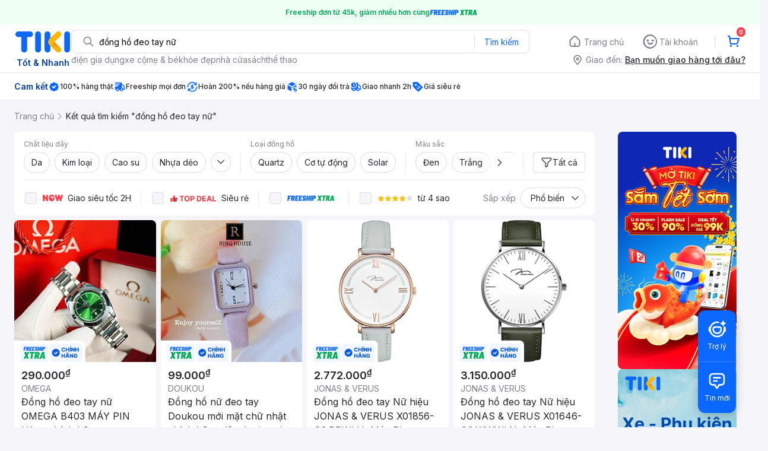

--- FILE ---
content_type: text/html; charset=utf-8
request_url: https://tiki.vn/search?q=%C4%91%E1%BB%93ng+h%E1%BB%93+%C4%91eo+tay+n%E1%BB%AF
body_size: 89481
content:
<!DOCTYPE html><html class="no-js" lang="vi" prefix="og: http://ogp.me/ns#"><head><meta charSet="utf-8"/><meta name="viewport" content="width=device-width, initial-scale=1, maximum-scale=1.0, user-scalable=no"/><script defer="" src="https://cdn.jsdelivr.net/npm/@growthbook/growthbook/dist/bundles/index.js"></script><title>Đồng hồ đeo tay nữ hàng chính hãng, giao nhanh - Tháng 1, 2026 | Mua Ngay | tiki.vn</title><meta property="og:title" content="Đồng hồ đeo tay nữ hàng chính hãng, giao nhanh - Tháng 1, 2026 | Mua Ngay | tiki.vn"/><link rel="canonical" href="https://tiki.vn/search?q=%C4%91%E1%BB%93ng%20h%E1%BB%93%20%C4%91eo%20tay%20n%E1%BB%AF"/><meta name="description" content="Đồng hồ đeo tay nữ hàng chính hãng, giao nhanh, cam kết hoàn tiền 111% nếu hàng giả, freeship, giao nhanh 2h, nhiều mã giảm giá hôm nay. Thanh toán bảo mật tại Tiki. Mua ngay!"/><meta property="og:description" content="Đồng hồ đeo tay nữ hàng chính hãng, giao nhanh, cam kết hoàn tiền 111% nếu hàng giả, freeship, giao nhanh 2h, nhiều mã giảm giá hôm nay. Thanh toán bảo mật tại Tiki. Mua ngay!"/><meta name="robots" content="noindex, nofollow"/><meta name="next-head-count" content="9"/><meta charSet="utf-8"/><meta http-equiv="x-ua-compatible" content="ie=edge"/><meta name="referrer" content="no-referrer-when-downgrade"/><meta name="google-site-verification" content="7GHar_W5H0cxQxHnW2L1Y6cEIgumXq2ohefKmZXOzT8"/><meta name="dmca-site-verification" content="M1hpL243UXY4QXdrZVVlbzVQeFFqUT090"/><link href="https://frontend.tikicdn.com/_desktop-next/static/css/_sprite.css?v=2026111388UcfGIhpiu2aO~duzkvWI" rel="stylesheet" type="text/css"/><link rel="icon" type="image/png" href="https://salt.tikicdn.com/ts/upload/29/ca/02/e39713d1b90405fd0d39b8fac676bb0d.png" sizes="48x48"/><link rel="icon" type="image/png" href="https://salt.tikicdn.com/ts/upload/9f/9b/d0/6ce302126e0a4d958a41d90fed1eb4f6.png" sizes="96x96"/><link rel="preconnect" href="https://connect.facebook.net"/><link rel="preconnect" href="https://www.google-analytics.com"/><link rel="preconnect" href="https://fonts.googleapis.com"/><link rel="preconnect" href="https://fonts.gstatic.com"/><link rel="preconnect" href="https://salt.tikicdn.com"/><link rel="preconnect" href="https://frontend.tikicdn.com/_desktop-next"/><link rel="dns-prefetch" href="https://api.tiki.vn/"/><link rel="dns-prefetch" href="https://trackity.tiki.vn/"/><link rel="dns-prefetch" href="https://time.tiki.vn/"/><link rel="dns-prefetch" href="https://frontend.tikicdn.com/_desktop-next"/><link rel="dns-prefetch" href="https://salt.tikicdn.com/"/><link rel="dns-prefetch" data-href="https://fonts.googleapis.com/"/><link rel="dns-prefetch" href="https://fonts.gstatic.com/"/><link rel="manifest" href="/manifest.json?v=1"/><meta name="theme-color" content="#1A94FF"/><style></style>
                <link
                  rel="preload"
                  href="https://fonts.googleapis.com/css2?family=Inter:wght@300;400;500;600&display=swap"
                  as="style"
                  onload="this.onload=null;this.rel='stylesheet'"
                />
              <style></style><style>html {
            font-family: Inter,Arial,sans-serif;
            font-size: 14px;
            background-color: #efefef;
          }</style><script>
              !function(){if('PerformanceLongTaskTiming' in window){var g=window.__tti={e:[]};
              g.o=new PerformanceObserver(function(l){g.e=g.e.concat(l.getEntries())});
              g.o.observe({entryTypes:['longtask']})}}();
            </script><noscript data-n-css=""></noscript><script defer="" nomodule="" src="https://frontend.tikicdn.com/_desktop-next/_next/static/chunks/polyfills-c67a75d1b6f99dc8.js"></script><script defer="" src="https://frontend.tikicdn.com/_desktop-next/_next/static/chunks/fa5f8105-d8a332b5108a2355.js"></script><script defer="" src="https://frontend.tikicdn.com/_desktop-next/_next/static/chunks/94960-901e256a733f5667.js"></script><script defer="" src="https://frontend.tikicdn.com/_desktop-next/_next/static/chunks/72401-661a5bc6af496c7e.js"></script><script defer="" src="https://frontend.tikicdn.com/_desktop-next/_next/static/chunks/41956-1880066637a51093.js"></script><script defer="" src="https://frontend.tikicdn.com/_desktop-next/_next/static/chunks/comp.HeaderRevamp.70712a18c8183671.js"></script><script defer="" src="https://frontend.tikicdn.com/_desktop-next/_next/static/chunks/comp.UniversalFreeShipPlus.e8bbdbabe36252db.js"></script><script defer="" src="https://frontend.tikicdn.com/_desktop-next/_next/static/chunks/comp.desktop.AdWidgetV2.VerticalBannerAd.499387a47b36862d.js"></script><script defer="" src="https://frontend.tikicdn.com/_desktop-next/_next/static/chunks/comp.AdWidgetV2.SquareBanner.6a1157deaf3eba7b.js"></script><script src="https://frontend.tikicdn.com/_desktop-next/_next/static/chunks/webpack-e6e9a44053ba699f.js" defer=""></script><script src="https://frontend.tikicdn.com/_desktop-next/_next/static/chunks/framework-f55d27442d8ef3a2.js" defer=""></script><script src="https://frontend.tikicdn.com/_desktop-next/_next/static/chunks/main-8ebb3e81abec70d6.js" defer=""></script><script src="https://frontend.tikicdn.com/_desktop-next/_next/static/chunks/pages/_app-bd347dd196155f49.js" defer=""></script><script src="https://frontend.tikicdn.com/_desktop-next/_next/static/chunks/9796-7e3e348267be7272.js" defer=""></script><script src="https://frontend.tikicdn.com/_desktop-next/_next/static/chunks/42221-9ec7ddd2a95ec94e.js" defer=""></script><script src="https://frontend.tikicdn.com/_desktop-next/_next/static/chunks/56537-c228ccdf0279902e.js" defer=""></script><script src="https://frontend.tikicdn.com/_desktop-next/_next/static/chunks/2619-8cad6a8a3b7cbe58.js" defer=""></script><script src="https://frontend.tikicdn.com/_desktop-next/_next/static/chunks/10086-5d56d18d05e20a7a.js" defer=""></script><script src="https://frontend.tikicdn.com/_desktop-next/_next/static/chunks/41905-98528449d453b5b4.js" defer=""></script><script src="https://frontend.tikicdn.com/_desktop-next/_next/static/chunks/39943-f3e036c327c92c2c.js" defer=""></script><script src="https://frontend.tikicdn.com/_desktop-next/_next/static/chunks/4483-f4b589e4d2dcec7b.js" defer=""></script><script src="https://frontend.tikicdn.com/_desktop-next/_next/static/chunks/64433-18fe8a62b354943d.js" defer=""></script><script src="https://frontend.tikicdn.com/_desktop-next/_next/static/chunks/comp.CatePage.CatalogProducts-40911648e05b4ce6.js" defer=""></script><script src="https://frontend.tikicdn.com/_desktop-next/_next/static/chunks/22088-8bbbf2145a8cfe84.js" defer=""></script><script src="https://frontend.tikicdn.com/_desktop-next/_next/static/chunks/10688-7aecf1dd399ab9a7.js" defer=""></script><script src="https://frontend.tikicdn.com/_desktop-next/_next/static/chunks/pages/Catalog/Search-15a5d4180924b4c1.js" defer=""></script><script src="https://frontend.tikicdn.com/_desktop-next/_next/static/MNkMfyFaI4PNlZDFHc8QK/_buildManifest.js" defer=""></script><script src="https://frontend.tikicdn.com/_desktop-next/_next/static/MNkMfyFaI4PNlZDFHc8QK/_ssgManifest.js" defer=""></script><style data-styled="" data-styled-version="5.3.6">html{line-height:1.15;-webkit-text-size-adjust:100%;}/*!sc*/
body{margin:0;}/*!sc*/
main{display:block;}/*!sc*/
h1{font-size:2em;margin:0.67em 0;}/*!sc*/
hr{box-sizing:content-box;height:0;overflow:visible;}/*!sc*/
pre{font-family:monospace,monospace;font-size:1em;}/*!sc*/
a{background-color:transparent;}/*!sc*/
abbr[title]{border-bottom:none;-webkit-text-decoration:underline;text-decoration:underline;-webkit-text-decoration:underline dotted;text-decoration:underline dotted;}/*!sc*/
b,strong{font-weight:bolder;}/*!sc*/
code,kbd,samp{font-family:monospace,monospace;font-size:1em;}/*!sc*/
small{font-size:80%;}/*!sc*/
sub,sup{font-size:75%;line-height:0;position:relative;vertical-align:baseline;}/*!sc*/
sub{bottom:-0.25em;}/*!sc*/
sup{top:-0.5em;}/*!sc*/
img{border-style:none;}/*!sc*/
button,input,optgroup,select,textarea{font-family:inherit;font-size:100%;line-height:1.15;margin:0;}/*!sc*/
button,input{overflow:visible;}/*!sc*/
button,select{text-transform:none;}/*!sc*/
button,[type="button"],[type="reset"],[type="submit"]{-webkit-appearance:button;}/*!sc*/
button::-moz-focus-inner,[type="button"]::-moz-focus-inner,[type="reset"]::-moz-focus-inner,[type="submit"]::-moz-focus-inner{border-style:none;padding:0;}/*!sc*/
button:-moz-focusring,[type="button"]:-moz-focusring,[type="reset"]:-moz-focusring,[type="submit"]:-moz-focusring{outline:1px dotted ButtonText;}/*!sc*/
fieldset{padding:0.35em 0.75em 0.625em;}/*!sc*/
legend{box-sizing:border-box;color:inherit;display:table;max-width:100%;padding:0;white-space:normal;}/*!sc*/
progress{vertical-align:baseline;}/*!sc*/
textarea{overflow:auto;}/*!sc*/
[type="checkbox"],[type="radio"]{box-sizing:border-box;padding:0;}/*!sc*/
[type="number"]::-webkit-inner-spin-button,[type="number"]::-webkit-outer-spin-button{height:auto;}/*!sc*/
[type="search"]{-webkit-appearance:textfield;outline-offset:-2px;}/*!sc*/
[type="search"]::-webkit-search-decoration{-webkit-appearance:none;}/*!sc*/
::-webkit-file-upload-button{-webkit-appearance:button;font:inherit;}/*!sc*/
details{display:block;}/*!sc*/
summary{display:list-item;}/*!sc*/
template{display:none;}/*!sc*/
[hidden]{display:none;}/*!sc*/
data-styled.g1[id="sc-global-ecVvVt1"]{content:"sc-global-ecVvVt1,"}/*!sc*/
*,*:before,*:after{box-sizing:border-box;}/*!sc*/
body{overflow-x:hidden;}/*!sc*/
img{max-width:100%;}/*!sc*/
#snack-bar{position:fixed;right:20px;bottom:20px;}/*!sc*/
#snack-bar > div{margin-top:12px;}/*!sc*/
data-styled.g2[id="sc-global-bJrvcH1"]{content:"sc-global-bJrvcH1,"}/*!sc*/
.server-loading{position:fixed;top:0;bottom:0;right:0;left:0;background:white;z-index:999999;}/*!sc*/
html{background-color:#F5F5FA;}/*!sc*/
html.async-hide body{opacity:0 !important;}/*!sc*/
a{color:#0B74E5;-webkit-text-decoration:none;text-decoration:none;}/*!sc*/
a:hover{opacity:0.95;}/*!sc*/
p{margin:0 0 10px 0;}/*!sc*/
b,strong{font-weight:500;}/*!sc*/
.icon{display:inline-block;vertical-align:middle;background-repeat:no-repeat;background-position:0 0;}/*!sc*/
.icon.tikinow-15{width:53px;height:15px;background-image:url(https://frontend.tikicdn.com/_desktop-next/static/img/icons/tikinow/tiki-now-15.png);background-size:53px 15px;}/*!sc*/
@media (-webkit-min-device-pixel-ratio:1.5),(-webkit-min-device-pixel-ratio:2),(min-resolution:192dpi){.icon.tikinow-15{background-image:url(https://frontend.tikicdn.com/_desktop-next/static/img/icons/tikinow/tiki-now-15@2x.png);}}/*!sc*/
.icon.tikinow-26{width:91px;height:26px;background-image:url(https://frontend.tikicdn.com/_desktop-next/static/img/icons/tikinow/tiki-now-26.png);background-size:91px 26px;}/*!sc*/
@media (-webkit-min-device-pixel-ratio:1.5),(-webkit-min-device-pixel-ratio:2),(min-resolution:192dpi){.icon.tikinow-26{background-image:url(https://frontend.tikicdn.com/_desktop-next/static/img/icons/tikinow/tiki-now-26@2x.png);}}/*!sc*/
.icon.thumb-up{width:17px;height:17px;background-image:url(https://frontend.tikicdn.com/_desktop-next/static/img/icons/thumb-up.png);background-size:17px 17px;}/*!sc*/
@media (-webkit-min-device-pixel-ratio:1.5),(-webkit-min-device-pixel-ratio:2),(min-resolution:192dpi){.icon.thumb-up{background-image:url(https://frontend.tikicdn.com/_desktop-next/static/img/icons/thumb-up@2x.png);}}/*!sc*/
.icon.thumb-up-3x{width:17px;height:17px;background-image:url(https://frontend.tikicdn.com/_desktop-next/static/img/icons/thumb-up-2@3x.png);background-size:17px 17px;}/*!sc*/
.icon.reply-arrow{width:19px;height:16px;background-image:url(https://frontend.tikicdn.com/_desktop-next/static/img/icons/reply-arrow.png);background-size:19px 16px;}/*!sc*/
@media (-webkit-min-device-pixel-ratio:1.5),(-webkit-min-device-pixel-ratio:2),(min-resolution:192dpi){.icon.reply-arrow{background-image:url(https://frontend.tikicdn.com/_desktop-next/static/img/icons/reply-arrow@2x.png);}}/*!sc*/
.icon.guarantee{width:16px;height:16px;background-image:url(https://frontend.tikicdn.com/_desktop-next/static/img/icons/guarantee.png);background-size:16px 16px;}/*!sc*/
@media (-webkit-min-device-pixel-ratio:1.5),(-webkit-min-device-pixel-ratio:2),(min-resolution:192dpi){.icon.guarantee{background-image:url(https://frontend.tikicdn.com/_desktop-next/static/img/icons/guarantee@2x.png);}}/*!sc*/
.icon.flag-2x{width:14px;height:16px;background-image:url(https://frontend.tikicdn.com/_desktop-next/static/img/icons/flag@2x.png);background-size:14px 16px;}/*!sc*/
.icon.warning-svg{width:16px;height:17px;background-image:url(https://frontend.tikicdn.com/_desktop-next/static/img/icons/warning.svg);background-size:16px 17px;}/*!sc*/
.icon.prize{width:23px;height:24px;background-image:url(https://frontend.tikicdn.com/_desktop-next/static/img/icons/prize.png);background-size:23px 24px;}/*!sc*/
@media (-webkit-min-device-pixel-ratio:1.5),(-webkit-min-device-pixel-ratio:2),(min-resolution:192dpi){.icon.prize{background-image:url(https://frontend.tikicdn.com/_desktop-next/static/img/icons/prize@2x.png);}}/*!sc*/
.tikicon.icon-bound{width:16px;height:16px;background-image:url(https://frontend.tikicdn.com/_desktop-next/static/img/icons/bound.png);background-size:16px 16px;}/*!sc*/
@media (-webkit-min-device-pixel-ratio:1.5),(-webkit-min-device-pixel-ratio:2),(min-resolution:192dpi){.tikicon.icon-bound{background-image:url(https://frontend.tikicdn.com/_desktop-next/static/img/icons/bound@2x.png);}}/*!sc*/
.fade-loading-animated{-webkit-animation-name:fadeLoading;animation-name:fadeLoading;-webkit-animation-duration:2s;animation-duration:2s;-webkit-animation-iteration-count:infinite;animation-iteration-count:infinite;-webkit-animation-timing-function:linear;animation-timing-function:linear;}/*!sc*/
@-webkit-keyframes fadeLoading{0%{opacity:1;}50%{opacity:0.3;}100%{opacity:1;}}/*!sc*/
@keyframes fadeLoading{0%{opacity:1;}50%{opacity:0.3;}100%{opacity:1;}}/*!sc*/
@-webkit-keyframes swing{0%{-webkit-transform:rotate(0deg);-ms-transform:rotate(0deg);transform:rotate(0deg);}50%{-webkit-transform:rotate(20deg);-ms-transform:rotate(20deg);transform:rotate(20deg);}100%{-webkit-transform:rotate(0deg);-ms-transform:rotate(0deg);transform:rotate(0deg);}}/*!sc*/
@keyframes swing{0%{-webkit-transform:rotate(0deg);-ms-transform:rotate(0deg);transform:rotate(0deg);}50%{-webkit-transform:rotate(20deg);-ms-transform:rotate(20deg);transform:rotate(20deg);}100%{-webkit-transform:rotate(0deg);-ms-transform:rotate(0deg);transform:rotate(0deg);}}/*!sc*/
data-styled.g4[id="sc-global-hkrGOO1"]{content:"sc-global-hkrGOO1,"}/*!sc*/
.fvWcVx{object-fit:contain;display:block;width:100%;height:100%;display:block;}/*!sc*/
data-styled.g11[id="sc-7bce5df0-0"]{content:"fvWcVx,"}/*!sc*/
.jfMKyG{position:relative;display:-webkit-box;display:-webkit-flex;display:-ms-flexbox;display:flex;z-index:1;display:-webkit-box;display:-webkit-flex;display:-ms-flexbox;display:flex;-webkit-flex-direction:row;-ms-flex-direction:row;flex-direction:row;-webkit-box-pack:center;-webkit-justify-content:center;-ms-flex-pack:center;justify-content:center;-webkit-align-items:center;-webkit-box-align:center;-ms-flex-align:center;align-items:center;padding:12px 16px;gap:4px;background:white;}/*!sc*/
.jfMKyG p{margin:0;}/*!sc*/
.jfMKyG a{display:-webkit-box;display:-webkit-flex;display:-ms-flexbox;display:flex;-webkit-box-pack:center;-webkit-justify-content:center;-ms-flex-pack:center;justify-content:center;-webkit-align-items:center;-webkit-box-align:center;-ms-flex-align:center;align-items:center;color:initial;gap:4px;}/*!sc*/
data-styled.g24[id="sc-dde698d1-0"]{content:"jfMKyG,"}/*!sc*/
.cGVtRR{font-size:12px;font-weight:600;line-height:150%;padding-left:4px;}/*!sc*/
data-styled.g25[id="sc-dde698d1-1"]{content:"cGVtRR,"}/*!sc*/
.eTnNSC{width:1270px;padding-left:15px;padding-right:15px;margin-right:auto;margin-left:auto;}/*!sc*/
data-styled.g26[id="sc-6d96a9af-0"]{content:"eTnNSC,"}/*!sc*/
.dVnCth{margin-top:16px;font-size:12px;line-height:16px;font-weight:normal;color:#808089;background-color:white;}/*!sc*/
.dVnCth.listing-revamp{width:1138px;border-radius:8px;margin-bottom:16px;}/*!sc*/
@media only screen and (max-width:1439px){.dVnCth.listing-revamp{width:978px;}}/*!sc*/
@media only screen and (min-width:1440px){.dVnCth.listing-revamp{width:1138px;}}/*!sc*/
.dVnCth.listing-revamp .block{width:auto !important;}/*!sc*/
.dVnCth.listing-revamp .block.payment-information{width:200px !important;}/*!sc*/
.dVnCth.listing-revamp .flex{width:auto !important;}/*!sc*/
.dVnCth.listing-revamp .separator{width:auto;margin-left:16px;margin-right:16px;}/*!sc*/
.dVnCth p{font-size:12px;line-height:16px;color:#808089;margin-bottom:12px;margin-top:0px;}/*!sc*/
.dVnCth .title-text{font-size:16px;line-height:24px;font-weight:500;color:#38383d;margin-bottom:12px;margin-top:0px;}/*!sc*/
.dVnCth .small-text{display:block;margin-bottom:8px;color:#808089;}/*!sc*/
.dVnCth a:hover{-webkit-text-decoration:underline;text-decoration:underline;}/*!sc*/
data-styled.g27[id="sc-4ce82f3c-0"]{content:"dVnCth,"}/*!sc*/
.chWRSJ{padding:16px 0;}/*!sc*/
.chWRSJ .block{width:226px;}/*!sc*/
.chWRSJ .block .store-title{margin-top:24px;}/*!sc*/
.chWRSJ .block .icon{display:inline-block;margin-right:8px;margin-bottom:8px;vertical-align:middle;width:32px;height:32px;}/*!sc*/
.chWRSJ .block .icon.vnpay > svg{width:32px;height:32px;}/*!sc*/
.chWRSJ .flex{width:226px;display:-webkit-box;display:-webkit-flex;display:-ms-flexbox;display:flex;-webkit-align-items:center;-webkit-box-align:center;-ms-flex-align:center;align-items:center;-webkit-flex-wrap:wrap;-ms-flex-wrap:wrap;flex-wrap:wrap;gap:8px;}/*!sc*/
.chWRSJ .hotline{margin-bottom:8px;}/*!sc*/
.chWRSJ .hotline a{color:#38383D;font-weight:500;}/*!sc*/
.chWRSJ .security{margin-bottom:8px;color:#808089;font-size:12px;font-weight:400;}/*!sc*/
.chWRSJ .security a{color:#808089;}/*!sc*/
data-styled.g28[id="sc-4ce82f3c-1"]{content:"chWRSJ,"}/*!sc*/
.eSPDgm{padding:16px 0;background-color:#ffffff;}/*!sc*/
.eSPDgm .address{display:-webkit-box;display:-webkit-flex;display:-ms-flexbox;display:flex;-webkit-align-items:center;-webkit-box-align:center;-ms-flex-align:center;align-items:center;}/*!sc*/
data-styled.g29[id="sc-4ce82f3c-2"]{content:"eSPDgm,"}/*!sc*/
.exPqAC{content:' ';height:1px;background-color:#EBEBF0;width:1240px;margin-right:auto;margin-left:auto;}/*!sc*/
data-styled.g30[id="sc-4ce82f3c-3"]{content:"exPqAC,"}/*!sc*/
.aMfcf{font-size:16px;line-height:24px;font-weight:500;color:#38383D;margin-bottom:12px;margin-top:0px;}/*!sc*/
data-styled.g31[id="sc-4ce82f3c-4"]{content:"aMfcf,"}/*!sc*/
.bstmqn{font-size:14px;line-height:20px;font-weight:500;color:#38383D;margin-bottom:4px;margin-top:0px;}/*!sc*/
data-styled.g32[id="sc-4ce82f3c-5"]{content:"bstmqn,"}/*!sc*/
.hrWWOH{padding:16px 0px 0px;}/*!sc*/
data-styled.g33[id="sc-8ba33404-0"]{content:"hrWWOH,"}/*!sc*/
.kGhQDb{margin-bottom:16px;}/*!sc*/
.kGhQDb a{color:#808089;}/*!sc*/
.kGhQDb p{margin:0px;}/*!sc*/
data-styled.g34[id="sc-8ba33404-1"]{content:"kGhQDb,"}/*!sc*/
.kzdfAZ{display:grid;grid-template-columns:repeat(5,1fr);grid-column-gap:20px;}/*!sc*/
data-styled.g35[id="sc-8ba33404-2"]{content:"kzdfAZ,"}/*!sc*/
.iyhWqm{padding:16px 0px 0px;}/*!sc*/
data-styled.g37[id="sc-4e2e5de4-0"]{content:"iyhWqm,"}/*!sc*/
.bdFUBm{margin-bottom:16px;}/*!sc*/
.bdFUBm a{color:#808089;}/*!sc*/
.bdFUBm p{margin:0px;}/*!sc*/
data-styled.g38[id="sc-4e2e5de4-1"]{content:"bdFUBm,"}/*!sc*/
.uRDjP{display:grid;grid-template-columns:repeat(4,1fr);grid-gap:12px;margin-bottom:16px;}/*!sc*/
data-styled.g45[id="sc-b118de6a-1"]{content:"uRDjP,"}/*!sc*/
.ldcZGa{object-fit:contain;display:block;}/*!sc*/
data-styled.g46[id="sc-82b4dcf2-0"]{content:"ldcZGa,"}/*!sc*/
.bSlGRb{background-color:#F5F5FA;padding-top:16px;padding-bottom:16px;}/*!sc*/
.bSlGRb .breadcrumb{display:-webkit-box;display:-webkit-flex;display:-ms-flexbox;display:flex;-webkit-align-items:center;-webkit-box-align:center;-ms-flex-align:center;align-items:center;}/*!sc*/
.bSlGRb a.breadcrumb-item{position:relative;display:-webkit-box;display:-webkit-flex;display:-ms-flexbox;display:flex;-webkit-box-pack:center;-webkit-justify-content:center;-ms-flex-pack:center;justify-content:center;-webkit-align-items:center;-webkit-box-align:center;-ms-flex-align:center;align-items:center;color:#808089;font-size:14px;line-height:21px;font-weight:400;white-space:nowrap;}/*!sc*/
.bSlGRb a.breadcrumb-item:hover{color:#38383D;-webkit-text-decoration:underline;text-decoration:underline;}/*!sc*/
.bSlGRb a.breadcrumb-item:last-child{color:#27272A;cursor:default;overflow:hidden;}/*!sc*/
.bSlGRb a.breadcrumb-item:last-child span{overflow:hidden;text-overflow:ellipsis;}/*!sc*/
.bSlGRb a.breadcrumb-item:last-child:hover{-webkit-text-decoration:none;text-decoration:none;}/*!sc*/
.bSlGRb a.breadcrumb-item h1{color:#38383D;font-size:14px;line-height:20px;font-weight:300;margin:0;}/*!sc*/
.bSlGRb .icon.icon-next{margin-left:5.5px;margin-right:8.5px;}/*!sc*/
data-styled.g74[id="sc-90159c0b-0"]{content:"bSlGRb,"}/*!sc*/
.fLLNCa{position:relative;opacity:1;}/*!sc*/
data-styled.g75[id="sc-92fcafd8-0"]{content:"fLLNCa,"}/*!sc*/
.MrBjC{text-align:center;}/*!sc*/
.MrBjC .pagination-block{display:-webkit-box;display:-webkit-flex;display:-ms-flexbox;display:flex;margin:24px 0;-webkit-box-pack:center;-webkit-justify-content:center;-ms-flex-pack:center;justify-content:center;}/*!sc*/
.MrBjC .arrow{display:-webkit-box;display:-webkit-flex;display:-ms-flexbox;display:flex;width:40px;height:36px;border:1px solid #0a68ff;border-radius:4px;-webkit-box-pack:center;-webkit-justify-content:center;-ms-flex-pack:center;justify-content:center;-webkit-align-items:center;-webkit-box-align:center;-ms-flex-align:center;align-items:center;}/*!sc*/
.MrBjC .arrow:hover{background-color:rgba(10,104,255,0.12);}/*!sc*/
.MrBjC .arrow:active{background-color:rgba(10,104,255,0.24);}/*!sc*/
.MrBjC .arrow.disabled{cursor:not-allowed;pointer-events:none;border:1px solid rgba(0,0,0,0.05);}/*!sc*/
.MrBjC .arrow.disabled img[alt~='arrow-left']{-webkit-transform:rotate(0);-ms-transform:rotate(0);transform:rotate(0);}/*!sc*/
.MrBjC .arrow.disabled img[alt~='arrow-right']{-webkit-transform:rotate(180deg);-ms-transform:rotate(180deg);transform:rotate(180deg);}/*!sc*/
.MrBjC .arrow picture{line-height:0;}/*!sc*/
.MrBjC .arrow img{width:20px;height:20px;}/*!sc*/
.MrBjC .arrow img[alt~='arrow-left']{-webkit-transform:rotate(180deg);-ms-transform:rotate(180deg);transform:rotate(180deg);}/*!sc*/
.MrBjC ul{display:-webkit-box;display:-webkit-flex;display:-ms-flexbox;display:flex;margin:0 8px;padding:0;background:rgba(0,0,0,0.1);border-radius:8px;gap:8px;-webkit-align-item:center;-webkit-box-align-item:center;-ms-flex-align-item:center;align-item:center;-webkit-box-pack:center;-webkit-justify-content:center;-ms-flex-pack:center;justify-content:center;}/*!sc*/
.MrBjC li{list-style-type:none;}/*!sc*/
.MrBjC li a{font-weight:400;font-size:16px;line-height:36px;color:#27272a;-webkit-text-decoration:none;text-decoration:none;border-radius:4px;width:40px;height:36px;text-align:center;cursor:pointer;display:-webkit-box;display:-webkit-flex;display:-ms-flexbox;display:flex;-webkit-align-items:center;-webkit-box-align:center;-ms-flex-align:center;align-items:center;-webkit-box-pack:center;-webkit-justify-content:center;-ms-flex-pack:center;justify-content:center;}/*!sc*/
.MrBjC li a:hover{background:rgba(39,39,42,0.12);}/*!sc*/
.MrBjC li a:active{background:rgba(39,39,42,0.24);}/*!sc*/
.MrBjC li a.current{font-weight:500;background:#0a68ff;border-radius:8px;color:#fff;text-align:center;}/*!sc*/
.MrBjC li a.current:hover{background:linear-gradient(0deg,rgba(255,255,255,0.12),rgba(255,255,255,0.12)), #0a68ff;}/*!sc*/
.MrBjC li a.current:active{background:linear-gradient(0deg,rgba(255,255,255,0.24),rgba(255,255,255,0.24)), #0a68ff;}/*!sc*/
.MrBjC li a.hidden-page{cursor:initial;}/*!sc*/
.MrBjC li a.hidden-page:hover{background:transparent;}/*!sc*/
.MrBjC li a i{margin-bottom:1px;}/*!sc*/
.MrBjC li a.disabled{cursor:not-allowed;pointer-events:none;}/*!sc*/
.MrBjC li a.disabled img[alt~='arrow-left']{-webkit-transform:rotate(0);-ms-transform:rotate(0);transform:rotate(0);}/*!sc*/
.MrBjC li a.disabled img[alt~='arrow-right']{-webkit-transform:rotate(180deg);-ms-transform:rotate(180deg);transform:rotate(180deg);}/*!sc*/
.MrBjC li a img{width:20px;height:20px;}/*!sc*/
.MrBjC li a img[alt~='arrow-left']{-webkit-transform:rotate(180deg);-ms-transform:rotate(180deg);transform:rotate(180deg);}/*!sc*/
data-styled.g125[id="sc-296f2738-0"]{content:"MrBjC,"}/*!sc*/
.gHqeOl{display:grid;grid-gap:8px;grid-template-columns:repeat( 4,calc(calc(100% - 24px ) / 4) );padding-bottom:16px;}/*!sc*/
.gHqeOl > div{border-radius:8px;background:white;grid-column:span 1;}/*!sc*/
.gHqeOl > .tiki-square-ad{grid-column:span 2;height:100%;}/*!sc*/
.gHqeOl > .tiki-square-ad > div{height:100%;}/*!sc*/
.gHqeOl > .loading-item{aspect-ratio:1/2;background:white;border-radius:8px;}/*!sc*/
.gHqeOl > .loading-item.tiki-square-ad{aspect-ratio:1;}/*!sc*/
data-styled.g126[id="sc-2d0320b9-0"]{content:"gHqeOl,"}/*!sc*/
.jPfQtU{background-color:white;border-radius:8px;margin-bottom:8px;padding:0px 16px;}/*!sc*/
data-styled.g127[id="sc-7361b68-0"]{content:"jPfQtU,"}/*!sc*/
.bBHRSE{width:1px;height:34px;background-color:#ebebf0;}/*!sc*/
data-styled.g128[id="sc-7361b68-1"]{content:"bBHRSE,"}/*!sc*/
.esqRqh{display:block;width:20px;height:20px;-webkit-flex-shrink:0;-ms-flex-negative:0;flex-shrink:0;}/*!sc*/
data-styled.g129[id="sc-7361b68-2"]{content:"esqRqh,"}/*!sc*/
.grYDwO{display:-webkit-box;display:-webkit-flex;display:-ms-flexbox;display:flex;-webkit-box-pack:center;-webkit-justify-content:center;-ms-flex-pack:center;justify-content:center;-webkit-align-items:center;-webkit-box-align:center;-ms-flex-align:center;align-items:center;position:relative;background:none;font-size:14px;line-height:21px;color:#27272a;padding:6px 12px;-webkit-align-self:flex-end;-ms-flex-item-align:end;align-self:flex-end;border:1px solid #dddde3;border-radius:4px;gap:8px;}/*!sc*/
.grYDwO:hover{background-color:rgba(39,39,42,0.12);border:1px solid rgba(0,0,0,0.15);}/*!sc*/
.grYDwO:active{background-color:rgba(39,39,42,0.24);border:1px solid rgba(0,0,0,0.2);}/*!sc*/
data-styled.g131[id="sc-a04c7302-0"]{content:"grYDwO,"}/*!sc*/
.dGFmnx{display:block;width:20px;height:20px;-webkit-flex-shrink:0;-ms-flex-negative:0;flex-shrink:0;}/*!sc*/
data-styled.g132[id="sc-a04c7302-1"]{content:"dGFmnx,"}/*!sc*/
.weoZA{display:block;padding:0px;margin:0px;outline:none;border:none;background:none;color:#27272a;cursor:pointer;}/*!sc*/
data-styled.g133[id="sc-bd134f7-0"]{content:"weoZA,"}/*!sc*/
.hapXaW{font-size:14px;line-height:21px;text-align:center;padding:6px 12px;border-radius:16px;border:1px solid #dddde3;background-color:white;}/*!sc*/
.hapXaW:hover{background-color:rgba(39,39,42,0.12);}/*!sc*/
.hapXaW:active{background-color:rgba(39,39,42,0.24);}/*!sc*/
data-styled.g134[id="sc-bd134f7-1"]{content:"hapXaW,"}/*!sc*/
.jaczNN{display:-webkit-box;-webkit-box-orient:vertical;-webkit-line-clamp:1;overflow:hidden;}/*!sc*/
data-styled.g135[id="sc-bd134f7-2"]{content:"jaczNN,"}/*!sc*/
.iWbfBZ{width:1440px;margin-left:auto;margin-right:auto;padding-left:24px;padding-right:24px;}/*!sc*/
@media only screen and (max-width:1439px){.iWbfBZ{width:1280px;}}/*!sc*/
@media only screen and (min-width:1441px){.iWbfBZ{width:1440px;}}/*!sc*/
data-styled.g136[id="sc-ffb3ceca-0"]{content:"iWbfBZ,"}/*!sc*/
.fWWUnU{display:grid;grid-template-columns:1fr 230px;gap:24px;margin-bottom:24px;}/*!sc*/
data-styled.g137[id="sc-ffb3ceca-1"]{content:"fWWUnU,"}/*!sc*/
.eEGSMD{overflow:hidden;}/*!sc*/
data-styled.g138[id="sc-ffb3ceca-2"]{content:"eEGSMD,"}/*!sc*/
.jwAAQL{width:200px;display:-webkit-box;display:-webkit-flex;display:-ms-flexbox;display:flex;-webkit-flex-direction:column;-ms-flex-direction:column;flex-direction:column;gap:12px;-webkit-flex-shrink:0;-ms-flex-negative:0;flex-shrink:0;top:24px;margin:0 auto;}/*!sc*/
.jwAAQL::-webkit-scrollbar{display:none;}/*!sc*/
data-styled.g139[id="sc-ffb3ceca-3"]{content:"jwAAQL,"}/*!sc*/
.iNPxYw{display:block;padding:0px;margin:0px;outline:none;background:none;color:#27272a;cursor:pointer;}/*!sc*/
data-styled.g146[id="sc-a287ca93-0"]{content:"iNPxYw,"}/*!sc*/
.dyvIJm{width:34px;height:34px;display:-webkit-box;display:-webkit-flex;display:-ms-flexbox;display:flex;-webkit-align-items:center;-webkit-box-align:center;-ms-flex-align:center;align-items:center;-webkit-box-pack:center;-webkit-justify-content:center;-ms-flex-pack:center;justify-content:center;border-radius:16px;border:1px solid #dddde3;margin-left:8px;position:relative;}/*!sc*/
.dyvIJm:hover{background-color:rgba(81,81,88,0.12);border:1px solid rgba(0,0,0,0.15);}/*!sc*/
.dyvIJm:active{background-color:rgba(81,81,88,0.24);border:1px solid rgba(0,0,0,0.15);}/*!sc*/
data-styled.g147[id="sc-a287ca93-1"]{content:"dyvIJm,"}/*!sc*/
.cZbPqU{width:56px;height:34px;padding:0px 8px 0px 16px;cursor:pointer;background:linear-gradient(90deg,rgba(255,255,255,0) 0%,#ffffff 50.18%);}/*!sc*/
.fFSVOV{width:56px;height:34px;padding:0px 8px 0px 16px;cursor:pointer;background:linear-gradient(90deg,#FFFFFF 50.18%,rgba(255,255,255,0) 100%);}/*!sc*/
data-styled.g148[id="sc-52fbe9f3-0"]{content:"cZbPqU,fFSVOV,"}/*!sc*/
.iFTBpb{width:34px;height:34px;display:-webkit-box;display:-webkit-flex;display:-ms-flexbox;display:flex;-webkit-align-items:center;-webkit-box-align:center;-ms-flex-align:center;align-items:center;-webkit-box-pack:center;-webkit-justify-content:center;-ms-flex-pack:center;justify-content:center;cursor:pointer;}/*!sc*/
data-styled.g149[id="sc-52fbe9f3-1"]{content:"iFTBpb,"}/*!sc*/
.bolcif{display:-webkit-box;display:-webkit-flex;display:-ms-flexbox;display:flex;padding:12px 0px;border-bottom:1px solid #ebebf0;}/*!sc*/
data-styled.g150[id="sc-22175ea6-0"]{content:"bolcif,"}/*!sc*/
.kwosOp{display:-webkit-box;display:-webkit-flex;display:-ms-flexbox;display:flex;overflow:hidden;-webkit-flex:1;-ms-flex:1;flex:1;position:relative;}/*!sc*/
data-styled.g151[id="sc-22175ea6-1"]{content:"kwosOp,"}/*!sc*/
.jHfdYL{display:-webkit-box;display:-webkit-flex;display:-ms-flexbox;display:flex;-webkit-transition:all 0.3s;transition:all 0.3s;}/*!sc*/
.jHfdYL > *{-webkit-flex-shrink:0;-ms-flex-negative:0;flex-shrink:0;}/*!sc*/
data-styled.g152[id="sc-22175ea6-2"]{content:"jHfdYL,"}/*!sc*/
.jycPXl{color:#808089;font-size:12px;line-height:18px;margin-bottom:4px;}/*!sc*/
data-styled.g153[id="sc-22175ea6-3"]{content:"jycPXl,"}/*!sc*/
.cOBCCm{display:-webkit-box;display:-webkit-flex;display:-ms-flexbox;display:flex;}/*!sc*/
data-styled.g154[id="sc-22175ea6-4"]{content:"cOBCCm,"}/*!sc*/
.gXyJLZ{display:-webkit-box;display:-webkit-flex;display:-ms-flexbox;display:flex;-webkit-align-items:center;-webkit-box-align:center;-ms-flex-align:center;align-items:center;position:relative;white-space:nowrap;}/*!sc*/
.gXyJLZ > *{-webkit-flex-shrink:0;-ms-flex-negative:0;flex-shrink:0;}/*!sc*/
data-styled.g156[id="sc-3064fef6-0"]{content:"gXyJLZ,"}/*!sc*/
.Ywrhm{display:-webkit-box;display:-webkit-flex;display:-ms-flexbox;display:flex;cursor:pointer;-webkit-align-items:center;-webkit-box-align:center;-ms-flex-align:center;align-items:center;}/*!sc*/
.Ywrhm:hover .box:not(.checked) .icon-check-off,.Ywrhm.trigger-hover .box:not(.checked) .icon-check-off{display:none;}/*!sc*/
.Ywrhm:hover .box:not(.checked) .icon-check-hover,.Ywrhm.trigger-hover .box:not(.checked) .icon-check-hover{display:block;}/*!sc*/
.Ywrhm .box > img{width:24px;height:24px;object-fit:contain;-webkit-flex-shrink:0;-ms-flex-negative:0;flex-shrink:0;}/*!sc*/
.Ywrhm .icon-check-off{display:block;}/*!sc*/
.Ywrhm .icon-check-on{display:none;}/*!sc*/
.Ywrhm .icon-check-hover{display:none;}/*!sc*/
.Ywrhm .box.checked .icon-check-off{display:none;}/*!sc*/
.Ywrhm .box.checked .icon-check-on{display:block;}/*!sc*/
data-styled.g160[id="sc-eca64225-3"]{content:"Ywrhm,"}/*!sc*/
.hxysjC{display:-webkit-box;display:-webkit-flex;display:-ms-flexbox;display:flex;-webkit-align-items:center;-webkit-box-align:center;-ms-flex-align:center;align-items:center;cursor:pointer;}/*!sc*/
.hxysjC.lines{-webkit-align-items:flex-start;-webkit-box-align:flex-start;-ms-flex-align:flex-start;align-items:flex-start;}/*!sc*/
.hxysjC > *{-webkit-flex-shrink:0;-ms-flex-negative:0;flex-shrink:0;}/*!sc*/
data-styled.g162[id="sc-aaa42ade-0"]{content:"hxysjC,"}/*!sc*/
.vQcnP{display:block;object-fit:contain;height:20px;width:auto;margin-right:8px;}/*!sc*/
data-styled.g163[id="sc-aaa42ade-1"]{content:"vQcnP,"}/*!sc*/
.hCmoWw{font-size:14px;line-height:21px;color:#27272a;}/*!sc*/
.lines .sc-aaa42ade-2{-webkit-flex:0 0 calc(100% - 24px);-ms-flex:0 0 calc(100% - 24px);flex:0 0 calc(100% - 24px);margin-top:2px;}/*!sc*/
.hCmoWw span{display:-webkit-box;-webkit-box-orient:vertical;-webkit-line-clamp:2;overflow:hidden;}/*!sc*/
data-styled.g164[id="sc-aaa42ade-2"]{content:"hCmoWw,"}/*!sc*/
.ceYFfu{display:-webkit-box;display:-webkit-flex;display:-ms-flexbox;display:flex;-webkit-align-items:center;-webkit-box-align:center;-ms-flex-align:center;align-items:center;padding:12px 0px;}/*!sc*/
data-styled.g165[id="sc-2da8e6fd-0"]{content:"ceYFfu,"}/*!sc*/
.hSNPhu{display:-webkit-box;display:-webkit-flex;display:-ms-flexbox;display:flex;overflow:hidden;-webkit-flex:1;-ms-flex:1;flex:1;position:relative;}/*!sc*/
data-styled.g166[id="sc-2da8e6fd-1"]{content:"hSNPhu,"}/*!sc*/
.gKaIac{display:-webkit-box;display:-webkit-flex;display:-ms-flexbox;display:flex;-webkit-transition:all 0.3s;transition:all 0.3s;}/*!sc*/
.gKaIac > *{-webkit-flex-shrink:0;-ms-flex-negative:0;flex-shrink:0;}/*!sc*/
data-styled.g167[id="sc-2da8e6fd-2"]{content:"gKaIac,"}/*!sc*/
.eogXNM{height:24px;}/*!sc*/
.eogXNM .arrow-icon-wrapper{width:24px;height:24px;}/*!sc*/
data-styled.g168[id="sc-2da8e6fd-3"]{content:"eogXNM,"}/*!sc*/
.jwzuoe{display:-webkit-box;display:-webkit-flex;display:-ms-flexbox;display:flex;-webkit-align-items:center;-webkit-box-align:center;-ms-flex-align:center;align-items:center;}/*!sc*/
.jwzuoe > *{-webkit-flex-shrink:0;-ms-flex-negative:0;flex-shrink:0;}/*!sc*/
data-styled.g169[id="sc-169acb76-0"]{content:"jwzuoe,"}/*!sc*/
.cyJqQu{font-size:14px;line-height:21px;color:#808089;margin-right:8px;}/*!sc*/
data-styled.g170[id="sc-169acb76-1"]{content:"cyJqQu,"}/*!sc*/
.keUrBT{display:-webkit-box;display:-webkit-flex;display:-ms-flexbox;display:flex;-webkit-align-items:center;-webkit-box-align:center;-ms-flex-align:center;align-items:center;background-color:white;border:1px solid #dddde3;border-radius:20px;padding:6px 6px 6px 16px;font-size:14px;line-height:21px;color:#27272a;cursor:pointer;}/*!sc*/
.keUrBT > *{-webkit-flex-shrink:0;-ms-flex-negative:0;flex-shrink:0;}/*!sc*/
.keUrBT:hover{border:1px solid #a6a6b0;}/*!sc*/
data-styled.g171[id="sc-169acb76-2"]{content:"keUrBT,"}/*!sc*/
.edZgU{width:1280px;padding-left:24px;padding-right:24px;margin-right:auto;margin-left:auto;}/*!sc*/
@media only screen and (min-width:1440px){.edZgU{width:1440px;}}/*!sc*/
data-styled.g197[id="sc-9b2f7535-0"]{content:"edZgU,"}/*!sc*/
.gRFRMW{display:-webkit-box;display:-webkit-flex;display:-ms-flexbox;display:flex;-webkit-align-items:flex-center;-webkit-box-align:flex-center;-ms-flex-align:flex-center;align-items:flex-center;-webkit-flex-direction:column;-ms-flex-direction:column;flex-direction:column;-webkit-align-self:center;-ms-flex-item-align:center;align-self:center;}/*!sc*/
.gRFRMW .tiki-logo{display:-webkit-box;display:-webkit-flex;display:-ms-flexbox;display:flex;-webkit-align-items:flex-center;-webkit-box-align:flex-center;-ms-flex-align:flex-center;align-items:flex-center;-webkit-flex-direction:column;-ms-flex-direction:column;flex-direction:column;}/*!sc*/
.gRFRMW .tiki-logo > span{font-size:14px;color:#003ea1;margin-top:8px;font-weight:600;text-align:center;}/*!sc*/
data-styled.g398[id="sc-3258bf05-0"]{content:"gRFRMW,"}/*!sc*/
.cYLtAT{-webkit-flex:1;-ms-flex:1;flex:1;}/*!sc*/
data-styled.g399[id="sc-dec0a11d-0"]{content:"cYLtAT,"}/*!sc*/
.cfhkdd{width:100%;display:-webkit-box;display:-webkit-flex;display:-ms-flexbox;display:flex;position:relative;border:1px solid #DDDDE3;border-radius:8px;-webkit-align-items:center;-webkit-box-align:center;-ms-flex-align:center;align-items:center;}/*!sc*/
.cfhkdd .icon-search{width:20px;height:20px;margin:0 0 0 18px;}/*!sc*/
data-styled.g400[id="sc-dec0a11d-1"]{content:"cfhkdd,"}/*!sc*/
.lgENLJ{border:0px;padding:0 8px;font-weight:400;font-size:14px;line-height:150%;border-top-left-radius:8px;border-bottom-left-radius:8px;-webkit-flex:1;-ms-flex:1;flex:1;outline:none;}/*!sc*/
.lgENLJ::-webkit-input-placeholder{color:#808089;font-size:14px;}/*!sc*/
.lgENLJ::-moz-placeholder{color:#808089;font-size:14px;}/*!sc*/
.lgENLJ:-ms-input-placeholder{color:#808089;font-size:14px;}/*!sc*/
.lgENLJ::placeholder{color:#808089;font-size:14px;}/*!sc*/
data-styled.g401[id="sc-dec0a11d-2"]{content:"lgENLJ,"}/*!sc*/
.agnbj{cursor:pointer;border:0px;width:92px;height:38px;padding:4px;border-radius:0 8px 8px 0;background:transparent;color:#0A68FF;font-weight:400;font-size:14px;line-height:150%;outline:none;display:-webkit-box;display:-webkit-flex;display:-ms-flexbox;display:flex;-webkit-align-items:center;-webkit-box-align:center;-ms-flex-align:center;align-items:center;-webkit-box-pack:center;-webkit-justify-content:center;-ms-flex-pack:center;justify-content:center;position:relative;}/*!sc*/
.agnbj:before{content:'';display:block;position:absolute;border-left:1px solid #DDDDE3;height:24px;left:0;top:8px;}/*!sc*/
.agnbj:hover{background-color:rgba(10,104,255,0.2);}/*!sc*/
.agnbj:active{background-color:rgba(10,104,255,0.4);}/*!sc*/
data-styled.g402[id="sc-dec0a11d-3"]{content:"agnbj,"}/*!sc*/
.rZetm{position:relative;display:block;}/*!sc*/
.rZetm:hover{opacity:1;}/*!sc*/
data-styled.g418[id="sc-7d80e456-14"]{content:"rZetm,"}/*!sc*/
.dCdTIg{display:-webkit-box;display:-webkit-flex;display:-ms-flexbox;display:flex;-webkit-align-items:center;-webkit-box-align:center;-ms-flex-align:center;align-items:center;-webkit-box-pack:end;-webkit-justify-content:flex-end;-ms-flex-pack:end;justify-content:flex-end;margin-left:48px;}/*!sc*/
.dCdTIg .profile-icon{width:32px;height:32px;margin-right:8px;border-radius:2px;}/*!sc*/
.dCdTIg .arrowIcon{width:16px;height:16px;}/*!sc*/
.dCdTIg .cart-wrapper{position:relative;display:-webkit-box;display:-webkit-flex;display:-ms-flexbox;display:flex;width:40px;height:40px;-webkit-align-items:center;-webkit-box-align:center;-ms-flex-align:center;align-items:center;-webkit-box-pack:center;-webkit-justify-content:center;-ms-flex-pack:center;justify-content:center;}/*!sc*/
.dCdTIg .cart-wrapper .cart-icon{margin-right:0;border-radius:unset;}/*!sc*/
.dCdTIg .cart-wrapper .cart-text{color:#ffffff;font-weight:500;white-space:nowrap;font-size:13px;line-height:20px;}/*!sc*/
data-styled.g419[id="sc-7d80e456-15"]{content:"dCdTIg,"}/*!sc*/
.PXkZT{color:#ffffff;background:#FF424F;height:16px;right:0;top:-4px;border-radius:8px;display:inline-block;text-align:center;font-weight:700;font-size:10px;line-height:150%;position:absolute;padding:0.5px 4px;}/*!sc*/
data-styled.g420[id="sc-7d80e456-16"]{content:"PXkZT,"}/*!sc*/
.gVBJYa{display:-webkit-box;display:-webkit-flex;display:-ms-flexbox;display:flex;-webkit-align-items:center;-webkit-box-align:center;-ms-flex-align:center;align-items:center;-webkit-box-pack:center;-webkit-justify-content:center;-ms-flex-pack:center;justify-content:center;padding:8px 16px;cursor:pointer;position:relative;border-radius:8px;position:relative;}/*!sc*/
.gVBJYa:hover{background-color:rgba(39,39,42,0.12);}/*!sc*/
.gVBJYa:active{background-color:rgba(39,39,42,0.24);}/*!sc*/
.gVBJYa .menu-item-icon{width:24px;height:24px;margin-right:4px;border-radius:50%;}/*!sc*/
.gVBJYa a,.gVBJYa > span{font-weight:400;font-size:14px;line-height:150%;color:#808089;}/*!sc*/
.gVBJYa:hover .toggler{display:block;}/*!sc*/
.gVBJYa .tikivip-badge{position:absolute;top:0;left:15px;}/*!sc*/
.jQEjdB{display:-webkit-box;display:-webkit-flex;display:-ms-flexbox;display:flex;-webkit-align-items:center;-webkit-box-align:center;-ms-flex-align:center;align-items:center;-webkit-box-pack:center;-webkit-justify-content:center;-ms-flex-pack:center;justify-content:center;padding:8px 16px;cursor:pointer;position:relative;border-radius:8px;position:relative;}/*!sc*/
.jQEjdB:hover{background-color:rgba(0,96,255,0.12);}/*!sc*/
.jQEjdB:active{background-color:rgba(0,96,255,0.24);}/*!sc*/
.jQEjdB .menu-item-icon{width:24px;height:24px;margin-right:4px;border-radius:50%;}/*!sc*/
.jQEjdB a,.jQEjdB > span{font-weight:500;font-size:14px;line-height:150%;color:#0A68FF;}/*!sc*/
.jQEjdB:hover .toggler{display:block;}/*!sc*/
.jQEjdB .tikivip-badge{position:absolute;top:0;left:15px;}/*!sc*/
data-styled.g429[id="sc-7d80e456-25"]{content:"gVBJYa,jQEjdB,"}/*!sc*/
.ikCtXe{padding:0 !important;margin-left:24px;position:relative;}/*!sc*/
.ikCtXe:before{content:'';display:block;height:20px;position:absolute;left:-12px;border:1px solid #EBEBF0;}/*!sc*/
data-styled.g430[id="sc-7d80e456-26"]{content:"ikCtXe,"}/*!sc*/
.gypTeU{display:-webkit-box;display:-webkit-flex;display:-ms-flexbox;display:flex;padding:16px 0 10px 0;height:auto;position:relative;z-index:2;-webkit-align-items:center;-webkit-box-align:center;-ms-flex-align:center;align-items:center;padding:0;}/*!sc*/
.gypTeU .logo-menu{margin-right:48px;-webkit-flex-basis:unset;-ms-flex-preferred-size:unset;flex-basis:unset;}/*!sc*/
data-styled.g434[id="sc-ee984840-0"]{content:"gypTeU,"}/*!sc*/
.hqCsjg{display:-webkit-box;display:-webkit-flex;display:-ms-flexbox;display:flex;-webkit-flex:1;-ms-flex:1;flex:1;-webkit-align-items:center;-webkit-box-align:center;-ms-flex-align:center;align-items:center;}/*!sc*/
data-styled.g435[id="sc-ee984840-1"]{content:"hqCsjg,"}/*!sc*/
.rgsXe{position:relative;background:#ffffff;padding:8px 0;z-index:999;}/*!sc*/
.rgsXe.main-header-sticky{left:0;position:fixed;top:0;width:100%;}/*!sc*/
.rgsXe *{-webkit-letter-spacing:normal;-moz-letter-spacing:normal;-ms-letter-spacing:normal;letter-spacing:normal;}/*!sc*/
data-styled.g437[id="sc-f862d3ea-1"]{content:"rgsXe,"}/*!sc*/
.bbUcuP{display:-webkit-box;display:-webkit-flex;display:-ms-flexbox;display:flex;height:24px;width:712px;-webkit-align-items:flex-start;-webkit-box-align:flex-start;-ms-flex-align:flex-start;align-items:flex-start;-webkit-flex-wrap:wrap;-ms-flex-wrap:wrap;flex-wrap:wrap;overflow:hidden;gap:12px;}/*!sc*/
@media only screen and (min-width:1440px){.bbUcuP{width:820px;}}/*!sc*/
.bbUcuP a{display:block;font-weight:400;font-size:14px;line-height:150%;color:#808089;white-space:nowrap;}/*!sc*/
data-styled.g440[id="sc-7ad7c877-1"]{content:"bbUcuP,"}/*!sc*/
.fKRaGb{margin-bottom:3px;max-width:348px;-webkit-flex:0 0 348px;-ms-flex:0 0 348px;flex:0 0 348px;}/*!sc*/
.fKRaGb .delivery-zone__heading{display:-webkit-box;display:-webkit-flex;display:-ms-flexbox;display:flex;-webkit-align-items:center;-webkit-box-align:center;-ms-flex-align:center;align-items:center;cursor:pointer;-webkit-box-pack:end;-webkit-justify-content:flex-end;-ms-flex-pack:end;justify-content:flex-end;}/*!sc*/
.fKRaGb .delivery-zone__heading img{width:20px;height:20px;margin-right:4px;}/*!sc*/
.fKRaGb .delivery-zone__heading > h4{margin:0px;display:block;color:#808089;font-weight:400;font-size:14px;line-height:150%;padding-right:4px;white-space:nowrap;}/*!sc*/
.fKRaGb .delivery-zone__heading .address{-webkit-text-decoration:underline;text-decoration:underline;font-weight:500;font-size:14px;line-height:150%;white-space:nowrap;overflow:hidden;text-overflow:ellipsis;color:#27272A;}/*!sc*/
data-styled.g441[id="sc-75644000-0"]{content:"fKRaGb,"}/*!sc*/
.dtcpAn{position:relative;display:-webkit-box;display:-webkit-flex;display:-ms-flexbox;display:flex;-webkit-box-pack:justify;-webkit-justify-content:space-between;-ms-flex-pack:justify;justify-content:space-between;z-index:1;}/*!sc*/
data-styled.g442[id="sc-39ee4e6f-0"]{content:"dtcpAn,"}/*!sc*/
.ljZvVE{display:-webkit-box;display:-webkit-flex;display:-ms-flexbox;display:flex;-webkit-flex-direction:column;-ms-flex-direction:column;flex-direction:column;-webkit-align-items:flex-start;-webkit-box-align:flex-start;-ms-flex-align:flex-start;align-items:flex-start;gap:8px;-webkit-flex:1 0 0;-ms-flex:1 0 0;flex:1 0 0;-webkit-align-items:stretch;-webkit-box-align:stretch;-ms-flex-align:stretch;align-items:stretch;}/*!sc*/
data-styled.g443[id="sc-b1e0edd7-0"]{content:"ljZvVE,"}/*!sc*/
.duXRBJ{display:-webkit-box;display:-webkit-flex;display:-ms-flexbox;display:flex;-webkit-align-items:flex-start;-webkit-box-align:flex-start;-ms-flex-align:flex-start;align-items:flex-start;gap:48px;-webkit-flex:1 0 0;-ms-flex:1 0 0;flex:1 0 0;}/*!sc*/
data-styled.g444[id="sc-b1e0edd7-1"]{content:"duXRBJ,"}/*!sc*/
.hZVeKa{position:relative;overflow:hidden;}/*!sc*/
.hZVeKa::before{display:block;height:0;content:'';pointer-events:none;padding-bottom:100%;}/*!sc*/
.hZVeKa > div{position:absolute;top:0;right:0;bottom:0;left:0;width:100%;height:100%;}/*!sc*/
.hZVeKa .listing-footer-banner-ad{width:100%;height:100%;display:-webkit-box;display:-webkit-flex;display:-ms-flexbox;display:flex;-webkit-align-items:center;-webkit-box-align:center;-ms-flex-align:center;align-items:center;-webkit-box-pack:center;-webkit-justify-content:center;-ms-flex-pack:center;justify-content:center;}/*!sc*/
data-styled.g533[id="sc-1d225946-0"]{content:"hZVeKa,"}/*!sc*/
.iujNlz{position:relative;display:-webkit-box;display:-webkit-flex;display:-ms-flexbox;display:flex;z-index:1;display:-webkit-box;display:-webkit-flex;display:-ms-flexbox;display:flex;-webkit-flex-direction:row;-ms-flex-direction:row;flex-direction:row;-webkit-align-items:center;-webkit-box-align:center;-ms-flex-align:center;align-items:center;gap:4px;background:white;border-width:1px 0px;border-style:solid;border-color:#EBEBF0;}/*!sc*/
.iujNlz p{margin:0;}/*!sc*/
data-styled.g556[id="sc-4a670bf7-0"]{content:"iujNlz,"}/*!sc*/
.llXUzV{width:1280px;padding-left:24px;padding-right:24px;padding-top:12px;padding-bottom:12px;margin-right:auto;margin-left:auto;display:-webkit-box;display:-webkit-flex;display:-ms-flexbox;display:flex;gap:12px;padding-inline:24px;-webkit-align-items:center;-webkit-box-align:center;-ms-flex-align:center;align-items:center;}/*!sc*/
@media only screen and (min-width:1440px){.llXUzV{width:1440px;}}/*!sc*/
data-styled.g557[id="sc-4a670bf7-1"]{content:"llXUzV,"}/*!sc*/
.hIAJdw{font-size:14px;font-weight:600;line-height:150%;white-space:nowrap;}/*!sc*/
data-styled.g558[id="sc-4a670bf7-2"]{content:"hIAJdw,"}/*!sc*/
</style></head><body><noscript><iframe src="https://www.googletagmanager.com/ns.html?id=GTM-KR9FQH" height="0" width="0" style="display:none;visibility:hidden"></iframe></noscript><div id="__next"><div style="position:relative;z-index:999"><a href="https://tiki.vn/khuyen-mai/ngay-hoi-freeship?from=inline_banner"><div style="background-color:#EFFFF4" class="sc-dde698d1-0 jfMKyG"><div style="color:#00AB56" class="sc-dde698d1-1 cGVtRR">Freeship đơn từ 45k, giảm nhiều hơn cùng</div><picture class="webpimg-container"><source type="image/webp" srcSet="https://salt.tikicdn.com/ts/upload/a7/18/8c/910f3a83b017b7ced73e80c7ed4154b0.png"/><img srcSet="https://salt.tikicdn.com/ts/upload/a7/18/8c/910f3a83b017b7ced73e80c7ed4154b0.png" class="sc-7bce5df0-0 fvWcVx title-img" alt="icon" width="79" height="16" style="width:79px;height:16px;opacity:1"/></picture></div></a></div><div><header id="main-header" class="sc-f862d3ea-1 rgsXe"><div class="sc-9b2f7535-0 edZgU"><div class="sc-b1e0edd7-1 duXRBJ"><div class="sc-3258bf05-0 gRFRMW"><a href="/" data-view-id="header_main_logo" class="tiki-logo"><img src="https://salt.tikicdn.com/ts/upload/0e/07/78/ee828743c9afa9792cf20d75995e134e.png" alt="tiki-logo" width="96" height="40"/><span>Tốt &amp; Nhanh</span></a></div><div class="sc-b1e0edd7-0 ljZvVE"><div class="sc-ee984840-0 gypTeU"><div class="sc-ee984840-1 hqCsjg"><div class="sc-dec0a11d-0 cYLtAT"><div class="sc-dec0a11d-1 cfhkdd"><img class="icon-search" src="https://salt.tikicdn.com/ts/upload/33/d0/37/6fef2e788f00a16dc7d5a1dfc5d0e97a.png" alt="icon-search"/><input data-view-id="main_search_form_input" type="text" placeholder="Freeship đơn từ 45k" class="sc-dec0a11d-2 lgENLJ" value=""/><button data-view-id="main_search_form_button" class="sc-dec0a11d-3 agnbj">Tìm kiếm</button></div></div></div><div data-view-id="header_user_shortcut" class="sc-7d80e456-15 dCdTIg"><div class="sc-7d80e456-25 gVBJYa"><img src="https://salt.tikicdn.com/ts/upload/b4/90/74/6baaecfa664314469ab50758e5ee46ca.png" alt="header_menu_item_home" class="menu-item-icon"/><a rel="nofollow">Trang chủ</a></div><div data-view-id="header_header_account_container" class="sc-7d80e456-25 gVBJYa"><img src="https://salt.tikicdn.com/ts/upload/07/d5/94/d7b6a3bd7d57d37ef6e437aa0de4821b.png" alt="header_header_account_img" class="menu-item-icon"/><span style="z-index:1">Tài khoản</span></div><div class="sc-7d80e456-14 rZetm"><a data-view-id="header_user_shortcut_cart" href="#" rel="nofollow"><div class="sc-7d80e456-25 sc-7d80e456-26 jQEjdB ikCtXe"><div class="cart-wrapper"><img class="menu-item-icon cart-icon" src="https://salt.tikicdn.com/ts/upload/51/e2/92/8ca7e2cc5ede8c09e34d1beb50267f4f.png" alt="header_header_img_Cart"/><span class="sc-7d80e456-16 PXkZT">0</span></div></div></a></div></div></div><div class="sc-39ee4e6f-0 dtcpAn"><div data-view-id="header_quicklinks_container" class="sc-7ad7c877-1 bbUcuP"><a data-view-id="header_quicklinks_item" data-view-index="0" href="/dien-gia-dung/c1882?from=header_keyword">điện gia dụng</a><a data-view-id="header_quicklinks_item" data-view-index="1" href="/o-to-xe-may-xe-dap/c8594?from=header_keyword">xe cộ</a><a data-view-id="header_quicklinks_item" data-view-index="2" href="/do-choi-me-be/c2549?from=header_keyword">mẹ &amp; bé</a><a data-view-id="header_quicklinks_item" data-view-index="3" href="/lam-dep-suc-khoe/c1520?from=header_keyword">khỏe đẹp</a><a data-view-id="header_quicklinks_item" data-view-index="4" href="/nha-cua-doi-song/c1883?from=header_keyword">nhà cửa</a><a data-view-id="header_quicklinks_item" data-view-index="5" href="/nha-sach-tiki/c8322?from=header_keyword">sách</a><a data-view-id="header_quicklinks_item" data-view-index="6" href="/the-thao-da-ngoai/c1975?from=header_keyword">thể thao</a></div><div class="sc-75644000-0 fKRaGb revamp"><div class="delivery-zone__heading"><img src="https://salt.tikicdn.com/ts/upload/88/5c/9d/f5ee506836792eb7775e527ef8350a44.png" alt="header-icon-location"/><h4 class="title">Giao đến:</h4><div class="address">Bạn muốn giao hàng tới đâu?</div></div></div></div></div></div></div></header><div class="sc-4a670bf7-0 iujNlz"><a style="background:#FFFFFF" href="https://tiki.vn/thong-tin/tiki-doi-tra-de-dang-an-tam-mua-sam" class="sc-4a670bf7-1 llXUzV"><div style="color:#003EA1" class="sc-4a670bf7-2 hIAJdw">Cam kết</div><div style="display:flex;gap:12px;align-items:center"><div style="display:flex;gap:4px;padding-inline:6px;align-items:center"><picture class="webpimg-container"><source type="image/webp" srcSet="https://salt.tikicdn.com/ts/upload/96/76/a3/16324a16c76ee4f507d5777608dab831.png"/><img class="sc-82b4dcf2-0 ldcZGa title-img-0" src="https://salt.tikicdn.com/ts/upload/96/76/a3/16324a16c76ee4f507d5777608dab831.png" alt="icon-0" width="20" height="20" srcSet="https://salt.tikicdn.com/ts/upload/96/76/a3/16324a16c76ee4f507d5777608dab831.png"/></picture><div style="color:#27272A;font-size:12px;font-weight:500;white-space:nowrap">100% hàng thật</div></div><div style="width:1px;height:20px;background:#EBEBF0"></div><div style="display:flex;gap:4px;padding-inline:6px;align-items:center"><picture class="webpimg-container"><source type="image/webp" srcSet="https://salt.tikicdn.com/ts/upload/11/09/ec/456a2a8c308c2de089a34bbfef1c757b.png"/><img class="sc-82b4dcf2-0 ldcZGa title-img-1" src="https://salt.tikicdn.com/ts/upload/11/09/ec/456a2a8c308c2de089a34bbfef1c757b.png" alt="icon-1" width="20" height="20" srcSet="https://salt.tikicdn.com/ts/upload/11/09/ec/456a2a8c308c2de089a34bbfef1c757b.png"/></picture><div style="color:#27272A;font-size:12px;font-weight:500;white-space:nowrap">Freeship mọi đơn</div></div><div style="width:1px;height:20px;background:#EBEBF0"></div><div style="display:flex;gap:4px;padding-inline:6px;align-items:center"><picture class="webpimg-container"><source type="image/webp" srcSet="https://salt.tikicdn.com/ts/upload/0b/f2/19/c03ae8f46956eca66845fb9aaadeca1e.png"/><img class="sc-82b4dcf2-0 ldcZGa title-img-2" src="https://salt.tikicdn.com/ts/upload/0b/f2/19/c03ae8f46956eca66845fb9aaadeca1e.png" alt="icon-2" width="20" height="20" srcSet="https://salt.tikicdn.com/ts/upload/0b/f2/19/c03ae8f46956eca66845fb9aaadeca1e.png"/></picture><div style="color:#27272A;font-size:12px;font-weight:500;white-space:nowrap">Hoàn 200% nếu hàng giả</div></div><div style="width:1px;height:20px;background:#EBEBF0"></div><div style="display:flex;gap:4px;padding-inline:6px;align-items:center"><picture class="webpimg-container"><source type="image/webp" srcSet="https://salt.tikicdn.com/ts/upload/3a/f4/7d/86ca29927e9b360dcec43dccb85d2061.png"/><img class="sc-82b4dcf2-0 ldcZGa title-img-3" src="https://salt.tikicdn.com/ts/upload/3a/f4/7d/86ca29927e9b360dcec43dccb85d2061.png" alt="icon-3" width="20" height="20" srcSet="https://salt.tikicdn.com/ts/upload/3a/f4/7d/86ca29927e9b360dcec43dccb85d2061.png"/></picture><div style="color:#27272A;font-size:12px;font-weight:500;white-space:nowrap">30 ngày đổi trả</div></div><div style="width:1px;height:20px;background:#EBEBF0"></div><div style="display:flex;gap:4px;padding-inline:6px;align-items:center"><picture class="webpimg-container"><source type="image/webp" srcSet="https://salt.tikicdn.com/ts/upload/87/98/77/fc33e3d472fc4ce4bae8c835784b707a.png"/><img class="sc-82b4dcf2-0 ldcZGa title-img-4" src="https://salt.tikicdn.com/ts/upload/87/98/77/fc33e3d472fc4ce4bae8c835784b707a.png" alt="icon-4" width="20" height="20" srcSet="https://salt.tikicdn.com/ts/upload/87/98/77/fc33e3d472fc4ce4bae8c835784b707a.png"/></picture><div style="color:#27272A;font-size:12px;font-weight:500;white-space:nowrap">Giao nhanh 2h</div></div><div style="width:1px;height:20px;background:#EBEBF0"></div><div style="display:flex;gap:4px;padding-inline:6px;align-items:center"><picture class="webpimg-container"><source type="image/webp" srcSet="https://salt.tikicdn.com/ts/upload/6a/81/06/0675ef5512c275a594d5ec1d58c37861.png"/><img class="sc-82b4dcf2-0 ldcZGa title-img-5" src="https://salt.tikicdn.com/ts/upload/6a/81/06/0675ef5512c275a594d5ec1d58c37861.png" alt="icon-5" width="20" height="20" srcSet="https://salt.tikicdn.com/ts/upload/6a/81/06/0675ef5512c275a594d5ec1d58c37861.png"/></picture><div style="color:#27272A;font-size:12px;font-weight:500;white-space:nowrap">Giá siêu rẻ</div></div></div></a></div><main><h1 style="display:none">Đồng hồ đeo tay nữ hàng chính hãng, giao nhanh - Tháng 1, 2026 | Mua Ngay | tiki.vn</h1><div class="sc-ffb3ceca-0 iWbfBZ"><div data-view-id="product_list_top_categories_container" data-view-content="{&quot;click_data&quot;:{&quot;trace_id&quot;:&quot;5dmM1H6lpC8iSgrL&quot;}}" class="sc-90159c0b-0 bSlGRb"><div class="breadcrumb"><a class="breadcrumb-item" data-view-id="product_list_top_categories_item" data-view-index="0" data-view-content="{&quot;click_data&quot;:{&quot;trace_id&quot;:&quot;5dmM1H6lpC8iSgrL&quot;}}" href="/"><span>Trang chủ</span></a><span class="icon icon-next"><svg width="6" height="11" viewBox="0 0 6 11" fill="none" xmlns="http://www.w3.org/2000/svg"><path fill="#808089" fill-rule="evenodd" clip-rule="evenodd" d="M0.646447 0.646447C0.841709 0.451184 1.15829 0.451184 1.35355 0.646447L6.35355 5.64645C6.54882 5.84171 6.54882 6.15829 6.35355 6.35355L1.35355 11.3536C1.15829 11.5488 0.841709 11.5488 0.646447 11.3536C0.451184 11.1583 0.451184 10.8417 0.646447 10.6464L5.29289 6L0.646447 1.35355C0.451184 1.15829 0.451184 0.841709 0.646447 0.646447Z"></path></svg></span><a href="#" class="breadcrumb-item" data-view-id="product_list_top_categories_item" data-view-index="1" data-view-content="{&quot;click_data&quot;:{&quot;trace_id&quot;:&quot;5dmM1H6lpC8iSgrL&quot;}}"><span title="Kết quả tìm kiếm &quot;đồng hồ đeo tay nữ&quot;">Kết quả tìm kiếm &quot;đồng hồ đeo tay nữ&quot;</span></a></div></div><div class="sc-ffb3ceca-1 fWWUnU"><div class="sc-ffb3ceca-2 eEGSMD"><div class="sc-92fcafd8-0 fLLNCa"><div class="sc-7361b68-0 jPfQtU"><div class="sc-22175ea6-0 bolcif"><div class="sc-22175ea6-1 kwosOp"><div style="transform:translateX(0px)" class="sc-22175ea6-2 jHfdYL"><div><div class="sc-22175ea6-3 jycPXl">Chất liệu dây</div><div class="sc-22175ea6-4 cOBCCm"><button style="margin-right:8px" class="sc-bd134f7-0 sc-bd134f7-1 weoZA hapXaW filter-child"><div class="sc-bd134f7-2 jaczNN">Da</div></button><button style="margin-right:8px" class="sc-bd134f7-0 sc-bd134f7-1 weoZA hapXaW filter-child"><div class="sc-bd134f7-2 jaczNN">Kim loại</div></button><button style="margin-right:8px" class="sc-bd134f7-0 sc-bd134f7-1 weoZA hapXaW filter-child"><div class="sc-bd134f7-2 jaczNN">Cao su</div></button><button style="margin-right:0" class="sc-bd134f7-0 sc-bd134f7-1 weoZA hapXaW filter-child"><div class="sc-bd134f7-2 jaczNN">Nhựa dẻo</div></button><button class="sc-a287ca93-0 sc-a287ca93-1 iNPxYw dyvIJm filter-child filter-dropdown" aria-describedby="popup-111079"><img src="https://frontend.tikicdn.com/_desktop-next/static/img/catalog/arrow.svg" alt="arrow" class="sc-7361b68-2 esqRqh"/></button></div></div><div style="margin-left:16px;margin-right:16px;align-self:flex-end" class="sc-7361b68-1 bBHRSE"></div><div><div class="sc-22175ea6-3 jycPXl">Loại đồng hồ</div><div class="sc-22175ea6-4 cOBCCm"><button style="margin-right:8px" class="sc-bd134f7-0 sc-bd134f7-1 weoZA hapXaW filter-child"><div class="sc-bd134f7-2 jaczNN">Quartz</div></button><button style="margin-right:8px" class="sc-bd134f7-0 sc-bd134f7-1 weoZA hapXaW filter-child"><div class="sc-bd134f7-2 jaczNN">Cơ tự động</div></button><button style="margin-right:0" class="sc-bd134f7-0 sc-bd134f7-1 weoZA hapXaW filter-child"><div class="sc-bd134f7-2 jaczNN">Solar</div></button></div></div><div style="margin-left:16px;margin-right:16px;align-self:flex-end" class="sc-7361b68-1 bBHRSE"></div><div><div class="sc-22175ea6-3 jycPXl">Màu sắc</div><div class="sc-22175ea6-4 cOBCCm"><button style="margin-right:8px" class="sc-bd134f7-0 sc-bd134f7-1 weoZA hapXaW filter-child"><div class="sc-bd134f7-2 jaczNN">Đen</div></button><button style="margin-right:8px" class="sc-bd134f7-0 sc-bd134f7-1 weoZA hapXaW filter-child"><div class="sc-bd134f7-2 jaczNN">Trắng</div></button><button style="margin-right:8px" class="sc-bd134f7-0 sc-bd134f7-1 weoZA hapXaW filter-child"><div class="sc-bd134f7-2 jaczNN">Xanh dương</div></button><button style="margin-right:0" class="sc-bd134f7-0 sc-bd134f7-1 weoZA hapXaW filter-child"><div class="sc-bd134f7-2 jaczNN">Bạc</div></button><button class="sc-a287ca93-0 sc-a287ca93-1 iNPxYw dyvIJm filter-child filter-dropdown" aria-describedby="popup-111080"><img src="https://frontend.tikicdn.com/_desktop-next/static/img/catalog/arrow.svg" alt="arrow" class="sc-7361b68-2 esqRqh"/></button></div></div></div><div type="next" style="position:absolute;right:0;bottom:0;display:none" class="sc-52fbe9f3-0 cZbPqU"><div class="sc-52fbe9f3-1 iFTBpb arrow-icon-wrapper"><img style="transform:rotate(-90deg)" src="https://frontend.tikicdn.com/_desktop-next/static/img/catalog/arrow.svg" alt="arrow" class="sc-7361b68-2 esqRqh"/></div></div><div type="back" style="position:absolute;left:0;bottom:0;display:none" class="sc-52fbe9f3-0 fFSVOV"><div class="sc-52fbe9f3-1 iFTBpb arrow-icon-wrapper"><img style="transform:rotate(90deg)" src="https://frontend.tikicdn.com/_desktop-next/static/img/catalog/arrow.svg" alt="arrow" class="sc-7361b68-2 esqRqh"/></div></div></div><div style="margin-left:auto;display:flex;flex-shrink:0"><div style="margin-left:16px;margin-right:16px;align-self:flex-end" class="sc-7361b68-1 bBHRSE"></div><button class="sc-a04c7302-0 grYDwO"><img src="https://salt.tikicdn.com/ts/upload/3f/23/35/2d29fcaea0d10cbb85ce5b0d4cd20add.png" alt="filters" class="sc-a04c7302-1 dGFmnx"/><div>Tất cả</div></button></div></div><div class="sc-2da8e6fd-0 ceYFfu"><div class="sc-2da8e6fd-1 hSNPhu"><div style="transform:translateX(0px)" class="sc-2da8e6fd-2 gKaIac"><div class="sc-aaa42ade-0 hxysjC filter-child2"><div style="margin-right:8px" class="sc-eca64225-3 Ywrhm"><span class="box"><img class="icon-check-on" src="https://salt.tikicdn.com/ts/upload/3a/f3/e4/b9e681d6b71abcc05f6c00399361bb81.png" alt="active-checkbox"/><img class="icon-check-off" src="https://salt.tikicdn.com/ts/upload/03/a5/2f/df8fb591920f048e53c88e18c84dd7d4.png" alt="default-checkbox"/><img class="icon-check-hover" src="https://salt.tikicdn.com/ts/upload/d2/16/38/c83c70851f66b169788bda4732b496a1.png" alt="hovered-checkbox"/></span></div><img src="https://salt.tikicdn.com/ts/tka/a8/31/b6/802e2c99dcce64c67aa2648edb15dd25.png" alt="Giao siêu tốc 2H" style="height:17px" class="sc-aaa42ade-1 vQcnP"/><div class="sc-aaa42ade-2 hCmoWw"><span>Giao siêu tốc 2H</span></div></div><div style="height:24px;margin-left:16px;margin-right:16px" class="sc-7361b68-1 bBHRSE"></div><div class="sc-aaa42ade-0 hxysjC filter-child2"><div style="margin-right:8px" class="sc-eca64225-3 Ywrhm"><span class="box"><img class="icon-check-on" src="https://salt.tikicdn.com/ts/upload/3a/f3/e4/b9e681d6b71abcc05f6c00399361bb81.png" alt="active-checkbox"/><img class="icon-check-off" src="https://salt.tikicdn.com/ts/upload/03/a5/2f/df8fb591920f048e53c88e18c84dd7d4.png" alt="default-checkbox"/><img class="icon-check-hover" src="https://salt.tikicdn.com/ts/upload/d2/16/38/c83c70851f66b169788bda4732b496a1.png" alt="hovered-checkbox"/></span></div><img src="https://salt.tikicdn.com/ts/upload/b5/aa/48/2305c5e08e536cfb840043df12818146.png" alt="Siêu rẻ" style="height:16px" class="sc-aaa42ade-1 vQcnP"/><div class="sc-aaa42ade-2 hCmoWw"><span>Siêu rẻ</span></div></div><div style="height:24px;margin-left:16px;margin-right:16px" class="sc-7361b68-1 bBHRSE"></div><div class="sc-aaa42ade-0 hxysjC filter-child2"><div style="margin-right:8px" class="sc-eca64225-3 Ywrhm"><span class="box"><img class="icon-check-on" src="https://salt.tikicdn.com/ts/upload/3a/f3/e4/b9e681d6b71abcc05f6c00399361bb81.png" alt="active-checkbox"/><img class="icon-check-off" src="https://salt.tikicdn.com/ts/upload/03/a5/2f/df8fb591920f048e53c88e18c84dd7d4.png" alt="default-checkbox"/><img class="icon-check-hover" src="https://salt.tikicdn.com/ts/upload/d2/16/38/c83c70851f66b169788bda4732b496a1.png" alt="hovered-checkbox"/></span></div><img src="https://salt.tikicdn.com/ts/upload/2f/20/77/0f96cfafdf7855d5e7fe076dd4f34ce0.png" alt="" style="height:16px" class="sc-aaa42ade-1 vQcnP"/></div><div style="height:24px;margin-left:16px;margin-right:16px" class="sc-7361b68-1 bBHRSE"></div><div class="sc-aaa42ade-0 hxysjC filter-child2"><div style="margin-right:8px" class="sc-eca64225-3 Ywrhm"><span class="box"><img class="icon-check-on" src="https://salt.tikicdn.com/ts/upload/3a/f3/e4/b9e681d6b71abcc05f6c00399361bb81.png" alt="active-checkbox"/><img class="icon-check-off" src="https://salt.tikicdn.com/ts/upload/03/a5/2f/df8fb591920f048e53c88e18c84dd7d4.png" alt="default-checkbox"/><img class="icon-check-hover" src="https://salt.tikicdn.com/ts/upload/d2/16/38/c83c70851f66b169788bda4732b496a1.png" alt="hovered-checkbox"/></span></div><div style="margin-right:8px;transform:translateY(-1px)" class="sc-3064fef6-0 gXyJLZ"><div style="z-index:2;position:absolute;left:0;top:0;bottom:0;width:80%;overflow:hidden"><svg width="12" height="12" fill="none" xmlns="http://www.w3.org/2000/svg" style="width:12px;height:12px;display:inline-book"><g clip-path="url(#a)"><path d="M6.448 2.029a.5.5 0 0 0-.896 0L4.287 4.59l-2.828.41a.5.5 0 0 0-.277.854l2.046 1.994-.483 2.816a.5.5 0 0 0 .726.528L6 9.863l2.53 1.33a.5.5 0 0 0 .725-.527l-.483-2.817 2.046-1.994a.5.5 0 0 0-.277-.853L7.713 4.59 6.448 2.029Z" fill="#FFC400"></path></g><defs><clipPath id="a"><path fill="#fff" transform="translate(1 1.5)" d="M0 0h10v10H0z"></path></clipPath></defs></svg><svg width="12" height="12" fill="none" xmlns="http://www.w3.org/2000/svg" style="width:12px;height:12px;display:inline-book"><g clip-path="url(#a)"><path d="M6.448 2.029a.5.5 0 0 0-.896 0L4.287 4.59l-2.828.41a.5.5 0 0 0-.277.854l2.046 1.994-.483 2.816a.5.5 0 0 0 .726.528L6 9.863l2.53 1.33a.5.5 0 0 0 .725-.527l-.483-2.817 2.046-1.994a.5.5 0 0 0-.277-.853L7.713 4.59 6.448 2.029Z" fill="#FFC400"></path></g><defs><clipPath id="a"><path fill="#fff" transform="translate(1 1.5)" d="M0 0h10v10H0z"></path></clipPath></defs></svg><svg width="12" height="12" fill="none" xmlns="http://www.w3.org/2000/svg" style="width:12px;height:12px;display:inline-book"><g clip-path="url(#a)"><path d="M6.448 2.029a.5.5 0 0 0-.896 0L4.287 4.59l-2.828.41a.5.5 0 0 0-.277.854l2.046 1.994-.483 2.816a.5.5 0 0 0 .726.528L6 9.863l2.53 1.33a.5.5 0 0 0 .725-.527l-.483-2.817 2.046-1.994a.5.5 0 0 0-.277-.853L7.713 4.59 6.448 2.029Z" fill="#FFC400"></path></g><defs><clipPath id="a"><path fill="#fff" transform="translate(1 1.5)" d="M0 0h10v10H0z"></path></clipPath></defs></svg><svg width="12" height="12" fill="none" xmlns="http://www.w3.org/2000/svg" style="width:12px;height:12px;display:inline-book"><g clip-path="url(#a)"><path d="M6.448 2.029a.5.5 0 0 0-.896 0L4.287 4.59l-2.828.41a.5.5 0 0 0-.277.854l2.046 1.994-.483 2.816a.5.5 0 0 0 .726.528L6 9.863l2.53 1.33a.5.5 0 0 0 .725-.527l-.483-2.817 2.046-1.994a.5.5 0 0 0-.277-.853L7.713 4.59 6.448 2.029Z" fill="#FFC400"></path></g><defs><clipPath id="a"><path fill="#fff" transform="translate(1 1.5)" d="M0 0h10v10H0z"></path></clipPath></defs></svg><svg width="12" height="12" fill="none" xmlns="http://www.w3.org/2000/svg" style="width:12px;height:12px;display:inline-book"><g clip-path="url(#a)"><path d="M6.448 2.029a.5.5 0 0 0-.896 0L4.287 4.59l-2.828.41a.5.5 0 0 0-.277.854l2.046 1.994-.483 2.816a.5.5 0 0 0 .726.528L6 9.863l2.53 1.33a.5.5 0 0 0 .725-.527l-.483-2.817 2.046-1.994a.5.5 0 0 0-.277-.853L7.713 4.59 6.448 2.029Z" fill="#FFC400"></path></g><defs><clipPath id="a"><path fill="#fff" transform="translate(1 1.5)" d="M0 0h10v10H0z"></path></clipPath></defs></svg></div><svg width="12" height="12" fill="none" xmlns="http://www.w3.org/2000/svg"><g clip-path="url(#a)"><path d="M6.448 2.029a.5.5 0 0 0-.896 0L4.287 4.59l-2.828.41a.5.5 0 0 0-.277.854l2.046 1.994-.483 2.816a.5.5 0 0 0 .726.528L6 9.863l2.53 1.33a.5.5 0 0 0 .725-.527l-.483-2.817 2.046-1.994a.5.5 0 0 0-.277-.853L7.713 4.59 6.448 2.029Z" fill="#DDDDE3"></path></g><defs><clipPath id="a"><path fill="#fff" transform="translate(1 1.5)" d="M0 0h10v10H0z"></path></clipPath></defs></svg><svg width="12" height="12" fill="none" xmlns="http://www.w3.org/2000/svg"><g clip-path="url(#a)"><path d="M6.448 2.029a.5.5 0 0 0-.896 0L4.287 4.59l-2.828.41a.5.5 0 0 0-.277.854l2.046 1.994-.483 2.816a.5.5 0 0 0 .726.528L6 9.863l2.53 1.33a.5.5 0 0 0 .725-.527l-.483-2.817 2.046-1.994a.5.5 0 0 0-.277-.853L7.713 4.59 6.448 2.029Z" fill="#DDDDE3"></path></g><defs><clipPath id="a"><path fill="#fff" transform="translate(1 1.5)" d="M0 0h10v10H0z"></path></clipPath></defs></svg><svg width="12" height="12" fill="none" xmlns="http://www.w3.org/2000/svg"><g clip-path="url(#a)"><path d="M6.448 2.029a.5.5 0 0 0-.896 0L4.287 4.59l-2.828.41a.5.5 0 0 0-.277.854l2.046 1.994-.483 2.816a.5.5 0 0 0 .726.528L6 9.863l2.53 1.33a.5.5 0 0 0 .725-.527l-.483-2.817 2.046-1.994a.5.5 0 0 0-.277-.853L7.713 4.59 6.448 2.029Z" fill="#DDDDE3"></path></g><defs><clipPath id="a"><path fill="#fff" transform="translate(1 1.5)" d="M0 0h10v10H0z"></path></clipPath></defs></svg><svg width="12" height="12" fill="none" xmlns="http://www.w3.org/2000/svg"><g clip-path="url(#a)"><path d="M6.448 2.029a.5.5 0 0 0-.896 0L4.287 4.59l-2.828.41a.5.5 0 0 0-.277.854l2.046 1.994-.483 2.816a.5.5 0 0 0 .726.528L6 9.863l2.53 1.33a.5.5 0 0 0 .725-.527l-.483-2.817 2.046-1.994a.5.5 0 0 0-.277-.853L7.713 4.59 6.448 2.029Z" fill="#DDDDE3"></path></g><defs><clipPath id="a"><path fill="#fff" transform="translate(1 1.5)" d="M0 0h10v10H0z"></path></clipPath></defs></svg><svg width="12" height="12" fill="none" xmlns="http://www.w3.org/2000/svg"><g clip-path="url(#a)"><path d="M6.448 2.029a.5.5 0 0 0-.896 0L4.287 4.59l-2.828.41a.5.5 0 0 0-.277.854l2.046 1.994-.483 2.816a.5.5 0 0 0 .726.528L6 9.863l2.53 1.33a.5.5 0 0 0 .725-.527l-.483-2.817 2.046-1.994a.5.5 0 0 0-.277-.853L7.713 4.59 6.448 2.029Z" fill="#DDDDE3"></path></g><defs><clipPath id="a"><path fill="#fff" transform="translate(1 1.5)" d="M0 0h10v10H0z"></path></clipPath></defs></svg></div><div class="sc-aaa42ade-2 hCmoWw"><span>từ 4 sao</span></div></div></div><div type="next" style="position:absolute;right:0;bottom:0;display:none" class="sc-52fbe9f3-0 cZbPqU sc-2da8e6fd-3 eogXNM"><div class="sc-52fbe9f3-1 iFTBpb arrow-icon-wrapper"><img style="transform:rotate(-90deg)" src="https://frontend.tikicdn.com/_desktop-next/static/img/catalog/arrow.svg" alt="arrow" class="sc-7361b68-2 esqRqh"/></div></div><div type="back" style="position:absolute;left:0;bottom:0;display:none" class="sc-52fbe9f3-0 fFSVOV sc-2da8e6fd-3 eogXNM"><div class="sc-52fbe9f3-1 iFTBpb arrow-icon-wrapper"><img style="transform:rotate(90deg)" src="https://frontend.tikicdn.com/_desktop-next/static/img/catalog/arrow.svg" alt="arrow" class="sc-7361b68-2 esqRqh"/></div></div></div><div style="margin-left:auto;display:flex;flex-shrink:0"><div style="margin-left:16px"></div><div class="sc-169acb76-0 jwzuoe"><div class="sc-169acb76-1 cyJqQu">Sắp xếp</div><div aria-describedby="popup-111081" class="sc-169acb76-2 keUrBT"><div style="margin-right:8px">Phổ biến</div><img src="https://frontend.tikicdn.com/_desktop-next/static/img/catalog/arrow.svg" alt="arrow" class="sc-7361b68-2 esqRqh"/></div></div></div></div></div></div><div class="sc-92fcafd8-0 fLLNCa"><div class="sc-2d0320b9-0 gHqeOl"><div class="loading-item"></div><div class="loading-item"></div><div class="loading-item"></div><div class="loading-item"></div><div class="loading-item"></div><div class="loading-item"></div><div class="loading-item"></div><div class="loading-item"></div><div class="loading-item"></div><div class="loading-item"></div><div class="loading-item"></div><div class="loading-item"></div><div class="loading-item"></div><div class="loading-item"></div><div class="loading-item"></div><div class="loading-item"></div><div class="loading-item"></div><div class="loading-item"></div><div class="loading-item"></div><div class="loading-item"></div><div class="loading-item"></div><div class="loading-item"></div><div class="loading-item"></div><div class="loading-item"></div><div class="loading-item"></div><div class="loading-item"></div><div class="loading-item"></div><div class="loading-item"></div><div class="loading-item"></div><div class="loading-item"></div><div class="loading-item"></div><div class="loading-item"></div><div class="loading-item"></div><div class="loading-item"></div><div class="loading-item"></div><div class="loading-item"></div><div class="loading-item"></div><div class="loading-item"></div><div class="loading-item"></div><div class="loading-item"></div></div><div class="sc-296f2738-0 MrBjC" data-view-id="product_list_pagination_container"><div class="pagination-block"><div><a data-view-id="product_list_pagination_item" data-view-label="0" class="arrow disabled" href="/search?q=%C4%91%E1%BB%93ng%20h%E1%BB%93%20%C4%91eo%20tay%20n%E1%BB%AF"><picture class="webpimg-container"><source type="image/webp" srcSet="https://salt.tikicdn.com/ts/upload/65/08/c2/b59e26d5d9421026628efbd19144159a.png"/><img src="https://salt.tikicdn.com/ts/upload/65/08/c2/b59e26d5d9421026628efbd19144159a.png" alt="arrow-left" srcSet="https://salt.tikicdn.com/ts/upload/65/08/c2/b59e26d5d9421026628efbd19144159a.png" class="sc-82b4dcf2-0 ldcZGa"/></picture></a></div><ul><li><a data-view-id="product_list_pagination_item" data-view-label="1" class="current" href="/search?q=%C4%91%E1%BB%93ng%20h%E1%BB%93%20%C4%91eo%20tay%20n%E1%BB%AF">1</a></li><li><a data-view-id="product_list_pagination_item" data-view-label="2" class="" href="/search?q=%C4%91%E1%BB%93ng%20h%E1%BB%93%20%C4%91eo%20tay%20n%E1%BB%AF&amp;page=2">2</a></li><li><a data-view-id="product_list_pagination_item" data-view-label="3" class="" href="/search?q=%C4%91%E1%BB%93ng%20h%E1%BB%93%20%C4%91eo%20tay%20n%E1%BB%AF&amp;page=3">3</a></li><li><a data-view-id="product_list_pagination_item" data-view-label="4" class="" href="/search?q=%C4%91%E1%BB%93ng%20h%E1%BB%93%20%C4%91eo%20tay%20n%E1%BB%AF&amp;page=4">4</a></li><li><a data-view-id="product_list_pagination_item" data-view-label="5" class="" href="/search?q=%C4%91%E1%BB%93ng%20h%E1%BB%93%20%C4%91eo%20tay%20n%E1%BB%AF&amp;page=5">5</a></li><li><a data-view-id="product_list_pagination_item" data-view-label="50" class="hidden-page"><img src="https://salt.tikicdn.com/ts/brickv2og/c5/f9/d0/b4e49aa9576a35e347fbdeec0df9e350.png" alt="hidden-page"/></a></li></ul><div><a data-view-id="product_list_pagination_item" data-view-label="2" class="arrow undefined" href="/search?q=%C4%91%E1%BB%93ng%20h%E1%BB%93%20%C4%91eo%20tay%20n%E1%BB%AF&amp;page=2"><picture class="webpimg-container"><source type="image/webp" srcSet="https://salt.tikicdn.com/ts/upload/5b/86/17/6c9551f367089bcd8a75640872fb3559.png"/><img src="https://salt.tikicdn.com/ts/upload/5b/86/17/6c9551f367089bcd8a75640872fb3559.png" alt="arrow-right" srcSet="https://salt.tikicdn.com/ts/upload/5b/86/17/6c9551f367089bcd8a75640872fb3559.png" class="sc-82b4dcf2-0 ldcZGa"/></picture></a></div></div></div></div></div><div class="sc-ffb3ceca-3 jwAAQL"><div><a href="https://tiki.vn/khuyen-mai/sam-tet-2026?itm_campaign=SRC_YPD_TKA_BNA_UNK_ALL_UNK_UNK_UNK_UNK_X.312530_Y.1894850_Z.4058576_CN.Campaign-UM-15.01&amp;itm_medium=CPM&amp;itm_source=tiki-ads" target="_blank"><picture class="webpimg-container"><source type="image/webp" srcSet="https://salt.tikicdn.com/ts/tka/9e/ce/df/c20378e4f27af77d1de94068e0e1a75f.png"/><img srcSet="https://salt.tikicdn.com/ts/tka/9e/ce/df/c20378e4f27af77d1de94068e0e1a75f.png" alt="listing-left-banner-ad" style="border-radius:8px;width:100%;height:100%;opacity:1" loading="eager" class="sc-7bce5df0-0 fvWcVx"/></picture></a></div><div><a href="https://tiki.vn/khuyen-mai/xe-phu-kien-sieu-sale?itm_campaign=SRC_YPD_TKA_BNA_UNK_ALL_UNK_UNK_UNK_UNK_X.213283_Y.1795603_Z.3934250_CN.Default-banners-for-all-display-placements&amp;itm_medium=CPM&amp;itm_source=tiki-ads&amp;waypoint_id=tikichon" target="_blank"><picture class="webpimg-container"><source type="image/webp" srcSet="https://salt.tikicdn.com/ts/tka/50/6e/9a/9538801d39b30923c610e155b49e39a8.png"/><img srcSet="https://salt.tikicdn.com/ts/tka/50/6e/9a/9538801d39b30923c610e155b49e39a8.png" alt="listing-left-banner-ad" style="border-radius:8px;width:100%;height:100%;opacity:1" loading="eager" class="sc-7bce5df0-0 fvWcVx"/></picture></a></div><div><a href="https://tiki.vn/khuyen-mai/hang-nhap-khau-chinh-hang?itm_campaign=SRC_YPD_TKA_BNA_UNK_ALL_UNK_UNK_UNK_UNK_X.213283_Y.1795603_Z.3934236_CN.Default-banners-for-all-display-placements&amp;itm_medium=CPM&amp;itm_source=tiki-ads&amp;tmsx=009cfe78-c61e-4cec-ac87-3f80ef62f1cf&amp;waypoint_id=HANQUOC" target="_blank"><picture class="webpimg-container"><source type="image/webp" srcSet="https://salt.tikicdn.com/ts/tka/a1/e4/fe/bfccea6eaadfcaadd3271e56e2aaf096.png"/><img srcSet="https://salt.tikicdn.com/ts/tka/a1/e4/fe/bfccea6eaadfcaadd3271e56e2aaf096.png" alt="listing-left-banner-ad" style="border-radius:8px;width:100%;height:100%;opacity:1" loading="eager" class="sc-7bce5df0-0 fvWcVx"/></picture></a></div><div><a href="https://tiki.vn/khuyen-mai/dien-tu-dien-gia-dung-dien-lanh?itm_campaign=SRC_YPD_TKA_BNA_UNK_ALL_UNK_UNK_UNK_UNK_X.213283_Y.1795603_Z.3934239_CN.Default-banners-for-all-display-placements&amp;itm_medium=CPM&amp;itm_source=tiki-ads" target="_blank"><picture class="webpimg-container"><source type="image/webp" srcSet="https://salt.tikicdn.com/ts/tka/8a/85/63/ccfd01318f2157fc1af83c97f03cef0d.png"/><img srcSet="https://salt.tikicdn.com/ts/tka/8a/85/63/ccfd01318f2157fc1af83c97f03cef0d.png" alt="listing-left-banner-ad" style="border-radius:8px;width:100%;height:100%;opacity:1" loading="eager" class="sc-7bce5df0-0 fvWcVx"/></picture></a></div></div></div><div class="sc-b118de6a-1 uRDjP"><div class="sc-1d225946-0 hZVeKa"><div><a class="listing-footer-banner-ad" href="https://tiki.vn/khuyen-mai/sam-tet-2026?itm_campaign=SRC_YPD_TKA_BNA_UNK_ALL_UNK_UNK_UNK_UNK_X.312530_Y.1894850_Z.4058575_CN.Campaign-UM-15.01&amp;itm_medium=CPM&amp;itm_source=tiki-ads" target="_blank"><div class="lazyload-placeholder"></div></a></div></div><div class="sc-1d225946-0 hZVeKa"><div><a class="listing-footer-banner-ad" href="https://tiki.vn/khuyen-mai/cong-nghe-gia-hoi?itm_campaign=SRC_YPD_TKA_BNA_UNK_ALL_UNK_UNK_UNK_UNK_X.213283_Y.1795603_Z.3934244_CN.Default-banners-for-all-display-placements&amp;itm_medium=CPM&amp;itm_source=tiki-ads&amp;waypoint_id=giamtoi50" target="_blank"><div class="lazyload-placeholder"></div></a></div></div><div class="sc-1d225946-0 hZVeKa"><div><a class="listing-footer-banner-ad" href="https://tiki.vn/khuyen-mai/xe-phu-kien-sieu-sale?itm_campaign=SRC_YPD_TKA_BNA_UNK_ALL_UNK_UNK_UNK_UNK_X.213283_Y.1795603_Z.3934249_CN.Default-banners-for-all-display-placements&amp;itm_medium=CPM&amp;itm_source=tiki-ads&amp;waypoint_id=tikichon" target="_blank"><div class="lazyload-placeholder"></div></a></div></div><div class="sc-1d225946-0 hZVeKa"><div><a class="listing-footer-banner-ad" href="https://tiki.vn/khuyen-mai/hang-nhap-khau-chinh-hang?itm_campaign=SRC_YPD_TKA_BNA_UNK_ALL_UNK_UNK_UNK_UNK_X.213283_Y.1795603_Z.3934238_CN.Default-banners-for-all-display-placements&amp;itm_medium=CPM&amp;itm_source=tiki-ads&amp;tmsx=009cfe78-c61e-4cec-ac87-3f80ef62f1cf&amp;waypoint_id=HANQUOC" target="_blank"><div class="lazyload-placeholder"></div></a></div></div></div><div class="lazyload-placeholder"></div><footer id="main-footer" class="sc-4ce82f3c-0 dVnCth"><div class="sc-4ce82f3c-1 chWRSJ"><div style="display:flex;justify-content:space-between" class="sc-6d96a9af-0 eTnNSC"><div class="block" style="width:268px"><h4 class="sc-4ce82f3c-4 aMfcf">Hỗ trợ khách hàng</h4><p class="hotline">Hotline: <a href="tel:1900-6035">1900-6035</a><span class="small-text">(1000 đ/phút, 8-21h kể cả T7, CN)</span></p><a rel="noreferrer" href="https://hotro.tiki.vn/knowledge-base" class="small-text" target="_blank">Các câu hỏi thường gặp</a><a rel="noreferrer" href="https://hotro.tiki.vn/request/new-request" class="small-text" target="_blank">Gửi yêu cầu hỗ trợ</a><a rel="noreferrer" href="https://hotro.tiki.vn/knowledge-base/post/898-lam-the-nao-de-toi-dat-hang-qua-website-tiki" class="small-text" target="_blank">Hướng dẫn đặt hàng</a><a rel="noreferrer" href="https://hotro.tiki.vn/knowledge-base/post/838-cac-hinh-thuc-giao-hang-tai-tiki" class="small-text" target="_blank">Phương thức vận chuyển</a><a rel="noreferrer" href="https://tiki.vn/chinh-sach-kiem-hang" class="small-text" target="_blank">Chính sách kiểm hàng</a><a rel="noreferrer" href="https://hotro.tiki.vn/knowledge-base/post/802-chinh-sach-doi-tra-san-pham" class="small-text" target="_blank">Chính sách đổi trả</a><a rel="noreferrer" href="https://tiki.vn/khuyen-mai/huong-dan-tra-gop" class="small-text" target="_blank">Hướng dẫn trả góp</a><a rel="noreferrer" href="https://hotro.tiki.vn/knowledge-base/post/883-dich-vu-giao-hang-tu-nuoc-ngoai" class="small-text" target="_blank">Chính sách hàng nhập khẩu</a><p class="security">Hỗ trợ khách hàng: <a href="mailto:hotro@tiki.vn">hotro@tiki.vn</a></p><p class="security" style="margin-bottom:0">Báo lỗi bảo mật: <a href="mailto:security@tiki.vn">security@tiki.vn</a></p></div><div class="block"><h4 class="sc-4ce82f3c-4 aMfcf">Về Tiki</h4><a rel="noreferrer" href="https://tiki.vn/thong-tin/gioi-thieu-ve-tiki" class="small-text" target="_blank">Giới thiệu Tiki</a><a rel="noreferrer" href="https://tiki.vn/blog/" class="small-text" target="_blank">Tiki Blog</a><a rel="nofollow noreferrer" href="https://tuyendung.tiki.vn/" class="small-text" target="_blank">Tuyển dụng</a><a rel="noreferrer" href="https://tiki.vn/bao-mat-thanh-toan" class="small-text" target="_blank">Chính sách bảo mật thanh toán</a><a rel="noreferrer" href="https://tiki.vn/bao-mat-thong-tin-ca-nhan" class="small-text" target="_blank">Chính sách bảo mật thông tin cá nhân</a><a rel="nofollow noreferrer" href="https://hotro.tiki.vn/knowledge-base/post/778-chinh-sach-giai-quyet-khieu-nai" class="small-text" target="_blank">Chính sách giải quyết khiếu nại</a><a rel="nofollow noreferrer" href="https://hotro.tiki.vn/knowledge-base/post/850-dieu-khoan-su-dung" class="small-text" target="_blank">Điều khoản sử dụng</a><a rel="nofollow noreferrer" href="https://hotro.tiki.vn/knowledge-base/post/979-tiki-xu-la-gi?-gia-tri-quy-doi-nhu-the-nao?" class="small-text" target="_blank">Giới thiệu Tiki Xu</a><a rel="noreferrer" href="https://tiki.vn/khuyen-mai/tiki-tiep-thi-lien-ket" class="small-text" target="_blank">Tiếp thị liên kết cùng Tiki</a><a rel="noreferrer" href="https://tiki.vn/khuyen-mai/ban-hang-doanh-nghiep" class="small-text" target="_blank">Bán hàng doanh nghiệp</a><a rel="nofollow noreferrer" href="https://www.tikinow.biz/%C4%91i%E1%BB%81u-kho%E1%BA%A3n-v%E1%BA%ADn-chuy%E1%BB%83n" class="small-text" target="_blank">Điều kiện vận chuyển</a></div><div class="block"><h4 class="sc-4ce82f3c-4 aMfcf">Hợp tác và liên kết</h4><a rel="noreferrer" href="https://tiki.vn/quy-che-hoat-dong-sgdtmdt" class="small-text" target="_blank">Quy chế hoạt động Sàn GDTMĐT</a><a rel="noreferrer" href="https://tiki.vn/khuyen-mai/ban-hang-cung-tiki" class="small-text" target="_blank">Bán hàng cùng Tiki</a><h4 style="margin-top:24px" class="sc-4ce82f3c-4 aMfcf">Chứng nhận bởi</h4><div class="flex"><a href="https://hotro.tiki.vn/knowledge-base" rel="nofollow noreferrer" aria-label="" target="_blank" style="height:32px"><img src="https://frontend.tikicdn.com/_desktop-next/static/img/footer/bo-cong-thuong-2.png" width="32" height="32" alt="bo-cong-thuong-2"/></a><a href="http://online.gov.vn/Home/WebDetails/21193" rel="nofollow noreferrer" aria-label="" target="_blank" style="height:32px"><img src="https://frontend.tikicdn.com/_desktop-next/static/img/footer/bo-cong-thuong.svg" height="32" width="83" alt="bo-cong-thuong"/></a><a href="//www.dmca.com/Protection/Status.aspx?ID=388d758c-6722-4245-a2b0-1d2415e70127" title="DMCA.com Protection Status" class="dmca-badge" style="height:32px"><img src="https://images.dmca.com/Badges/dmca_protected_sml_120y.png?ID=388d758c-6722-4245-a2b0-1d2415e70127" alt="DMCA.com Protection Status" width="32" height="32"/></a></div></div><div class="block payment-information"><h4 class="sc-4ce82f3c-4 aMfcf">Phương thức thanh toán</h4><div class="lazyload-placeholder"></div><h4 style="margin:24px 0 12px" class="sc-4ce82f3c-4 aMfcf">Dịch vụ giao hàng</h4><p><a rel="nofollow noreferrer" href="https://tikinow.vn?src=footer" target="_blank"><img src="https://salt.tikicdn.com/ts/upload/74/56/ab/e71563afb23e3f34a148fe1b7d3413c5.png" width="109" height="33" style="margin-left:-9px;margin-top:-8px" alt="tikinow-icon"/></a></p></div><div class="block"><h4 class="sc-4ce82f3c-4 aMfcf">Kết nối với chúng tôi</h4><p><a rel="nofollow noreferrer" href="https://www.facebook.com/tiki.vn/" class="icon" target="_blank" title="Facebook"><svg width="32" height="33" viewBox="0 0 32 33" fill="none" xmlns="http://www.w3.org/2000/svg"><path d="M0 16.6665C0 7.82995 7.16344 0.666504 16 0.666504C24.8366 0.666504 32 7.82995 32 16.6665C32 25.5031 24.8366 32.6665 16 32.6665C7.16344 32.6665 0 25.5031 0 16.6665Z" fill="#3B5998"></path><path d="M17.6676 26.0742V17.3693H20.0706L20.389 14.3696H17.6676L17.6717 12.8682C17.6717 12.0858 17.7461 11.6666 18.8698 11.6666H20.372V8.6665H17.9687C15.082 8.6665 14.066 10.1217 14.066 12.5689V14.3699H12.2666V17.3696H14.066V26.0742H17.6676Z" fill="white"></path></svg></a><a rel="nofollow noreferrer" href="https://www.youtube.com/user/TikiVBlog" class="icon" target="_blank" title="Youtube"><svg width="32" height="33" viewBox="0 0 32 33" fill="none" xmlns="http://www.w3.org/2000/svg"><path d="M0 16.6665C0 7.82995 7.16344 0.666504 16 0.666504C24.8366 0.666504 32 7.82995 32 16.6665C32 25.5031 24.8366 32.6665 16 32.6665C7.16344 32.6665 0 25.5031 0 16.6665Z" fill="#FF0000"></path><path d="M24.1768 12.7153C23.9805 11.9613 23.4022 11.3675 22.6679 11.166C21.3371 10.7998 16.0001 10.7998 16.0001 10.7998C16.0001 10.7998 10.6632 10.7998 9.3323 11.166C8.59795 11.3675 8.01962 11.9613 7.82335 12.7153C7.4668 14.0818 7.4668 16.9331 7.4668 16.9331C7.4668 16.9331 7.4668 19.7843 7.82335 21.151C8.01962 21.905 8.59795 22.4987 9.3323 22.7003C10.6632 23.0665 16.0001 23.0665 16.0001 23.0665C16.0001 23.0665 21.3371 23.0665 22.6679 22.7003C23.4022 22.4987 23.9805 21.905 24.1768 21.151C24.5335 19.7843 24.5335 16.9331 24.5335 16.9331C24.5335 16.9331 24.5335 14.0818 24.1768 12.7153Z" fill="white"></path><path d="M14.3999 19.8665V14.5332L18.6666 17.2L14.3999 19.8665Z" fill="#FF0000"></path></svg></a><a rel="nofollow noreferrer" href="http://zalo.me/589673439383195103" class="icon" target="_blank" title="Zalo"><svg width="32" height="33" viewBox="0 0 32 33" fill="none" xmlns="http://www.w3.org/2000/svg"><path d="M0 16.6665C0 7.82995 7.16344 0.666504 16 0.666504C24.8366 0.666504 32 7.82995 32 16.6665C32 25.5031 24.8366 32.6665 16 32.6665C7.16344 32.6665 0 25.5031 0 16.6665Z" fill="#3171F6"></path><path fill-rule="evenodd" clip-rule="evenodd" d="M16.0002 5.99984C10.1091 5.99984 5.3335 10.4556 5.3335 15.9522C5.3335 19.0351 6.83597 21.7903 9.19473 23.6158V27.3332L12.8261 25.4565C13.8287 25.7477 14.8948 25.9046 16.0002 25.9046C21.8912 25.9046 26.6668 21.4488 26.6668 15.9522C26.6668 10.4556 21.8912 5.99984 16.0002 5.99984ZM9.87701 18.0804C10.6612 18.0804 11.3932 18.0759 12.125 18.0821C12.5362 18.0856 12.7584 18.2607 12.7962 18.5845C12.8442 18.9944 12.605 19.2664 12.1609 19.2714C11.3233 19.2809 10.4855 19.275 9.64768 19.275C9.40587 19.275 9.16349 19.2835 8.92244 19.2696C8.62187 19.2523 8.32787 19.1928 8.18415 18.8827C8.04006 18.5719 8.14015 18.293 8.33911 18.04C9.13968 17.0219 9.9412 16.0047 10.7422 14.9869C10.7898 14.9265 10.8357 14.8648 10.882 14.8043C10.833 14.7159 10.7554 14.7555 10.6949 14.7551C10.1336 14.7516 9.57215 14.7556 9.01082 14.7511C8.88254 14.7501 8.75044 14.7398 8.62701 14.7074C8.36663 14.6391 8.20854 14.4307 8.20644 14.182C8.20434 13.9329 8.35768 13.722 8.61749 13.6487C8.74025 13.6141 8.87282 13.6021 9.00111 13.6016C9.9252 13.5978 10.8493 13.5981 11.7734 13.6011C11.9367 13.6016 12.1011 13.6058 12.2597 13.6606C12.6101 13.7815 12.7643 14.1045 12.6219 14.4465C12.4978 14.7442 12.3001 14.9973 12.1027 15.2486C11.4252 16.1108 10.7452 16.9709 10.0663 17.8322C10.0136 17.899 9.96292 17.9676 9.87701 18.0804ZM14.0567 17.2472C14.0617 17.4255 14.1205 17.6652 14.2747 17.8732C14.6102 18.3257 15.2984 18.3243 15.6337 17.8723C15.9242 17.4805 15.9227 16.8304 15.6319 16.4389C15.4782 16.2321 15.273 16.1238 15.0169 16.1087C14.4487 16.0753 14.0509 16.5148 14.0567 17.2472ZM15.8889 15.3525C16.0151 15.1936 16.1404 15.0439 16.3538 15.0005C16.7609 14.9174 17.147 15.182 17.1525 15.596C17.1661 16.6319 17.161 17.668 17.1549 18.7041C17.1532 18.987 16.9789 19.2039 16.7239 19.2906C16.4567 19.3814 16.1783 19.3152 15.9998 19.09C15.9124 18.9797 15.875 18.9607 15.7531 19.0596C15.2812 19.4422 14.7489 19.5091 14.1735 19.3225C13.2505 19.023 12.8705 18.3038 12.7703 17.4228C12.6626 16.4766 12.9776 15.6645 13.8246 15.1666C14.5277 14.7532 15.2421 14.788 15.8889 15.3525ZM20.7838 17.1508C20.7824 17.416 20.8448 17.6634 21.0047 17.8783C21.3324 18.3189 22.0136 18.3224 22.348 17.8879C22.6494 17.4962 22.6504 16.8305 22.353 16.4346C22.1979 16.2282 21.9918 16.1217 21.7364 16.1082C21.1766 16.0785 20.7862 16.5065 20.7838 17.1508ZM19.4806 17.276C19.4411 15.9452 20.3142 14.9509 21.556 14.9127C22.8756 14.8721 23.8436 15.7594 23.883 17.0529C23.9229 18.3626 23.1194 19.2917 21.8803 19.416C20.5341 19.5509 19.4614 18.57 19.4806 17.276ZM19.0266 16.2455C19.0266 17.0484 19.0306 17.8513 19.025 18.6542C19.0218 19.1134 18.6166 19.4239 18.1809 19.3139C17.9192 19.2479 17.7236 18.9703 17.7231 18.6468C17.7211 17.2741 17.7223 15.9014 17.7223 14.5287C17.7223 14.287 17.7189 14.0451 17.7231 13.8035C17.7301 13.4051 17.9837 13.1465 18.3649 13.1428C18.7586 13.1389 19.0226 13.3985 19.0252 13.811C19.0302 14.6225 19.0266 15.434 19.0266 16.2455Z" fill="white"></path></svg></a></p><h4 class="sc-4ce82f3c-4 aMfcf store-title">Tải ứng dụng trên điện thoại</h4><div class="flex"><img src="https://frontend.tikicdn.com/_desktop-next/static/img/footer/qrcode.png" width="80" height="80" alt="tiki-qr"/><div style="display:flex;flex-direction:column;justify-content:space-between;align-items:center;height:80px"><a rel="nofollow noreferrer" href="https://itunes.apple.com/vn/app/id958100553" target="_blank" aria-label="" style="height:36px"><img src="https://frontend.tikicdn.com/_desktop-next/static/img/icons/appstore.png" width="122" alt="tiki-app-store"/></a><a rel="nofollow noreferrer" href="https://play.google.com/store/apps/details?id=vn.tiki.app.tikiandroid" target="_blank" aria-label="" style="height:36px"><img src="https://frontend.tikicdn.com/_desktop-next/static/img/icons/playstore.png" width="122" alt="tiki-google-play"/></a></div></div></div></div></div><div class="sc-4ce82f3c-3 exPqAC separator"></div><div class="sc-4ce82f3c-2 eSPDgm"><div style="display:flex" class="sc-6d96a9af-0 eTnNSC"><div class="address"><i class="tikicon icon-location"></i><div class="address-info"><p class="title-text">Công ty TNHH TI KI</p><p class="small-text">208 Cô Bắc, Phường Cầu Ông Lãnh, Thành phố Hồ Chí Minh, Việt Nam</p><p class="small-text">Giấy chứng nhận đăng ký doanh nghiệp số 0309532909 do Sở Kế Hoạch và Đầu Tư Thành phố Hồ Chí Minh cấp lần đầu vào ngày 06/01/2010.</p><p class="small-text" style="margin-bottom:0">Hotline: <a href="tel:+1900-6035">1900 6035</a></p></div></div></div></div><div class="sc-4ce82f3c-3 exPqAC separator"></div><div style="width:1270px;padding-left:15px;padding-right:15px;margin-right:auto;margin-left:auto"><div class="sc-4e2e5de4-0 iyhWqm"><div class="sc-4ce82f3c-4 aMfcf">Thương Hiệu Nổi Bật</div><div class="sc-4e2e5de4-1 bdFUBm"><p style="display:inline-flex;flex-wrap:wrap"><a style="display:inline" href="https://tiki.vn/thuong-hieu/vascara.html">vascara</a> / <a style="display:inline" href="https://tiki.vn/thuong-hieu/dior.html">dior</a> / <a style="display:inline" href="https://tiki.vn/thuong-hieu/estee-lauder.html">esteelauder</a> / <a style="display:inline" href="https://tiki.vn/thuong-hieu/th-true-milk.html">th truemilk</a> / <a style="display:inline" href="https://tiki.vn/thuong-hieu/barbie.html">barbie</a> / <a style="display:inline" href="https://tiki.vn/thuong-hieu/owen.html">owen</a> / <a style="display:inline" href="https://tiki.vn/thuong-hieu/ensure.html">ensure</a> / <a style="display:inline" href="https://tiki.vn/thuong-hieu/durex.html">durex</a> / <a style="display:inline" href="https://tiki.vn/thuong-hieu/bioderma.html">bioderma</a> / <a style="display:inline" href="https://tiki.vn/thuong-hieu/elly.html">elly</a> / <a style="display:inline" href="https://tiki.vn/thuong-hieu/milo.html">milo</a> / <a style="display:inline" href="https://tiki.vn/thuong-hieu/skechers.html">skechers</a> / <a style="display:inline" href="https://tiki.vn/thuong-hieu/aldo.html">aldo</a> / <a style="display:inline" href="https://tiki.vn/thuong-hieu/triumph.html">triumph</a> / <a style="display:inline" href="https://tiki.vn/thuong-hieu/nutifood.html">nutifood</a> / <a style="display:inline" href="https://tiki.vn/thuong-hieu/kindle.html">kindle</a> / <a style="display:inline" href="https://tiki.vn/thuong-hieu/nerman.html">nerman</a> / <a style="display:inline" href="https://tiki.vn/thuong-hieu/wacom.html">wacom</a> / <a style="display:inline" href="https://tiki.vn/thuong-hieu/anessa.html">anessa</a> / <a style="display:inline" href="https://tiki.vn/thuong-hieu/yoosee.html">yoosee</a> / <a style="display:inline" href="https://tiki.vn/thuong-hieu/olay.html">olay</a> / <a style="display:inline" href="https://tiki.vn/thuong-hieu/similac.html">similac</a> / <a style="display:inline" href="https://tiki.vn/thuong-hieu/comfort.html">comfort</a> / <a style="display:inline" href="https://tiki.vn/thuong-hieu/bita-s.html">bitas</a> / <a style="display:inline" href="https://tiki.vn/thuong-hieu/shiseido.html">shiseido</a> / <a style="display:inline" href="https://tiki.vn/thuong-hieu/l-angfarm.html">langfarm</a> / <a style="display:inline" href="https://tiki.vn/thuong-hieu/hukan.html">hukan</a> / <a style="display:inline" href="https://tiki.vn/thuong-hieu/vichy.html">vichy</a> / <a style="display:inline" href="https://tiki.vn/thuong-hieu/fila.html">fila</a> / <a style="display:inline" href="https://tiki.vn/thuong-hieu/tsubaki.html">tsubaki</a></p></div></div><div class="sc-4ce82f3c-3 exPqAC"></div><div class="sc-8ba33404-0 hrWWOH"><div class="sc-4ce82f3c-4 aMfcf">Danh Mục Sản Phẩm</div><div class="sc-8ba33404-2 kzdfAZ"><div class="sc-8ba33404-3 kUIXOT"><div class="sc-8ba33404-1 kGhQDb"><div class="sc-4ce82f3c-5 bstmqn"><a href="https://tiki.vn/do-choi-me-be/c2549">Đồ Chơi - Mẹ &amp; Bé</a></div><div><a href="https://tiki.vn/thoi-trang-cho-me-va-be/c11603">Thời Trang Cho Mẹ Và Bé</a> / <a href="https://tiki.vn/do-choi/c5250">Đồ chơi</a> / <a href="https://tiki.vn/do-dung-cho-be/c11601">Đồ dùng cho bé</a> / <a href="https://tiki.vn/cham-soc-nha-cua/c15078">Chăm sóc nhà cửa</a> / <a href="https://tiki.vn/cham-soc-me-mang-thai-sau-sinh/c2640">Chăm sóc mẹ mang thai, sau sinh</a> / <a href="https://tiki.vn/dinh-duong-cho-be/c8339">Dinh dưỡng cho bé</a> / <a href="https://tiki.vn/ta-bim-cho-be/c2551">Tã, Bỉm</a> / <a href="https://tiki.vn/dinh-duong-cho-nguoi-lon/c10418">Dinh dưỡng cho người lớn</a> / <a href="https://tiki.vn/dinh-duong-cho-me/c10416">Dinh dưỡng cho mẹ</a> / <a href="https://tiki.vn/thuc-pham-an-dam/c6568">Thực phẩm ăn dặm</a> / <a href="https://tiki.vn/chuan-bi-mang-thai/c10570">Chuẩn bị mang thai</a></div></div><div class="sc-8ba33404-1 kGhQDb"><div class="sc-4ce82f3c-5 bstmqn"><a href="https://tiki.vn/di-cho-online">Thực Phẩm Tươi Sống</a></div><div><a href="https://tiki.vn/di-cho-online/trai-cay/c44824">Trái Cây</a> / <a href="https://tiki.vn/di-cho-online/thit-trung/c54276">Thịt, Trứng</a> / <a href="https://tiki.vn/di-cho-online/ca-thuy-hai-san/c54290">Cá, thuỷ hải sản</a> / <a href="https://tiki.vn/di-cho-online/rau-cu-qua/c54302">Rau củ quả</a> / <a href="https://tiki.vn/di-cho-online/thuc-pham-viet/c54316">Thực phẩm Việt</a> / <a href="https://tiki.vn/di-cho-online/sua-bo-pho-mai/c54330">Sữa, bơ, phô mai</a> / <a href="https://tiki.vn/di-cho-online/dong-lanh-mat/c54344">Đông lạnh, mát</a> / <a href="https://tiki.vn/di-cho-online/dau-an-gia-vi/c54362">Dầu ăn, gia vị</a> / <a href="https://tiki.vn/di-cho-online/gao-mi-nong-san/c54384">Gạo, mì, nông sản</a> / <a href="https://tiki.vn/di-cho-online/do-hop-dong-goi/c54398">Đồ hộp, đóng gói</a> / <a href="https://tiki.vn/di-cho-online/bia-do-uong/c54412">Bia, đồ uống</a> / <a href="https://tiki.vn/di-cho-online/thuc-pham-chay/c54430">Thực phẩm chay</a> / <a href="https://tiki.vn/di-cho-online/danh-cho-tre-em/c54438">Dành cho trẻ em</a> / <a href="https://tiki.vn/di-cho-online/banh-keo-gio-qua/c54452">Bánh kẹo, giỏ quà</a> / <a href="https://tiki.vn/di-cho-online/thuc-an-do-thu-cung/c54466">Thức ăn, đồ thú cưng</a> / <a href="https://tiki.vn/di-cho-online/cham-soc-ca-nhan/c54474">Chăm sóc cá nhân</a> / <a href="https://tiki.vn/di-cho-online/cham-soc-nha-cua/c54500">Chăm sóc nhà cửa</a></div></div><div class="sc-8ba33404-1 kGhQDb"><div class="sc-4ce82f3c-5 bstmqn"><a href="https://tiki.vn/dien-thoai-may-tinh-bang/c1789">Điện Thoại - Máy Tính Bảng</a></div><div><a href="https://tiki.vn/dien-thoai-smartphone/c1795">Điện thoại Smartphone</a> / <a href="https://tiki.vn/dien-thoai-ban/c8061">Điện thoại bàn</a> / <a href="https://tiki.vn/dien-thoai-pho-thong/c1796">Điện thoại phổ thông</a> / <a href="https://tiki.vn/may-doc-sach/c28856">Máy đọc sách</a> / <a href="https://tiki.vn/may-tinh-bang/c1794">Máy tính bảng</a></div></div><div class="sc-8ba33404-1 kGhQDb"><div class="sc-4ce82f3c-5 bstmqn"><a href="https://tiki.vn/lam-dep-suc-khoe/c1520">Làm Đẹp - Sức Khỏe</a></div><div><a href="https://tiki.vn/cham-soc-da-mat/c1582">Chăm sóc da mặt</a> / <a href="https://tiki.vn/dung-cu-lam-dep/c2306">Dụng cụ làm đẹp</a> / <a href="https://tiki.vn/thuc-pham-chuc-nang/c2322">Thực phẩm chức năng</a> / <a href="https://tiki.vn/trang-diem/c1584">Trang điểm</a> / <a href="https://tiki.vn/cham-soc-co-the/c1592">Chăm sóc cơ thể</a> / <a href="https://tiki.vn/may-massage-thiet-bi-cham-soc-suc-khoe/c2307">Máy Massage &amp; Thiết bị chăm sóc sức khỏe</a> / <a href="https://tiki.vn/san-pham-thien-nhien-khac/c5873">Sản phẩm thiên nhiên &amp; Khác</a> / <a href="https://tiki.vn/cham-soc-toc-da-dau/c1591">Chăm sóc tóc và da đầu</a> / <a href="https://tiki.vn/cham-soc-ca-nhan/c1594">Chăm sóc cá nhân</a> / <a href="https://tiki.vn/nuoc-hoa/c1595">Nước hoa</a> / <a href="https://tiki.vn/ho-tro-tinh-duc/c8142">Hỗ trợ tình dục</a> / <a href="https://tiki.vn/bo-san-pham-lam-dep/c8161">Bộ sản phẩm làm đẹp</a> / <a href="https://tiki.vn/duoc-my-pham/c5874">Dược mỹ phẩm</a></div></div><div class="sc-8ba33404-1 kGhQDb"><div class="sc-4ce82f3c-5 bstmqn"><a href="https://tiki.vn/dien-gia-dung/c1882">Điện Gia Dụng</a></div><div><a href="https://tiki.vn/do-dung-nha-bep/c1884">Đồ dùng nhà bếp</a> / <a href="https://tiki.vn/thiet-bi-gia-dinh/c1946">Thiết bị gia đình</a></div></div></div><div class="sc-8ba33404-3 kUIXOT"><div class="sc-8ba33404-1 kGhQDb"><div class="sc-4ce82f3c-5 bstmqn"><a href="https://tiki.vn/thoi-trang-nu/c931">Thời trang nữ</a></div><div><a href="https://tiki.vn/ao-nu/c1698">Áo nữ</a> / <a href="https://tiki.vn/dam-vay-lien/c941">Đầm nữ</a> / <a href="https://tiki.vn/quan-nu/c27600">Quần nữ</a> / <a href="https://tiki.vn/ao-lien-quan-bo-trang-phuc/c1702">Áo liền quần - Bộ trang phục</a> / <a href="https://tiki.vn/ao-khoac-nu/c936">Áo khoác nữ</a> / <a href="https://tiki.vn/do-ngu-do-mac-nha-nu/c1508">Đồ ngủ - Đồ mặc nhà nữ</a> / <a href="https://tiki.vn/chan-vay-nu/c5404">Chân váy</a> / <a href="https://tiki.vn/trang-phuc-boi-nu/c6179">Trang phục bơi nữ</a> / <a href="https://tiki.vn/thoi-trang-bau-va-sau-sinh/c49372">Thời trang bầu và sau sinh</a> / <a href="https://tiki.vn/thoi-trang-trung-nien/c49384">Thời trang trung niên</a></div></div><div class="sc-8ba33404-1 kGhQDb"><div class="sc-4ce82f3c-5 bstmqn"><a href="https://tiki.vn/thoi-trang-nam/c915">Thời trang nam</a></div><div><a href="https://tiki.vn/ao-thun-nam/c917">Áo thun nam</a> / <a href="https://tiki.vn/quan-nam/c27562">Quần nam</a> / <a href="https://tiki.vn/ao-vest-ao-khoac-nam/c925">Áo vest - Áo khoác nam</a> / <a href="https://tiki.vn/ao-so-mi-nam/c918">Áo sơ mi nam</a> / <a href="https://tiki.vn/do-lot-nam/c27548">Đồ lót nam</a> / <a href="https://tiki.vn/ao-hoodie-nam/c10382">Áo hoodie nam</a> / <a href="https://tiki.vn/do-ngu-do-mac-nha-nam/c27570">Đồ ngủ, đồ mặc nhà nam</a> / <a href="https://tiki.vn/do-doi-do-gia-dinh-nam/c49516">Đồ đôi - Đồ gia đình nam</a> / <a href="https://tiki.vn/ao-ni-ao-len-nam/c4546">Áo nỉ - Áo len nam</a> / <a href="https://tiki.vn/do-boi-do-di-bien-nam/c16004">Đồ bơi - Đồ đi biển nam</a> / <a href="https://tiki.vn/quan-ao-nam-trung-nien/c49532">Quần áo nam trung niên</a> / <a href="https://tiki.vn/quan-ao-nam-kich-co-lon/c49524">Quần áo nam kích cỡ lớn</a></div></div><div class="sc-8ba33404-1 kGhQDb"><div class="sc-4ce82f3c-5 bstmqn"><a href="https://tiki.vn/giay-dep-nu/c1703">Giày - Dép nữ</a></div><div><a href="https://tiki.vn/giay-cao-got/c8355">Giày cao gót</a> / <a href="https://tiki.vn/dep-guoc-nu/c984">Dép - Guốc nữ</a> / <a href="https://tiki.vn/giay-the-thao-nu/c27604">Giày thể thao nữ</a> / <a href="https://tiki.vn/giay-sandals-nu/c4550">Giày sandals nữ</a> / <a href="https://tiki.vn/giay-bup-be/c1192">Giày búp bê</a> / <a href="https://tiki.vn/giay-boots-nu/c981">Giày boots nữ</a> / <a href="https://tiki.vn/giay-luoi-nu/c4551">Giày lười nữ</a> / <a href="https://tiki.vn/phu-kien-giay/c8357">Phụ kiện giày</a> / <a href="https://tiki.vn/giay-de-xuong-nu/c1008">Giày Đế xuồng nữ </a></div></div><div class="sc-8ba33404-1 kGhQDb"><div class="sc-4ce82f3c-5 bstmqn"><a href="https://tiki.vn/giay-dep-nam/c1686">Giày - Dép nam</a></div><div><a href="https://tiki.vn/giay-luoi-nam/c5340">Giày lười nam</a> / <a href="https://tiki.vn/giay-tay-cong-so/c1581">Giày tây nam</a> / <a href="https://tiki.vn/giay-the-thao-nam/c27572">Giày thể thao nam</a> / <a href="https://tiki.vn/dep-nam/c5342">Dép nam</a> / <a href="https://tiki.vn/giay-sandals-nam/c5341">Giày sandals nam</a> / <a href="https://tiki.vn/phu-kien-giay-nam/c8338">Phụ kiện giày nam</a> / <a href="https://tiki.vn/giay-boots-nam/c8337">Giày boots nam</a></div></div><div class="sc-8ba33404-1 kGhQDb"><div class="sc-4ce82f3c-5 bstmqn"><a href="https://tiki.vn/tui-vi-nu/c976">Túi thời trang nữ</a></div><div><a href="https://tiki.vn/tui-deo-cheo-tui-deo-vai-nu/c4558">Túi đeo chéo, túi đeo vai nữ</a> / <a href="https://tiki.vn/vi-bop-nu/c4561">Ví nữ</a> / <a href="https://tiki.vn/tui-cam-tay-nu/c4560">Túi xách tay nữ</a> / <a href="https://tiki.vn/tui-deo-vai-nu/c4559">Túi tote nữ</a> / <a href="https://tiki.vn/phu-kien-tui/c8352">Phụ kiện túi</a></div></div><div class="sc-8ba33404-1 kGhQDb"><div class="sc-4ce82f3c-5 bstmqn"><a href="https://tiki.vn/tui-thoi-trang-nam/c27616">Túi thời trang nam</a></div><div><a href="https://tiki.vn/vi-nam/c959">Ví nam</a> / <a href="https://tiki.vn/phu-kien-nam-tui-xach/c958">Túi đeo chéo nam</a> / <a href="https://tiki.vn/tui-xach-cong-so-nam/c5337">Túi xách công sở nam</a> / <a href="https://tiki.vn/tui-bao-tu-tui-deo-bung/c49650">Túi bao tử, túi đeo bụng</a></div></div></div><div class="sc-8ba33404-3 kUIXOT"><div class="sc-8ba33404-1 kGhQDb"><div class="sc-4ce82f3c-5 bstmqn"><a href="https://tiki.vn/balo-va-vali/c6000">Balo và Vali</a></div><div><a href="https://tiki.vn/balo/c27608">Balo</a> / <a href="https://tiki.vn/tui-du-lich-va-phu-kien/c8387">Túi du lịch và phụ kiện</a> / <a href="https://tiki.vn/balo-cap-tui-chong-soc-laptop/c27612">Balo, cặp, túi chống sốc laptop</a> / <a href="https://tiki.vn/vali-phu-kien-vali/c6526">Vali, phụ kiện vali </a></div></div><div class="sc-8ba33404-1 kGhQDb"><div class="sc-4ce82f3c-5 bstmqn"><a href="https://tiki.vn/phu-kien-thoi-trang/c27498">Phụ kiện thời trang</a></div><div><a href="https://tiki.vn/phu-kien-thoi-trang-nu/c975">Phụ kiện thời trang nữ</a> / <a href="https://tiki.vn/mat-kinh/c8370">Mắt kính</a> / <a href="https://tiki.vn/phu-kien-thoi-trang-nam/c27550">Phụ kiện thời trang nam</a></div></div><div class="sc-8ba33404-1 kGhQDb"><div class="sc-4ce82f3c-5 bstmqn"><a href="https://tiki.vn/dong-ho-va-trang-suc/c8371">Đồng hồ và Trang sức</a></div><div><a href="https://tiki.vn/trang-suc/c8374">Trang sức</a> / <a href="https://tiki.vn/dong-ho-nu/c977">Đồng hồ nữ</a> / <a href="https://tiki.vn/dong-ho-nam/c1778">Đồng hồ nam</a> / <a href="https://tiki.vn/phu-kien-dong-ho/c27542">Phụ kiện đồng hồ</a> / <a href="https://tiki.vn/dong-ho-tre-em/c11375">Đồng hồ trẻ em</a></div></div><div class="sc-8ba33404-1 kGhQDb"><div class="sc-4ce82f3c-5 bstmqn"><a href="https://tiki.vn/laptop-may-vi-tinh-linh-kien/c1846">Laptop - Máy Vi Tính - Linh kiện</a></div><div><a href="https://tiki.vn/linh-kien-may-tinh-phu-kien-may-tinh/c8129">Linh Kiện Máy Tính - Phụ Kiện Máy Tính</a> / <a href="https://tiki.vn/thiet-bi-van-phong-thiet-bi-ngoai-vi/c12884">Thiết Bị Văn Phòng - Thiết Bị Ngoại Vi</a> / <a href="https://tiki.vn/thiet-bi-mang/c2663">Thiết Bị Mạng</a> / <a href="https://tiki.vn/thiet-bi-luu-tru/c8060">Thiết Bị Lưu Trữ</a> / <a href="https://tiki.vn/pc-may-tinh-bo/c8093">PC - Máy Tính Bộ</a> / <a href="https://tiki.vn/laptop/c8095">Laptop</a></div></div><div class="sc-8ba33404-1 kGhQDb"><div class="sc-4ce82f3c-5 bstmqn"><a href="https://tiki.vn/nha-cua-doi-song/c1883">Nhà Cửa - Đời Sống</a></div><div><a href="https://tiki.vn/trang-tri-nha-cua/c1973">Trang trí nhà cửa</a> / <a href="https://tiki.vn/nha-bep/c1951">Dụng cụ nhà bếp</a> / <a href="https://tiki.vn/sua-chua-nha-cua/c1974">Sửa chữa nhà cửa</a> / <a href="https://tiki.vn/ngoai-troi-san-vuon/c2223">Ngoài trời &amp; sân vườn</a> / <a href="https://tiki.vn/noi-that/c2150">Nội thất</a> / <a href="https://tiki.vn/den-thiet-bi-chieu-sang/c2015">Đèn &amp; thiết bị chiếu sáng</a> / <a href="https://tiki.vn/do-dung-va-thiet-bi-nha-tam/c1966">Đồ dùng và thiết bị nhà tắm</a> / <a href="https://tiki.vn/phong-an/c1954">Đồ dùng phòng ăn</a> / <a href="https://tiki.vn/do-dung-phong-ngu/c8313">Đồ dùng phòng ngủ</a> / <a href="https://tiki.vn/do-tho-cung/c23054">Đồ thờ cúng</a> / <a href="https://tiki.vn/nhac-cu/c10068">Nhạc cụ</a> / <a href="https://tiki.vn/hoa-tuoi-va-cay-canh/c18852">Hoa tươi và cây cảnh</a></div></div><div class="sc-8ba33404-1 kGhQDb"><div class="sc-4ce82f3c-5 bstmqn"><a href="https://tiki.vn/bach-hoa-online/c4384">Bách Hóa Online</a></div><div><a href="https://tiki.vn/thu-cung/c5451">Chăm sóc thú cưng</a> / <a href="https://tiki.vn/do-uong-pha-che-dang-bot/c22998">Đồ uống - Pha chế dạng bột</a> / <a href="https://tiki.vn/thuc-pham-dong-hop-va-kho/c15074">Thực phẩm Đóng hộp và Khô</a> / <a href="https://tiki.vn/gia-vi-va-che-bien/c4422">Gia Vị và Chế Biến</a> / <a href="https://tiki.vn/dau-hat-cac-loai/c53620">Đậu &amp; Hạt Các Loại</a> / <a href="https://tiki.vn/do-an-vat/c4421">Đồ Ăn Vặt</a> / <a href="https://tiki.vn/sua-va-cac-san-pham-tu-sua/c53562">Sữa và các Sản phẩm từ sữa</a> / <a href="https://tiki.vn/do-uong-khong-con/c24024">Đồ Uống Không Cồn</a> / <a href="https://tiki.vn/do-uong-co-con/c53582">Đồ uống có cồn</a> / <a href="https://tiki.vn/bo-qua-tang/c11347">Bộ quà tặng</a></div></div></div><div class="sc-8ba33404-3 kUIXOT"><div class="sc-8ba33404-1 kGhQDb"><div class="sc-4ce82f3c-5 bstmqn"><a href="https://tiki.vn/hang-quoc-te/c17166">Hàng Quốc Tế</a></div><div><a href="https://tiki.vn/nha-cua-doi-song/c21268">Nhà Cửa - Đời Sống</a> / <a href="https://tiki.vn/thoi-trang/c21442">Thời Trang</a> / <a href="https://tiki.vn/o-to-xe-may-xe-dap/c21346">Ô tô, xe máy, xe đạp</a> / <a href="https://tiki.vn/thiet-bi-so-phu-kien-so/c21382">Thiết Bị Số - Phụ Kiện Số</a> / <a href="https://tiki.vn/the-thao-da-ngoai/c21356">Thể thao - Dã ngoại</a> / <a href="https://tiki.vn/lam-dep-suc-khoe/c20908">Làm Đẹp - Sức Khỏe</a> / <a href="https://tiki.vn/sach-van-phong-pham-qua-luu-niem/c21298">Sách, Văn phòng phẩm &amp; Quà lưu niệm</a> / <a href="https://tiki.vn/me-be/c21166">Mẹ &amp; Bé</a> / <a href="https://tiki.vn/dien-gia-dung/c20824">Điện gia dụng</a> / <a href="https://tiki.vn/bach-hoa-online/c20766">Bách hóa online</a> / <a href="https://tiki.vn/may-anh-may-quay-phim/c21134">Máy Ảnh - Máy Quay Phim</a> / <a href="https://tiki.vn/laptop-may-vi-tinh/c21074">Laptop &amp; Máy Vi Tính</a> / <a href="https://tiki.vn/san-pham-thiet-bi-cong-nghiep/c25036">Sản phẩm - thiết bị công nghiệp</a> / <a href="https://tiki.vn/tivi-thiet-bi-nghe-nhin/c21496">Tivi &amp; Thiết Bị Nghe Nhìn</a> / <a href="https://tiki.vn/dien-thoai-may-tinh-bang/c21054">Điện Thoại - Máy Tính Bảng</a></div></div><div class="sc-8ba33404-1 kGhQDb"><div class="sc-4ce82f3c-5 bstmqn"><a href="https://tiki.vn/thiet-bi-kts-phu-kien-so/c1815">Thiết Bị Số - Phụ Kiện Số</a></div><div><a href="https://tiki.vn/phu-kien-dien-thoai-va-may-tinh-bang/c8214">Phụ Kiện Điện Thoại và Máy Tính Bảng</a> / <a href="https://tiki.vn/phu-kien-may-tinh-va-laptop/c28670">Phụ kiện máy tính và Laptop</a> / <a href="https://tiki.vn/thiet-bi-am-thanh-va-phu-kien/c8215">Thiết Bị Âm Thanh và Phụ Kiện</a> / <a href="https://tiki.vn/thiet-bi-thong-minh-va-linh-kien-dien-tu/c28432">Thiết Bị Thông Minh và Linh Kiện Điện Tử</a> / <a href="https://tiki.vn/thiet-bi-deo-thong-minh-va-phu-kien/c8039">Thiết Bị Đeo Thông Minh và Phụ Kiện</a> / <a href="https://tiki.vn/thiet-bi-choi-game-va-phu-kien/c2667">Thiết Bị Chơi Game và Phụ Kiện</a></div></div><div class="sc-8ba33404-1 kGhQDb"><div class="sc-4ce82f3c-5 bstmqn"><a href="https://tiki.vn/voucher-dich-vu/c11312">Voucher - Dịch vụ</a></div><div><a href="https://tiki.vn/san-pham-so/thanh-toan-hoa-don-dien/s1">Thanh toán hóa đơn</a> / <a href="https://tiki.vn/khoa-hoc/c11332">Khóa học</a> / <a href="https://tiki.vn/du-lich-khach-san/c11319">Du lịch - Khách sạn</a> / <a href="https://tiki.vn/spa-lam-dep/c11322">Spa &amp; Làm đẹp</a> / <a href="https://tiki.vn/dich-vu-khac/c11334">Dịch vụ khác</a> / <a href="https://tiki.vn/nha-hang-an-uong/c11313">Nhà hàng - Ăn uống</a> / <a href="https://tiki.vn/su-kien-giai-tri/c11327">Sự kiện - Giải trí</a> / <a href="https://tiki.vn/nha-khoa-suc-khoe/c11326">Nha khoa - Sức khỏe</a> / <a href="https://tiki.vn/phieu-qua-tang/c13744">Phiếu quà tặng</a> / <a href="https://tiki.vn/san-pham-so/the-cao-dien-thoai">Sim số - Thẻ cào - Thẻ game</a></div></div><div class="sc-8ba33404-1 kGhQDb"><div class="sc-4ce82f3c-5 bstmqn"><a href="https://tiki.vn/o-to-xe-may-xe-dap/c8594">Ô Tô - Xe Máy - Xe Đạp</a></div><div><a href="https://tiki.vn/phu-kien-cham-soc-xe/c24832">Phụ kiện - Chăm sóc xe</a> / <a href="https://tiki.vn/xe-dien/c6070">Xe điện</a> / <a href="https://tiki.vn/xe-dap/c8431">Xe đạp</a> / <a href="https://tiki.vn/xe-may/c8597">Xe máy</a> / <a href="https://tiki.vn/o-to/c8595">Ô tô</a> / <a href="https://tiki.vn/xe-scooter/c8435">Xe Scooter</a> / <a href="https://tiki.vn/dich-vu-lap-dat/c17208">Dịch vụ, lắp đặt</a></div></div><div class="sc-8ba33404-1 kGhQDb"><div class="sc-4ce82f3c-5 bstmqn"><a href="https://tiki.vn/nha-sach-tiki/c8322">Nhà Sách Tiki</a></div><div><a href="https://tiki.vn/sach-truyen-tieng-viet/c316">Sách tiếng Việt</a> / <a href="https://tiki.vn/van-phong-pham-qua-luu-niem/c7741">Văn phòng phẩm</a> / <a href="https://tiki.vn/qua-luu-niem/c18328">Quà lưu niệm</a> / <a href="https://tiki.vn/sach-tieng-anh/c320">English Books</a></div></div></div><div class="sc-8ba33404-3 kUIXOT"><div class="sc-8ba33404-1 kGhQDb"><div class="sc-4ce82f3c-5 bstmqn"><a href="https://tiki.vn/dien-tu-dien-lanh/c4221">Điện Tử - Điện Lạnh</a></div><div><a href="https://tiki.vn/am-thanh-phu-kien-tivi/c26568">Âm thanh &amp; Phụ kiện Tivi</a> / <a href="https://tiki.vn/phu-kien-dien-lanh/c8074">Phụ kiện điện lạnh</a> / <a href="https://tiki.vn/tu-lanh/c2328">Tủ lạnh</a> / <a href="https://tiki.vn/may-lanh-may-dieu-hoa/c3865">Máy lạnh - Máy điều hòa</a> / <a href="https://tiki.vn/may-giat/c3862">Máy giặt</a> / <a href="https://tiki.vn/tu-dong-tu-mat/c3868">Tủ đông - Tủ mát</a> / <a href="https://tiki.vn/tivi/c5015">Tivi</a> / <a href="https://tiki.vn/may-nuoc-nong/c3866">Máy nước nóng</a> / <a href="https://tiki.vn/may-rua-chen/c3864">Máy rửa chén</a> / <a href="https://tiki.vn/may-say-quan-ao/c3863">Máy sấy quần áo</a> / <a href="https://tiki.vn/tu-uop-ruou/c3869">Tủ ướp rượu</a></div></div><div class="sc-8ba33404-1 kGhQDb"><div class="sc-4ce82f3c-5 bstmqn"><a href="https://tiki.vn/the-thao-da-ngoai/c1975">Thể Thao - Dã Ngoại</a></div><div><a href="https://tiki.vn/trang-phuc-the-thao-nu/c6141">Trang phục thể thao nữ</a> / <a href="https://tiki.vn/trang-phuc-the-thao-nam/c6140">Trang phục thể thao nam</a> / <a href="https://tiki.vn/do-dung-da-ngoai/c8428">Đồ dùng dã ngoại</a> / <a href="https://tiki.vn/giay-the-thao-nam/c6826">Giày thể thao nam</a> / <a href="https://tiki.vn/phu-kien-the-thao/c24306">Phụ kiện thể thao</a> / <a href="https://tiki.vn/dung-cu-thiet-bi-tap-the-thao/c24128">Dụng cụ - thiết bị tập thể thao</a> / <a href="https://tiki.vn/cac-mon-the-thao-khac/c24002">Các môn thể thao khác</a> / <a href="https://tiki.vn/dung-cu-cau-ca/c24294">Dụng cụ câu cá</a> / <a href="https://tiki.vn/the-thao-duoi-nuoc/c8413">Thể thao dưới nước</a> / <a href="https://tiki.vn/the-thao-dong-doi/c4227">Các môn thể thao đồng đội</a> / <a href="https://tiki.vn/cac-mon-the-thao-choi-vot/c8411">Các môn thể thao chơi vợt</a> / <a href="https://tiki.vn/cac-mon-the-thao-doi-khang/c23120">Các môn thể thao đối kháng </a> / <a href="https://tiki.vn/giay-the-thao-nu/c6827">Giày thể thao nữ</a> / <a href="https://tiki.vn/thuc-pham-bo-sung-nang-luong/c10803">Thực phẩm bổ sung năng lượng</a> / <a href="https://tiki.vn/dung-cu-leo-nui/c24258">Dụng cụ leo núi</a></div></div><div class="sc-8ba33404-1 kGhQDb"><div class="sc-4ce82f3c-5 bstmqn"><a href="https://tiki.vn/may-anh/c1801">Máy Ảnh - Máy Quay Phim</a></div><div><a href="https://tiki.vn/phu-kien-may-anh-may-quay/c1818">Phụ Kiện Máy Ảnh, Máy Quay</a> / <a href="https://tiki.vn/camera-giam-sat/c4077">Camera Giám Sát</a> / <a href="https://tiki.vn/thiet-bi-anh-sang/c28814">Thiết Bị Ánh Sáng</a> / <a href="https://tiki.vn/camera-hanh-trinh-action-camera-va-phu-kien/c28834">Camera Hành Trình - Action Camera và Phụ Kiện</a> / <a href="https://tiki.vn/balo-tui-dung-bao-da/c1840">Balo - Túi Đựng - Bao Da</a> / <a href="https://tiki.vn/ong-kinh-ong-ngam/c28794">Ống Kính - Ống Ngắm</a> / <a href="https://tiki.vn/ong-kinh-lens/c2757">Ống Kính (Lens)</a> / <a href="https://tiki.vn/thiet-bi-quay-phim/c28822">Thiết Bị Quay Phim</a> / <a href="https://tiki.vn/may-bay-camera-va-phu-kien/c8047">Máy Bay Camera và Phụ Kiện</a> / <a href="https://tiki.vn/may-anh/c28806">Máy Ảnh</a></div></div><div class="sc-8ba33404-1 kGhQDb"><div class="sc-4ce82f3c-5 bstmqn"><a>Từ Khóa Được Quan Tâm</a></div><div><a href="https://tiki.vn/search?q=m%C3%A1y%20s%C6%B0%E1%BB%9Fi%20%E1%BA%A5m%20ph%C3%B2ng%20ng%E1%BB%A7">máy sưởi</a> / <a href="https://tiki.vn/den-suoi/c24088">đèn sưởi</a> / <a href="https://tiki.vn/search?q=qu%E1%BA%A1t%20s%E1%BA%A1c%20sunhouse">quạt tích điện sunhouse</a> / <a href="https://tiki.vn/search?q=m%C3%A1y%20s%E1%BA%A5y%20t%C3%B3c%20philips">máy sấy tóc philips</a> / <a href="https://tiki.vn/ban-ui-hoi-nuoc-dung/c1996">bàn ủi hơi nước đứng</a> / <a href="https://tiki.vn/search?q=b%C3%A0n%20%E1%BB%A7i%20h%C6%A1i%20n%C6%B0%E1%BB%9Bc%20philips">bàn là hơi nước philip</a> / <a href="https://tiki.vn/search?q=s%C6%B0%E1%BB%9Fi%20xiaomi">may sưởi xiaomi</a> / <a href="https://tiki.vn/search?q=b%C3%ACnh%20n%C3%B3ng%20l%E1%BA%A1nh%20ariston%2030l">bình nươc nóng ariston</a> / <a href="https://tiki.vn/search?q=m%C3%A1y%20s%C6%B0%E1%BB%9Fi%20xiaomi">máy sưởi xiaomi</a> / <a href="https://tiki.vn/search?q=m%C3%A1y%20h%C3%BAt%20b%E1%BB%A5i%20gi%C6%B0%E1%BB%9Dng%20n%E1%BB%87m%20xiaomi">máy hút bụi giường nệm</a> / <a href="https://tiki.vn/search?q=c%C3%A2y%20n%C6%B0%E1%BB%9Bc%20n%C3%B3ng%20l%E1%BA%A1nh%20toshiba">cây nước nóng lạnh toshiba</a> / <a href="https://tiki.vn/search?q=robot%20h%C3%BAt%20b%E1%BB%A5i%20lau%20nh%C3%A0%20nh%E1%BA%ADt%20b%C3%A3i">robot hút bụi lau nhà của nhật</a> / <a href="https://tiki.vn/search?q=b%C3%B3ng%20s%C6%B0%E1%BB%9Fi%20%C3%A2m%20tr%E1%BA%A7n">đèn sưởi âm trần</a> / <a href="https://tiki.vn/noi-com-dien-tu-tefal-rk818a68-1-8l-thuong-hieu-phap-hang-chinh-hang-p198944761.html">nồi cơm điện tefal</a></div></div></div></div></div></div></footer></div><script type="application/ld+json">{"@context":"https://schema.org","@type":"Store","name":"Tiki","image":{"@type":"ImageObject","url":"https://salt.tikicdn.com/cache/w500/ts/upload/c0/8b/46/c3f0dc850dd93bfa7af7ada0cbd75dc0.png","width":1080,"height":1080},"telephone":"19006035","url":"https://tiki.vn/","address":{"@type":"PostalAddress","streetAddress":"52 Ut Tich, Tan Son Nhat Ward, Ho Chi Minh City, Viet Nam","addressLocality":"Ho Chi Minh","postalCode":"700000","addressRegion":"Ho Chi Minh","addressCountry":"VN"},"priceRange":"1000 - 1000000000","openingHoursSpecification":[{"@type":"OpeningHoursSpecification","dayOfWeek":["Monday","Tuesday","Wednesday","Thursday","Friday","Saturday","Sunday"],"opens":"08:00","closes":"21:00"}],"geo":{"@type":"GeoCoordinates","latitude":"10.79664498748942","longitude":"106.65856519879867"}}</script><script type="application/ld+json">{"@context":"https://schema.org","@type":"Organization","@id":"https://tiki.vn/#organization","name":"Tiki","url":"https://tiki.vn/","sameAs":["https://www.facebook.com/tiki.vn/","https://www.instagram.com/Tiki.vn/","https://www.linkedin.com/company/tiki-vn/","https://www.youtube.com/user/TikiVBlog","https://www.tiktok.com/@tiki.official","https://www.pinterest.com/tiki_vn/","https://vi.wikipedia.org/wiki/Tiki"],"logo":{"@type":"ImageObject","@id":"https://salt.tikicdn.com/cache/w500/ts/upload/c0/8b/46/c3f0dc850dd93bfa7af7ada0cbd75dc0.png/#logo","inLanguage":"vi","url":"https://salt.tikicdn.com/cache/w500/ts/upload/c0/8b/46/c3f0dc850dd93bfa7af7ada0cbd75dc0.png","contentUrl":"https://salt.tikicdn.com/cache/w500/ts/upload/c0/8b/46/c3f0dc850dd93bfa7af7ada0cbd75dc0.png","width":1080,"height":1080,"caption":"Tiki"},"image":{"@id":"https://salt.tikicdn.com/cache/w500/ts/upload/c0/8b/46/c3f0dc850dd93bfa7af7ada0cbd75dc0.png/#logo"}}</script><script type="application/ld+json">{"@context":"http://schema.org","@type":"WebSite","@id":"https://tiki.vn/#website","url":"https://tiki.vn/","name":"Tiki","description":"Tiện lợi mua sắm hàng triệu mặt hàng, dịch vụ. Vô vàn ưu đãi freeship, mã giảm giá. Hoàn tiền 15% tối đa 600k/tháng với thẻ tín dụng TikiCARD.","potentialAction":[{"@type":"SearchAction","target":{"@type":"EntryPoint","urlTemplate":"https://tiki.vn/search?q={search_term_string}"},"query-input":"required name=search_term_string"}],"inLanguage":"vi"}</script><script type="application/ld+json">{"@context":"http://schema.org","@type":"LocalBusiness","url":"https://tiki.vn/","@id":"https://tiki.vn/","logo":"https://salt.tikicdn.com/cache/w500/ts/upload/c0/8b/46/c3f0dc850dd93bfa7af7ada0cbd75dc0.png","image":"https://salt.tikicdn.com/cache/w500/ts/upload/c0/8b/46/c3f0dc850dd93bfa7af7ada0cbd75dc0.png","slogan":"Tiện lợi mua sắm hàng triệu mặt hàng, dịch vụ. Vô vàn ưu đãi freeship, mã giảm giá. Hoàn tiền 15% tối đa 600k/tháng với thẻ tín dụng TikiCARD.","priceRange":"1000 - 1000000000","telephone":"19006035","name":"Công ty TNHH TI KI","brand":"Tiki","openingHours":"Mo-Su 08:00-21:00","sameAs":["https://www.facebook.com/tiki.vn/","https://www.facebook.com/tiki.vn/","https://www.instagram.com/Tiki.vn/","https://www.linkedin.com/company/tiki-vn/","https://www.youtube.com/user/TikiVBlog","https://www.tiktok.com/@tiki.official","https://www.pinterest.com/tiki_vn/","https://vi.wikipedia.org/wiki/Tiki"],"address":{"@type":"PostalAddress","streetAddress":"52 Ut Tich, Tan Son Nhat Ward, Ho Chi Minh City, Viet Nam","addressLocality":"Ho Chi Minh","postalCode":"700000","addressCountry":"VN"},"contactPoint":{"@type":"ContactPoint","telephone":"19006035","contactType":"customer service","contactOption":"TollFree","areaServed":"VN","availableLanguage":"vi"},"alternateName":"tiki.vn","email":"hotro@tiki.vn","foundingDate":"01/03/2010","founder":[{"@type":"Person","name":"Trần Ngọc Thái Sơn","url":"https://www.linkedin.com/in/sonnytran/","@id":"https://www.linkedin.com/in/sonnytran/"}]}</script><script type="application/ld+json">{"@context":"http://schema.org","@type":"BreadcrumbList","itemListElement":[{"@type":"ListItem","position":1,"name":"Home","item":"https://tiki.vn/"},{"@type":"ListItem","position":2,"item":"https://tiki.vn/search?q=đồng hồ đeo tay nữ","name":"Kết quả tìm kiếm cho đồng hồ đeo tay nữ"}]}</script></main></div><script>!(function(w,p,f,c){c=w[p]=Object.assign(w[p]||{},{"debug":false,"logStackTraces":false,"resolveUrl":"(url)=>{\n                    try {\n                        const patterns = [\n                            \"google-analytics.com/analytics.js\",\n                            \"google-analytics.com/plugins\"\n                        ];\n                        let allowProxy = false;\n                        for (const pattern of patterns){\n                            if ((url.href || \"\").includes(pattern)) {\n                                allowProxy = true;\n                                break;\n                            }\n                        }\n                        if (allowProxy) {\n                            const proxyUrl = new URL(`${\"https://tiki.vn\"}/third-party-cors-proxy/${encodeURIComponent(url.href)}`);\n                            return proxyUrl;\n                        }\n                        return url;\n                    } catch (err) {\n                        return url;\n                    }\n                }"});c[f]=(c[f]||[]).concat(["ga"])})(window,'partytown','forward');/* Partytown 0.5.4 - MIT builder.io */
!function(t,e,n,i,r,o,a,d,s,c,p,l){function u(){l||(l=1,"/"==(a=(o.lib||"/~partytown/")+(o.debug?"debug/":""))[0]&&(s=e.querySelectorAll('script[type="text/partytown"]'),i!=t?i.dispatchEvent(new CustomEvent("pt1",{detail:t})):(d=setTimeout(w,1e4),e.addEventListener("pt0",f),r?h(1):n.serviceWorker?n.serviceWorker.register(a+(o.swPath||"partytown-sw.js"),{scope:a}).then((function(t){t.active?h():t.installing&&t.installing.addEventListener("statechange",(function(t){"activated"==t.target.state&&h()}))}),console.error):w())))}function h(t){c=e.createElement(t?"script":"iframe"),t||(c.setAttribute("style","display:block;width:0;height:0;border:0;visibility:hidden"),c.setAttribute("aria-hidden",!0)),c.src=a+"partytown-"+(t?"atomics.js?v=0.5.4":"sandbox-sw.html?"+Date.now()),e.body.appendChild(c)}function w(t,n){for(f(),t=0;t<s.length;t++)(n=e.createElement("script")).innerHTML=s[t].innerHTML,e.head.appendChild(n);c&&c.parentNode.removeChild(c)}function f(){clearTimeout(d)}o=t.partytown||{},i==t&&(o.forward||[]).map((function(e){p=t,e.split(".").map((function(e,n,i){p=p[i[n]]=n+1<i.length?"push"==i[n+1]?[]:p[i[n]]||{}:function(){(t._ptf=t._ptf||[]).push(i,arguments)}}))})),"complete"==e.readyState?u():(t.addEventListener("DOMContentLoaded",u),t.addEventListener("load",u))}(window,document,navigator,top,window.crossOriginIsolated);document.currentScript.dataset.partytown="";</script><script>
            try {
              const workerKeys = [  
                'AMPLITUDE_LOADED',
                'AMPLITUDE_INITIALIZED',
                'AMPLITUDE_USER_PROPS',
                'AMPLITUDE_QUEUE',
                'GA4_LOADED',
                'GA4_QUEUE',
                'CUSTOMER_INFO'
              ];

              workerKeys.forEach(key => {
                sessionStorage.removeItem(key);
              })
            } catch (err) {}
          </script><script type="text/javascript" defer="">
          (function(e, t) {
            var n = e.amplitude || { _q: [], _iq: {} };
            var r = t.createElement('script');
            r.type = 'text/javascript';
            r.integrity = 'sha384-6T8z7Vvm13muXGhlR32onvIziA0TswSKafDQHgmkf6zD2ALZZeFokLI4rPVlAFyK';
            r.crossOrigin = 'anonymous';
            r.defer = true;
            r.src = 'https://cdn.amplitude.com/libs/amplitude-8.18.4-min.gz.js';
            r.onerror = function() {
              sessionStorage.setItem('AMPLITUDE_FAILED', 'true');
            }
            r.onload = function() {
              if (!e.amplitude.runQueuedFunctions) {
                console.log('[Amplitude] Error: could not load SDK');
                return;
              }
              window.amplitude.init('99d374f67220dcf1643e35409ff9b91e', null, {
                includeUtm: true,
                includeReferrer: true,
                includeFbclid: true,
                includeGclid: true,
                saveParamsReferrerOncePerSession: true,
                logAttributionCapturedEvent: true,
                unsetParamsReferrerOnNewSession: true
              });
              sessionStorage.setItem('AMPLITUDE_LOADED', true);
            };
            var s = t.getElementsByTagName('script')[0];
            s.parentNode.insertBefore(r, s);
            function i(e, t) {
              e.prototype[t] = function() {
                this._q.push([t].concat(Array.prototype.slice.call(arguments, 0)));
                return this;
              };
            }
            var o = function() {
              this._q = [];
              return this;
            };
            var a = [
              'add',
              'append',
              'clearAll',
              'prepend',
              'set',
              'setOnce',
              'unset',
              'preInsert',
              'postInsert',
              'remove'
            ];
            for (var c = 0; c < a.length; c++) {
              i(o, a[c]);
            }
            n.Identify = o;
            var l = function() {
              this._q = [];
              return this;
            };
            var u = ['setProductId', 'setQuantity', 'setPrice', 'setRevenueType', 'setEventProperties'];
            for (var p = 0; p < u.length; p++) {
              i(l, u[p]);
            }
            n.Revenue = l;
            var d = [
              'init',
              'logEvent',
              'logRevenue',
              'setUserId',
              'setUserProperties',
              'setOptOut',
              'setVersionName',
              'setDomain',
              'setDeviceId',
              'enableTracking',
              'setGlobalUserProperties',
              'identify',
              'clearUserProperties',
              'setGroup',
              'logRevenueV2',
              'regenerateDeviceId',
              'groupIdentify',
              'onInit',
              'onNewSessionStart',
              'logEventWithTimestamp',
              'logEventWithGroups',
              'setSessionId',
              'resetSessionId',
              'getDeviceId',
              'getUserId',
              'setMinTimeBetweenSessionsMillis',
              'setEventUploadThreshold',
              'setUseDynamicConfig',
              'setServerZone',
              'setServerUrl',
              'sendEvents',
              'setLibrary',
              'setTransport'
            ];
            function v(t) {
              function e(e) {
                t[e] = function() {
                  t._q.push([e].concat(Array.prototype.slice.call(arguments, 0)));
                };
              }
              for (var n = 0; n < d.length; n++) {
                e(d[n]);
              }
            }
            v(n);
            n.getInstance = function(e) {
              e = (!e || e.length === 0 ? '$default_instance' : e).toLowerCase();
              if (!Object.prototype.hasOwnProperty.call(n._iq, e)) {
                n._iq[e] = { _q: [] };
                v(n._iq[e]);
              }
              return n._iq[e];
            };
            e.amplitude = n;
          })(window, document);
        </script><script type="text/javascript" defer="">
            (function(i, s, o, g, r, a, m) {
              i['GoogleAnalyticsObject'] = r;
              (i[r] =
                i[r] ||
                function() {
                  (i[r].q = i[r].q || []).push(arguments);
                }),
                (i[r].l = 1 * new Date());
              (a = s.createElement(o)), (m = s.getElementsByTagName(o)[0]);
              a.defer = 1;
              a.src = g;
              a.onload = function() {
                sessionStorage.setItem('GA4_LOADED', true);
              };
              m.parentNode.insertBefore(a, m);
            })(window, document, 'script', 'https://www.googletagmanager.com/gtag/js?id=GT-KTPLZJF', 'ga');
          </script><div id="portal"></div></div><script id="__NEXT_DATA__" type="application/json">{"props":{"isServer":true,"initialState":{"desktop":{"app":{"userVisibleTab":false,"customer":null,"login":false,"webConfig":{"desktopWeb":{"remoteBanner":{"text":"Freeship đơn từ 45k, giảm nhiều hơn cùng","icon":"https://salt.tikicdn.com/ts/upload/a7/18/8c/910f3a83b017b7ced73e80c7ed4154b0.png","icon_height":16,"icon_width":79,"text_color":"#00AB56","background_color":"#EFFFF4","href":"https://tiki.vn/khuyen-mai/ngay-hoi-freeship?from=inline_banner"},"abTest":[],"search_input_placeholder":[{"display_text":"Bạn tìm gì hôm nay","time":5},{"display_text":"Rẻ mỗi ngày, không cần săn sales","time":10},{"display_text":"Tiki Rẻ mỗi ngày","time":5},{"display_text":"Rẻ mỗi ngày, không chỉ một ngày","time":15}],"reward_revamp":"tikier","tkngon_age_confirm_session_duration_interval_second":1800000,"disableGTM":true,"chatBotEnable":true,"showCouponCode":true,"myAccountShowCouponCode":true,"showExternalSellerPrice":false,"showExternalPrices":false,"exp_browse_external_price_clickable":false,"loginV2Enable":true,"impressionEnable":true,"newPersonalizeAPI":true,"allowComboWidget":true,"serviceWorker":{"enable":true,"enableTrackity":true},"pdp_quantity_sold":"new","freeship_home_header":{"image_url":"https://salt.tikicdn.com/ts/brickv2og/70/07/62/9a90de2324bda05df7ff137972de1c70.png","url":"https://tiki.vn/sep/my-sep","width":129,"height":18},"universal_freeship_plus":{"image_url":"","url":"","content":"","width":81,"height":12},"popupManager":{"home":{"maxPerDay":9,"maxPerPageLoad":1,"autoClose":true,"autoCloseTimeout":10000,"activeTimeout":3000,"usingAnimation":false,"gapTime":3000},"popupTypes":{"tiki_vip_banner":{"priority":0,"maxPerDay":2,"autoClose":false,"hasOverlay":true,"hideCloseIcon":true}}},"shareToEarn":{"popup_background_color":"#856EFA","popup_header_image_url":"https://salt.tikicdn.com/ts/upload/28/74/b6/fc33902e7c90a643705c2a6b1a31d2bf.png","popular_apps":[{"icon":"https://salt.tikicdn.com/ts/upload/7b/06/71/32738d3827021cc973aac49d53945160.png","title":"FaceBook","package_name":"com.facebook.katana"},{"icon":"https://salt.tikicdn.com/ts/upload/e6/fb/b4/31e2d7b0fed5775c999dfb5e5bc0ab38.png","title":"Messenger","package_name":"com.facebook.orca"},{"icon":"https://salt.tikicdn.com/ts/upload/36/98/59/a3e7abb1fa23676ab93cc15cae5e1b8a.png","title":"Telegram","package_name":"org.telegram.messenger"},{"icon":"https://salt.tikicdn.com/ts/upload/cc/fd/31/da8a5e0142380cda13b363dfb70eafef.png","title":"Zalo","package_name":"com.zing.zalo"},{"icon":"https://salt.tikicdn.com/ts/upload/7b/ff/97/c94d349388a329dc5074bad6b5c6e0ca.png","title":"TikTok","package_name":"com.ss.android.ugc.trill"},{"icon":"https://salt.tikicdn.com/ts/upload/ed/af/7a/675df0274296a880592cf53d68b05dc9.png","title":"Instagram","package_name":"com.instagram.android"},{"icon":"https://salt.tikicdn.com/ts/upload/32/9a/7e/466fbfee8c190f2bc177dce6738794dd.png","title":"Line","package_name":"jp.naver.line.android"},{"icon":"https://salt.tikicdn.com/ts/upload/cc/2a/64/7e70a6e3f80d4ac1c6d295a40f34a6ad.png","title":"WhatsApp","package_name":"com.whatsapp"},{"icon":"https://salt.tikicdn.com/ts/upload/3b/19/5c/fc521fe8fdee6365bc57802cd81e8f09.png","title":"Viber","package_name":"com.viber.voip"},{"icon":"https://salt.tikicdn.com/ts/upload/6f/b5/bf/b12ef18a8f937b56eec595d4f1368502.png","title":"Twitter","package_name":"com.twitter.android"},{"icon":"https://salt.tikicdn.com/ts/upload/80/9a/23/5306fecae523e3ab7e05421e9d8a05ba.png","title":"Pinterest","package_name":"com.pinterest"}],"actions":[{"icon":"https://salt.tikicdn.com/ts/upload/c9/ea/98/a77289a0e9926961e0f9a906dcdcedff.png","title":"Sao chép","type":"copy"},{"icon":"https://salt.tikicdn.com/ts/upload/ff/34/31/bb46caed68baaa706926ba5863ae8a69.png","title":"SMS","type":"share_via_sms"},{"icon":"https://salt.tikicdn.com/ts/upload/5d/86/6e/d6bbd6de0ca7c8757ac15af532f8a650.png","title":"Email","type":"share_via_email"},{"icon":"https://salt.tikicdn.com/ts/upload/d9/3e/56/e1916e9624a1e7a6035000bf7f57fed9.png","title":"Thêm","type":"default_share"}]},"catalogv2":{"new_arrivals":true,"tiki_best":true,"origin":true}},"mobileWeb":{"pwa_banner_show":true,"pwa_banner_expiry_days":2,"reward_revamp":"tikier","chatBotEnable":true,"showCouponCode":true,"myAccountShowCouponCode":true,"showExternalSellerPrice":false,"showExternalPrices":false,"exp_browse_external_price_clickable":false,"impressionEnable":true,"tkngon_age_confirm_session_duration_interval_second":1800000,"newPersonalizeAPI":true,"pdp_quantity_sold":"new","onePageCheckoutEnable":true,"allowComboWidget":true,"serviceWorker":{"enable":true,"enableTrackity":true},"freeship_home_header":{"image_url":"https://salt.tikicdn.com/ts/brickv2og/db/eb/7c/a926af0ba3dc2802148bfc39563180c2.png","url":"https://tiki.vn/sep/my-sep","width":90.1,"height":34},"shareToEarn":{"popup_background_color":"#856EFA","popup_header_image_url":"https://salt.tikicdn.com/ts/upload/28/74/b6/fc33902e7c90a643705c2a6b1a31d2bf.png","popular_apps":[{"icon":"https://salt.tikicdn.com/ts/upload/7b/06/71/32738d3827021cc973aac49d53945160.png","title":"FaceBook","package_name":"com.facebook.katana"},{"icon":"https://salt.tikicdn.com/ts/upload/e6/fb/b4/31e2d7b0fed5775c999dfb5e5bc0ab38.png","title":"Messenger","package_name":"com.facebook.orca"},{"icon":"https://salt.tikicdn.com/ts/upload/36/98/59/a3e7abb1fa23676ab93cc15cae5e1b8a.png","title":"Telegram","package_name":"org.telegram.messenger"},{"icon":"https://salt.tikicdn.com/ts/upload/cc/fd/31/da8a5e0142380cda13b363dfb70eafef.png","title":"Zalo","package_name":"com.zing.zalo"},{"icon":"https://salt.tikicdn.com/ts/upload/7b/ff/97/c94d349388a329dc5074bad6b5c6e0ca.png","title":"TikTok","package_name":"com.ss.android.ugc.trill"},{"icon":"https://salt.tikicdn.com/ts/upload/ed/af/7a/675df0274296a880592cf53d68b05dc9.png","title":"Instagram","package_name":"com.instagram.android"},{"icon":"https://salt.tikicdn.com/ts/upload/32/9a/7e/466fbfee8c190f2bc177dce6738794dd.png","title":"Line","package_name":"jp.naver.line.android"},{"icon":"https://salt.tikicdn.com/ts/upload/cc/2a/64/7e70a6e3f80d4ac1c6d295a40f34a6ad.png","title":"WhatsApp","package_name":"com.whatsapp"},{"icon":"https://salt.tikicdn.com/ts/upload/3b/19/5c/fc521fe8fdee6365bc57802cd81e8f09.png","title":"Viber","package_name":"com.viber.voip"},{"icon":"https://salt.tikicdn.com/ts/upload/6f/b5/bf/b12ef18a8f937b56eec595d4f1368502.png","title":"Twitter","package_name":"com.twitter.android"},{"icon":"https://salt.tikicdn.com/ts/upload/80/9a/23/5306fecae523e3ab7e05421e9d8a05ba.png","title":"Pinterest","package_name":"com.pinterest"}],"actions":[{"icon":"https://salt.tikicdn.com/ts/upload/c9/ea/98/a77289a0e9926961e0f9a906dcdcedff.png","title":"Sao chép","type":"copy"},{"icon":"https://salt.tikicdn.com/ts/upload/ff/34/31/bb46caed68baaa706926ba5863ae8a69.png","title":"SMS","type":"share_via_sms"},{"icon":"https://salt.tikicdn.com/ts/upload/5d/86/6e/d6bbd6de0ca7c8757ac15af532f8a650.png","title":"Email","type":"share_via_email"},{"icon":"https://salt.tikicdn.com/ts/upload/d9/3e/56/e1916e9624a1e7a6035000bf7f57fed9.png","title":"Thêm","type":"default_share"}]}},"allow_client_cache_config":false,"search_input_placeholder":[{"display_text":"Bạn tìm gì hôm nay","time":5},{"display_text":"Giao nhanh 2H \u0026 đúng khung giờ","time":10},{"display_text":"100% Hàng tuyển chọn","time":5}],"search_input_placeholder_by_date":{"25_1":[{"display_text":"24 -26.1 Sale To Chốt Năm","time":5},{"display_text":"Nhập Khẩu Nhật,Châu Âu -50%","time":5},{"display_text":"Top bán chạy giá tốt nhất tháng","time":5},{"display_text":"Freeship đến 30K","time":5},{"display_text":"Miễn Phí Gói Quà","time":5}]},"search_header_placeholder":{"range_configs":[{"range":"2025-11-07_2025-11-12","config":[{"display_text":"11.11 - Siêu Deal Huyền Thoại","time":10},{"display_text":"11.11 - Mua 1 tặng 1 FULLSIZE","time":5},{"display_text":"11.11 - Flash Sale Giảm 50%","time":5}]},{"range":"2025-11-14_2025-11-17","config":[{"display_text":"15.11 - Deal RẺ Huyền Thoại","time":5},{"display_text":"15.11 - Flash Sale Đến 50%","time":5},{"display_text":"Coupon 25% Độc Quyền","time":5}]},{"range":"2026-01-14_2026-01-16","config":[{"display_text":"15.01 - Flash Sale GIẢM HƠN 90%","time":5},{"display_text":"Lì xì Coupon ĐỘC QUYỀN 30%","time":5},{"display_text":"Deal Tết ĐỒNG GIÁ 99K - 999K","time":5}]}],"default":[{"display_text":"Freeship đơn từ 45k","time":10},{"display_text":"Gạo ST25 25k/kg bao thật","time":5},{"display_text":"Túi rác Inochi 79k/8 cuộn","time":5}]},"reserved_keywords":{"by_date":{"25_1":[{"keyword":"Nhập Khẩu Hàn, Nhật Âu -50%","url":"https://tiki.vn/khuyen-mai/thang-sale-sinh-nhat-lan-thu-14?waypoint_id=hangnhapkhau\u0026from=header_keyword"},{"keyword":"Miễn Phí Gói Quà","url":"https://tiki.vn/khuyen-mai/thang-sale-sinh-nhat-lan-thu-14?waypoint_id=goiqua\u0026from=header_keyword"}]},"range_configs":[{"range":"2024-01-24_2024-02-08","config":[{"keyword":"Nhập Khẩu Hàn, Nhật Âu -50%","url":"https://tiki.vn/khuyen-mai/thang-sale-sinh-nhat-lan-thu-14?waypoint_id=hangnhapkhau\u0026from=header_keyword"},{"keyword":"Miễn Phí Gói Quà","url":"https://tiki.vn/khuyen-mai/thang-sale-sinh-nhat-lan-thu-14?waypoint_id=goiqua\u0026from=header_keyword"}]}],"default":[{"keyword":"điện gia dụng","url":"https://tiki.vn/dien-gia-dung/c1882?from=header_keyword"},{"keyword":"xe cộ","url":"https://tiki.vn/o-to-xe-may-xe-dap/c8594?from=header_keyword"},{"keyword":"mẹ \u0026 bé","url":"https://tiki.vn/do-choi-me-be/c2549?from=header_keyword"},{"keyword":"khỏe đẹp","url":"https://tiki.vn/lam-dep-suc-khoe/c1520?from=header_keyword"},{"keyword":"nhà cửa","url":"https://tiki.vn/nha-cua-doi-song/c1883?from=header_keyword"},{"keyword":"sách","url":"https://tiki.vn/nha-sach-tiki/c8322?from=header_keyword"},{"keyword":"thể thao","url":"https://tiki.vn/the-thao-da-ngoai/c1975?from=header_keyword"}]},"sdkConfig":{"firebase":false,"ga":false},"slotMachine":{"campaignStatusMessage":"Chương trình quay số mới chưa bắt đầu, vui lòng quay lại sau"},"enableSSRBestSaleWidget":true},"itemQty":0,"isTikier":false,"abTestInfo":{"loading":true}},"layout":{"topLabels":[],"headerKeywords":[],"campaignLogo":{"id":41464,"title":"Tikinow","content":"","url":"https://tiki.vn/tikinow","image_url":"https://salt.tikicdn.com/ts/banner/33/ba/89/54c02d2475983f93a024c0cd13f238e4.png","thumbnail_url":"","mobile_url":"https://salt.tikicdn.com/ts/banner/33/ba/89/54c02d2475983f93a024c0cd13f238e4.png"},"mainMenu":[],"universalFreeship":{"background_color":"#F2F7FF","data":[{"icon":"https://salt.tikicdn.com/ts/upload/96/76/a3/16324a16c76ee4f507d5777608dab831.png","icon_height":20,"icon_width":20,"text":"100% hàng thật"},{"icon":"https://salt.tikicdn.com/ts/upload/11/09/ec/456a2a8c308c2de089a34bbfef1c757b.png","icon_height":20,"icon_width":20,"text":"Freeship mọi đơn"},{"icon":"https://salt.tikicdn.com/ts/upload/0b/f2/19/c03ae8f46956eca66845fb9aaadeca1e.png","icon_height":20,"icon_width":20,"text":"Hoàn 200% nếu hàng giả"},{"icon":"https://salt.tikicdn.com/ts/upload/3a/f4/7d/86ca29927e9b360dcec43dccb85d2061.png","icon_height":20,"icon_width":20,"text":"30 ngày đổi trả"},{"icon":"https://salt.tikicdn.com/ts/upload/87/98/77/fc33e3d472fc4ce4bae8c835784b707a.png","icon_height":20,"icon_width":20,"text":"Giao nhanh 2h"},{"icon":"https://salt.tikicdn.com/ts/upload/6a/81/06/0675ef5512c275a594d5ec1d58c37861.png","icon_height":20,"icon_width":20,"text":"Giá siêu rẻ"}],"href":"https://tiki.vn/thong-tin/tiki-doi-tra-de-dang-an-tam-mua-sam","icon":null,"icon_height":12,"icon_width":27,"title":"Cam kết"},"loginModal":{"visible":false,"tab":null,"shouldCloseOnOverlayClick":false,"ref":"/"},"locationModal":{"visible":false},"userPhoneModal":{"visible":false},"otpModal":{"visible":false,"otpData":{}},"otpFailure":{},"forgotPasswordModal":{"visible":false},"cartNotification":{"visible":false},"build_version":"2026111388UcfGIhpiu2aO~duzkvWI","logPageView":true},"product":{"addOnIds":{},"data":{},"isLoadingFetchProductDetail":true,"comment_images":[],"additional_data":{},"frequentlyProducts":[],"promon":null,"deliveryZone":{},"deliveryTracking":{},"sellerDeliveryZone":{},"tikiFresh":{"loading":false},"productGiftData":{},"isCoupon":false,"savedCoupons":{},"customerReviews":{"loading":false,"data":[],"paging":{},"ratingAverage":null,"reviewsCount":null,"stars":{},"filter":[],"filterStar":[]},"likedProducts":{},"couponData":{},"configReview":{},"sellerWidget":{},"isFollowedOfSeller":false,"personalWidget":{"pdp_bottom_new":{"currentTabIndex":0}},"sellers":{"loading":true},"externalPrices":{"loading":true},"isLoadedWidgets":false,"isRecallClient":false,"galleryModal":{"visible":false,"images":[],"initSlideIndex":0},"shorten_link":"","asaCouponData":{},"responseSubmitReview":{},"pdpRefSheet":{"loading":true,"data":""}},"common":{"isShowModal":{"signIn":false,"singUp":false,"search":false},"keyword":"","searchModalResults":{"data":[[],[]],"status":"ready"},"searchResults":{"data":[],"status":"ready"},"toast":{"type":"success","isShow":false,"content":""}},"home":{"iconWidgets":[],"calloutBanner":{},"flashDealExpiredTime":"","eventDealData":[{"product":{"id":-1}},{"product":{"id":-1}},{"product":{"id":-1}},{"product":{"id":-1}},{"product":{"id":-1}},{"product":{"id":-1}},{"product":{"id":-1}},{"product":{"id":-1}},{"product":{"id":-1}},{"product":{"id":-1}}],"commonResults":{"destinations1":[],"destinations2":[],"productGroups1":[],"productGroups2":[],"status":"loading"},"personalWidget":{}},"landingPage":{"commonResults":{"country":{},"destinations1":[],"productGroups":[],"destinations2":[],"status":"loading"}},"checkout":{"checkoutAddress":[],"addressForm":{"type":"create","data":{},"isShow":false},"isLoading":false,"isFetching":true,"cartInfo":{},"installationPackage":{},"asGiftData":{},"paymentPromotion":{},"addCardResponse":{},"paymentBadges":{},"snackBar":{"isVisible":false,"message":""},"errorDialog":{"isOpen":false,"message":"","shouldReloadPage":false},"repaymentInfo":{"orderInfo":{},"paymentInfo":{}},"toast":{"type":"","isShow":false,"content":""},"sheduleNote":"","responsePageOrderInfo":{},"leaveAtDoorState":{},"lastedTaxInfo":{},"promotionConditions":{},"vnPayBankList":[]},"directory":{"regions":[],"districts":[],"wards":[]},"sellerStore":{"collections":{"data":[],"paging":{}},"seller":{},"sellerStoreInfo":{},"products":{},"template":{},"score":{},"couponList":[],"currentTab":"store","widgets":{},"searchQuery":{},"categoriesLevel1":[],"categories":[],"categoriesStoreTab":{},"selectedCollection":null,"productList":{"data":[],"page":{}},"followData":{},"flashSaleData":{},"followCampaign":null},"installment":{"installmentPlanParams":{},"installmentPaymentParams":{},"installmentPaymentInfo":{},"productShortInfo":{},"installmentPlanData":{},"installmentPlanMessage":"","snackBar":{"isVisible":false,"message":""},"errorDialog":{"isOpen":false,"message":"","shouldReloadPage":false},"isLoading":false,"isFetching":true,"scheduleNote":""},"account":{"notifications":{},"reviews":{},"wishList":{},"orderTrackingDetail":{},"isLoading":false,"dialog":{"isImported":false,"isOpen":false,"type":"info","style":{}},"customerPaymentInfo":{},"ogImageByOrder":"","astraHub":{},"astraTransactions":{},"bookcare":{},"helpcenterEntryPoint":{}},"pushInApp":{"poll":null,"coupon":{}},"myCoupon":{"loading":false,"couponData":{}},"totalCoupon":{"loading":false,"total":0,"errors":null},"collection":{"products":[],"currentPage":1,"totalProducts":0,"collectionName":"","description":"","hasMore":false},"topTrending":{"status":"initial","metaData":{},"products":[],"tabs":[],"params":[],"isLastPage":true},"cart":{"coupons":{},"sellerSuggestions":{},"cartData":{},"loading":true,"sellerCoupons":{},"giftInclude":{},"messArr":[],"eligibleCoupons":{},"isEnableIntendedCart":"","intendedCart":{},"intendedCartSummary":{},"selectedAllIntendedCart":"","dialog":{"isShow":false,"actionHanlder":{"actionText":"","onActionHandler":{}},"item":{},"content":{},"closeText":""},"invalidIntendedCartItem":{},"noticeMessage":[],"comboDiscount":{}},"billing":{"banners":[],"home":{"loading":true,"services":[]},"section":{"loading":true,"sections":[]},"coupon":{"loading":true,"coupon":{}},"navigation":{"navigation":[],"code":"","navigationLoading":true},"homeTrackers":{"loading":false,"trackers":[]},"serviceDetail":{"id":0,"name":"","title":"","configs":[],"code":"","navigation":[]},"configLoading":true,"billTracker":{"data":[],"loading":true},"billDetail":{"loading":true,"bill":{},"billTracker":{},"useQuickpayment":false,"errorMessage":null},"promotion":{"loading":true,"showPromotion":false,"promotion":{}},"isBackScreen":false,"packageData":{"amount":0}},"review":{"configReview":{},"reviewsWaiting":{"loading":false,"data":[],"paging":{}},"reviews":{"loading":false},"reviewDetail":{},"reviewsPromotion":[],"commentImages":[],"mapReviewsPromotion":{},"responseSubmitReview":{},"reviewsWithoutImage":{},"recentReviewed":{},"reviewsUpgrade":{"loading":false,"data":[],"paging":{}},"myReviews":{"loading":false,"data":[],"paging":{}},"contribute":{},"updateReview":{},"productDetail":{"isLoading":true,"data":{},"isNotFoundProductDetailClient":false},"isLoadingPageSubmitReview":true,"isLoadDoneReviewsPromotion":false,"dataMultiReviews":{"data":[],"isLoading":true},"responseProductAttributes":[],"responseRatingDelivery":[],"proactiveSupportData":null,"proactiveSupportPopupIsClosed":false,"reviewIASummary":{}},"gotadi":{"url":""},"vas":{"isWhitelist":null,"isWholesale":null,"commonTopup":{"data":[],"latest":{}},"vasCompleted":{"data":{},"loading":true,"failure":false},"savedList":[],"cards":{"cards":[],"paging":{},"loading":true,"total_new":0,"total_used":0,"order_date":""},"banners":{},"maintenance":{"loading":true,"error":false}},"dsb":{"orderDetail":{},"isLoading":true,"isFailed":false,"vasCompleted":{},"billingCompleted":{},"requestLoading":true,"requestFailure":false},"fp":{"orderDetail":{},"isLoading":true,"vasCompleted":{},"billingCompleted":{},"requestLoading":true,"requestFailure":false},"brickCollection":{"metaData":{},"seo":{},"data":[],"page":0,"isLastPage":false},"productListing":{"status":"initial","metaData":{},"products":[],"filters":[],"params":[],"isLastPage":true},"bus":{"locations":{"provinces":[],"districts":[]},"routes":[],"searchPage":0,"routesLoading":true,"recentSearchList":{},"suggestionList":[],"filterConfig":{},"filterLoading":true,"seatQuantity":0,"tripInfo":{},"tripInfoError":"","busAmenities":[],"companyImages":[],"errorModal":null,"bookingDetail":{},"tripPolicy":null,"busOrderDetail":{},"orderDetailLoading":true,"orderDetailFailure":false},"dsbOrder":{"isLoading":true,"failure":false,"payload":{},"banner":{}},"fpOrder":{"isLoading":true,"failure":false,"payload":{},"banner":{}},"insurance":{"provider":{},"packageInfo":{},"formSchema":null,"questions":{},"booking":{},"getOrderLoading":true,"orderDetail":{},"banner":{}},"insurtech":{"filterPrices":{},"filteredCollection":{},"filteredCollectionLoading":true,"product":null,"profile":{},"applicationForm":{"current_step":1,"total_step":null},"review":null,"policies":{},"policyDetail":null,"productDetailsForms":null,"policyOverview":{},"policyEditInfo":{},"toc":null,"claims":null,"claimReview":null,"claimDocuments":null,"updateRefund":{},"claimToc":null,"transactions":{},"transactionDetail":{},"userKYC":{},"claimInsurers":{},"claimActions":{},"claimIssuedPeople":{},"claimTypes":{},"claimPolicies":{},"claimInput":{},"claimNote":{},"chatConfig":{"isExist":false},"policy_issued":false,"kycAccount":{"data":null,"errorCode":null},"failUW":{},"policyNeedVerify":false},"dynamicHub":{"status":"initial","metaData":{},"products":[],"widgets":[],"tabs":[],"params":[],"isLastPage":true},"tierPricing":{"tierPricing":{}}},"mobile":{"common":{"userInfo":{},"drawerOpen":false,"cartsMineInfo":{}},"home":{"commonResults":{"destinations1":[],"destinations2":[],"productGroups1":[],"productGroups2":[],"status":"loading"}},"search":{"loading":false,"showSuggestion":false,"data":[]},"account":{"accountAddress":[],"clickedAddressId":-1},"directory":{"regions":[],"districts":[],"wards":[]},"product":{"productDetail":{"productNotFound":false},"productInfo":{},"deliveryTime":[],"actionModal":{"isOpen":false,"actionName":"","title":"","data":{}},"snackbar":{"snackVisible":false,"message":""},"tikiFresh":{"loading":false}},"sellerStore":{"collections":[],"seller":{},"products":{},"sellerStoreInfo":{}},"listingPage":{"products":{"data":[],"paging":{},"aggregations":{},"sortOptions":[],"filters":[]},"loading":true,"isFilterChange":true,"queryParams":{},"snackbar":{"snackVisible":false,"message":""},"locationPicker":{"isOpenLocationPicker":false,"area":""}},"checkout":{"checkoutAddress":[],"clickedAddressId":-1,"subcription":{}}},"catalog":{"loading":false,"error":false,"isFetchServer":true,"isFetchDelivery":false,"banners":[],"mainBanners":[],"categoryData":{},"redirectUrl":"","data":[{"id":278851000,"sku":"4065927631765","name":"Đồng hồ đeo tay nữ OMEGA B403 MÁY PIN Hàng chính hãng","url_key":"dong-ho-deo-tay-hu-omega-b403-may-pin-hang-chinh-hxng-p278851000","url_path":"dong-ho-deo-tay-hu-omega-b403-may-pin-hang-chinh-hxng-p278851000.html?spid=278851001","availability":1,"seller_id":20256,"seller_name":"Telovietnam","brand_id":51220,"brand_name":"Omega","price":290000,"original_price":290000,"badges_new":[{"placement":"under_product_image","type":"icon_badge","code":"authentic_brand","icon":"https://salt.tikicdn.com/ts/tka/69/cf/22/1be823299ae34c7ddcd922e73abd4909.png","icon_width":89,"icon_height":20},{"placement":"above_product_name","type":"text_above_product_name","code":"brand_name","text":"OMEGA","text_color":"#808089"},{"placement":"delivery_info","type":"delivery_info_badge","code":"delivery_info_badge","text":"Giao thứ 2, 26/01"}],"badges_v3":[{"placement":"badge_overlay_product_image","type":"image_badge","code":"product_image_badge","image":"https://salt.tikicdn.com/ts/upload/f7/9e/83/ab28365ea395893fe5abac88b5103444.png"}],"discount":0,"discount_rate":0,"rating_average":0,"review_count":0,"category_ids":[8371,977,5384],"primary_category_path":"1/2/8371/977/5384","primary_category_name":"Đồng hồ dây da","thumbnail_url":"https://salt.tikicdn.com/cache/280x280/ts/product/7b/94/f2/d7cf8c5e6440acfc4ee2fcc23c6d5bff.jpg","thumbnail_width":280,"thumbnail_height":280,"productset_id":2477,"seller_product_id":278851001,"seller_product_sku":"4065927631765","master_product_sku":"9593724986970","shippable":true,"isGiftAvailable":false,"fastest_delivery_time":"2026-01-26 19:00:00","order_route":"hn_hcm","is_tikinow_delivery":false,"is_nextday_delivery":false,"is_from_official_store":false,"is_authentic":1,"tiki_verified":0,"tiki_hero":0,"origin":"Thailand","freeship_campaign":"freeship_xtra","impression_info":[{"impression_id":"thanos-5dmM1H6lpC8iSgrL-luGMAeZQ","metadata":{"request_id":"5dmM1H6lpC8iSgrL","params":{"include":"advertisement","q":"đồng hồ đeo tay nữ","_v":"web_ssr","limit":"40","aggregations":"2","trackity_id":"64b47457-4683-1861-1e05-387881a0e9dd"},"delivery_zone":"VN039006001","query":"đồng hồ đeo tay nữ","mpid":278851000,"spid":278851001,"quantity_sold":0,"delivery_info_badge_text":"Giao thứ 2, 26/01","delivery_date":"2026/01/26","astra_reward":0,"price":290000,"discount_rate":0,"rating":0,"is_ad":0,"is_official_store":0,"is_trusted_store":0,"is_tikinow":0,"is_tikipro":0,"is_astra_plus":0,"position":1,"tiki_verified":0,"flags":{"_v":"web_ssr"}}}],"visible_impression_info":{"amplitude":{"seller_type":"NONE","seller_id":20256,"all_time_quantity_sold":0,"brand_name":"Omega","category_l1_name":"Đồng hồ và Trang sức","category_l2_name":"Đồng hồ nữ","is_best_offer_available":false,"is_flash_deal":false,"is_gift_available":false,"master_product_sku":"9593724986970","seller_product_id":278851001,"seller_product_sku":"4065927631765","number_of_reviews":0,"order_route":"hn_hcm","partner_rewards_amount":0,"price":290000,"primary_category_name":"Đồng hồ dây da","product_rating":0,"search_rank":0,"tiki_verified":0,"is_authentic":1,"standard_delivery_estimate":7.117,"earliest_delivery_estimate":0,"tikipro_delivery_estimate":0,"tikinow_delivery_estimate":0,"layout":"grid_view","variant":false,"is_hero":false,"is_imported":false,"origin":"Thailand","is_high_price_penalty":false,"deboosted_high_price_diff_position":0,"joined_strategy_rerank":false,"is_freeship_xtra":true,"is_top_brand":false}},"layout_type":"grid_view","is_high_price_penalty":false,"is_top_brand":false,"uiConfig":{"showUnderProductImage":true,"showUnderProductImage2":false,"isShowOverlayProductImg":false}},{"id":204067022,"sku":"1369199850202","name":"Đồng hồ nữ đeo tay Doukou mới mặt chữ nhật chính hãng dây da đẹp giá rẻ Ring House","url_key":"dong-ho-nu-deo-tay-doukou-moi-mat-chu-nhat-chinh-hang-day-da-dep-gia-re-ring-house-p204067022","url_path":"dong-ho-nu-deo-tay-doukou-moi-mat-chu-nhat-chinh-hang-day-da-dep-gia-re-ring-house-p204067022.html?spid=204067032","availability":1,"seller_id":265955,"seller_name":"RingHouse","brand_id":475439,"brand_name":"doukou","price":99000,"original_price":99000,"badges_new":[{"placement":"under_product_image","type":"icon_badge","code":"authentic_brand","icon":"https://salt.tikicdn.com/ts/tka/69/cf/22/1be823299ae34c7ddcd922e73abd4909.png","icon_width":89,"icon_height":20},{"placement":"under_rating","type":"under_rating_text","code":"option_color","text":"Nhiều màu"},{"placement":"above_product_name","type":"text_above_product_name","code":"brand_name","text":"DOUKOU","text_color":"#808089"},{"placement":"delivery_info","type":"delivery_info_badge","code":"delivery_info_badge","icon":"https://salt.tikicdn.com/cache/w96/ts/tka/26/a2/90/0663718b1c04d15a46bf0f23874a7e01.png","icon_width":32,"icon_height":16,"text":"Giao sáng thứ 4, 21/01"}],"badges_v3":[{"placement":"badge_overlay_product_image","type":"image_badge","code":"product_image_badge","image":"https://salt.tikicdn.com/ts/upload/f7/9e/83/ab28365ea395893fe5abac88b5103444.png"}],"discount":0,"discount_rate":0,"rating_average":0,"review_count":0,"category_ids":[2,61515,8371,62830,977,62836,5384,62837],"primary_category_path":"1/2/8371/977/5384","primary_category_name":"Đồng hồ dây da","thumbnail_url":"https://salt.tikicdn.com/cache/280x280/ts/product/4d/03/b2/f375521ab947dcd2be366775a4e55b56.jpg","thumbnail_width":280,"thumbnail_height":280,"productset_id":2477,"seller_product_id":204067032,"seller_product_sku":"1369199850202","master_product_sku":"7430842039581","quantity_sold":{"text":"Đã bán 1","value":1},"shippable":true,"isGiftAvailable":false,"earliest_delivery_estimate":"2026-01-21 08:00:00","fastest_delivery_time":"2026-01-21 12:00:00","order_route":"same_province","is_tikinow_delivery":false,"is_nextday_delivery":false,"is_from_official_store":false,"is_authentic":1,"tiki_verified":1,"tiki_hero":0,"origin":"Việt Nam","freeship_campaign":"freeship_xtra","impression_info":[{"impression_id":"thanos-5dmM1H6lpC8iSgrL-FLpvIsag","metadata":{"request_id":"5dmM1H6lpC8iSgrL","params":{"include":"advertisement","q":"đồng hồ đeo tay nữ","_v":"web_ssr","limit":"40","aggregations":"2","trackity_id":"64b47457-4683-1861-1e05-387881a0e9dd"},"delivery_zone":"VN039006001","query":"đồng hồ đeo tay nữ","mpid":204067022,"spid":204067032,"quantity_sold":1,"delivery_info_badge_text":"Giao sáng thứ 4, 21/01","delivery_date":"2026/01/21","astra_reward":0,"price":99000,"discount_rate":0,"rating":0,"is_ad":0,"is_official_store":0,"is_trusted_store":0,"is_tikinow":0,"is_tikipro":0,"is_astra_plus":0,"position":2,"tiki_verified":1,"flags":{"_v":"web_ssr"}}}],"visible_impression_info":{"amplitude":{"seller_type":"NONE","seller_id":265955,"all_time_quantity_sold":1,"brand_name":"doukou","category_l1_name":"Đồng hồ và Trang sức","category_l2_name":"Đồng hồ nữ","is_best_offer_available":false,"is_flash_deal":false,"is_gift_available":false,"master_product_sku":"7430842039581","seller_product_id":204067032,"seller_product_sku":"1369199850202","number_of_reviews":0,"order_route":"same_province","partner_rewards_amount":0,"price":99000,"primary_category_name":"Đồng hồ dây da","product_rating":0,"search_rank":0,"tiki_verified":1,"is_authentic":1,"standard_delivery_estimate":1.825,"earliest_delivery_estimate":1.659,"tikipro_delivery_estimate":0,"tikinow_delivery_estimate":0,"layout":"grid_view","variant":false,"is_hero":false,"is_imported":false,"origin":"Việt Nam","is_high_price_penalty":false,"deboosted_high_price_diff_position":0,"joined_strategy_rerank":false,"is_freeship_xtra":true,"is_top_brand":false}},"layout_type":"grid_view","is_high_price_penalty":false,"is_top_brand":false,"uiConfig":{"showUnderProductImage":true,"showUnderProductImage2":false,"isShowOverlayProductImg":false}},{"id":57843305,"sku":"7008632583482","name":"Đồng hồ đeo tay Nữ hiệu JONAS \u0026 VERUS X01856-Q3.PPWLH, Máy Pin (Quartz), Kính sapphire chống trầy xước, Dây Da Italy","url_key":"dong-ho-deo-tay-nu-hieu-jonas-verus-x01856-q3-ppwlh-may-pin-quartz-kinh-sapphire-chong-tray-xuoc-day-da-italy-p57843305","url_path":"dong-ho-deo-tay-nu-hieu-jonas-verus-x01856-q3-ppwlh-may-pin-quartz-kinh-sapphire-chong-tray-xuoc-day-da-italy-p57843305.html?spid=57843306","availability":1,"seller_id":9624,"seller_name":"Rhythm Flagship Store","brand_id":856501,"brand_name":"JONAS \u0026 VERUS","price":2772000,"original_price":2772000,"badges_new":[{"placement":"under_product_image","type":"icon_badge","code":"authentic_brand","icon":"https://salt.tikicdn.com/ts/tka/69/cf/22/1be823299ae34c7ddcd922e73abd4909.png","icon_width":89,"icon_height":20},{"placement":"above_product_name","type":"text_above_product_name","code":"brand_name","text":"JONAS \u0026 VERUS","text_color":"#808089"},{"placement":"delivery_info","type":"delivery_info_badge","code":"delivery_info_badge","icon":"https://salt.tikicdn.com/cache/w96/ts/tka/26/a2/90/0663718b1c04d15a46bf0f23874a7e01.png","icon_width":32,"icon_height":16,"text":"Giao sáng thứ 4, 21/01"}],"badges_v3":[{"placement":"badge_overlay_product_image","type":"image_badge","code":"product_image_badge","image":"https://salt.tikicdn.com/ts/upload/f7/9e/83/ab28365ea395893fe5abac88b5103444.png"}],"discount":0,"discount_rate":0,"rating_average":0,"review_count":0,"category_ids":[914,8371,27498,977,5384,8514],"primary_category_path":"1/2/8371/977/5384","primary_category_name":"Đồng hồ dây da","thumbnail_url":"https://salt.tikicdn.com/cache/280x280/ts/product/12/e1/87/15efd541d76e5ecbe8262245cf38ab28.jpg","thumbnail_width":280,"thumbnail_height":280,"productset_id":2477,"seller_product_id":57843306,"seller_product_sku":"7008632583482","master_product_sku":"8230535005443","shippable":true,"isGiftAvailable":false,"earliest_delivery_estimate":"2026-01-21 08:00:00","fastest_delivery_time":"2026-01-21 12:00:00","order_route":"same_province","is_tikinow_delivery":false,"is_nextday_delivery":false,"is_from_official_store":false,"is_authentic":1,"tiki_verified":1,"tiki_hero":0,"origin":"Trung Quốc","freeship_campaign":"freeship_xtra","impression_info":[{"impression_id":"thanos-5dmM1H6lpC8iSgrL-DAZwq1GZ","metadata":{"request_id":"5dmM1H6lpC8iSgrL","params":{"include":"advertisement","q":"đồng hồ đeo tay nữ","_v":"web_ssr","limit":"40","aggregations":"2","trackity_id":"64b47457-4683-1861-1e05-387881a0e9dd"},"delivery_zone":"VN039006001","query":"đồng hồ đeo tay nữ","mpid":57843305,"spid":57843306,"quantity_sold":0,"delivery_info_badge_text":"Giao sáng thứ 4, 21/01","delivery_date":"2026/01/21","astra_reward":0,"price":2772000,"discount_rate":0,"rating":0,"is_ad":0,"is_official_store":0,"is_trusted_store":0,"is_tikinow":0,"is_tikipro":0,"is_astra_plus":0,"position":3,"tiki_verified":1,"flags":{"_v":"web_ssr"}}}],"visible_impression_info":{"amplitude":{"seller_type":"OFFICIAL_STORE","seller_id":9624,"all_time_quantity_sold":0,"brand_name":"JONAS \u0026 VERUS","category_l1_name":"Đồng hồ và Trang sức","category_l2_name":"Đồng hồ nữ","is_best_offer_available":false,"is_flash_deal":false,"is_gift_available":false,"master_product_sku":"8230535005443","seller_product_id":57843306,"seller_product_sku":"7008632583482","number_of_reviews":0,"order_route":"same_province","partner_rewards_amount":0,"price":2772000,"primary_category_name":"Đồng hồ dây da","product_rating":0,"search_rank":0,"tiki_verified":1,"is_authentic":1,"standard_delivery_estimate":1.825,"earliest_delivery_estimate":1.659,"tikipro_delivery_estimate":0,"tikinow_delivery_estimate":0,"layout":"grid_view","variant":false,"is_hero":false,"is_imported":false,"origin":"Trung Quốc","is_high_price_penalty":false,"deboosted_high_price_diff_position":0,"joined_strategy_rerank":false,"is_freeship_xtra":true,"is_top_brand":false}},"layout_type":"grid_view","is_high_price_penalty":false,"is_top_brand":false,"uiConfig":{"showUnderProductImage":true,"showUnderProductImage2":false,"isShowOverlayProductImg":false}},{"id":57149139,"sku":"5636587530606","name":"Đồng hồ đeo tay Nữ hiệu JONAS \u0026 VERUS X01646-Q3.WWWLN, Máy Pin (Quartz), Kính sappire chống trầy xước, Dây Da Italy","url_key":"dong-ho-deo-tay-nu-hieu-jonas-verus-x01646-q3-wwwln-may-pin-quartz-kinh-sappire-chong-tray-xuoc-day-da-italy-p57149139","url_path":"dong-ho-deo-tay-nu-hieu-jonas-verus-x01646-q3-wwwln-may-pin-quartz-kinh-sappire-chong-tray-xuoc-day-da-italy-p57149139.html?spid=57149140","availability":1,"seller_id":9624,"seller_name":"Rhythm Flagship Store","brand_id":856501,"brand_name":"JONAS \u0026 VERUS","price":3150000,"original_price":3150000,"badges_new":[{"placement":"under_product_image","type":"icon_badge","code":"authentic_brand","icon":"https://salt.tikicdn.com/ts/tka/69/cf/22/1be823299ae34c7ddcd922e73abd4909.png","icon_width":89,"icon_height":20},{"placement":"above_product_name","type":"text_above_product_name","code":"brand_name","text":"JONAS \u0026 VERUS","text_color":"#808089"},{"placement":"delivery_info","type":"delivery_info_badge","code":"delivery_info_badge","icon":"https://salt.tikicdn.com/cache/w96/ts/tka/26/a2/90/0663718b1c04d15a46bf0f23874a7e01.png","icon_width":32,"icon_height":16,"text":"Giao sáng thứ 4, 21/01"}],"badges_v3":[{"placement":"badge_overlay_product_image","type":"image_badge","code":"product_image_badge","image":"https://salt.tikicdn.com/ts/upload/f7/9e/83/ab28365ea395893fe5abac88b5103444.png"}],"discount":0,"discount_rate":0,"rating_average":0,"review_count":0,"category_ids":[914,8371,27498,977,5384,8514],"primary_category_path":"1/2/8371/977/5384","primary_category_name":"Đồng hồ dây da","thumbnail_url":"https://salt.tikicdn.com/cache/280x280/ts/product/aa/c2/7e/b7c971cfd7cfc1c797fe2caae57cda5b.jpg","thumbnail_width":280,"thumbnail_height":280,"productset_id":2477,"seller_product_id":57149140,"seller_product_sku":"5636587530606","master_product_sku":"4927590750732","shippable":true,"isGiftAvailable":false,"earliest_delivery_estimate":"2026-01-21 08:00:00","fastest_delivery_time":"2026-01-21 12:00:00","order_route":"same_province","is_tikinow_delivery":false,"is_nextday_delivery":false,"is_from_official_store":false,"is_authentic":1,"tiki_verified":1,"tiki_hero":0,"origin":"Trung Quốc","freeship_campaign":"freeship_xtra","impression_info":[{"impression_id":"thanos-5dmM1H6lpC8iSgrL-hllBkmap","metadata":{"request_id":"5dmM1H6lpC8iSgrL","params":{"include":"advertisement","q":"đồng hồ đeo tay nữ","_v":"web_ssr","limit":"40","aggregations":"2","trackity_id":"64b47457-4683-1861-1e05-387881a0e9dd"},"delivery_zone":"VN039006001","query":"đồng hồ đeo tay nữ","mpid":57149139,"spid":57149140,"quantity_sold":0,"delivery_info_badge_text":"Giao sáng thứ 4, 21/01","delivery_date":"2026/01/21","astra_reward":0,"price":3150000,"discount_rate":0,"rating":0,"is_ad":0,"is_official_store":0,"is_trusted_store":0,"is_tikinow":0,"is_tikipro":0,"is_astra_plus":0,"position":4,"tiki_verified":1,"flags":{"_v":"web_ssr"}}}],"visible_impression_info":{"amplitude":{"seller_type":"OFFICIAL_STORE","seller_id":9624,"all_time_quantity_sold":0,"brand_name":"JONAS \u0026 VERUS","category_l1_name":"Đồng hồ và Trang sức","category_l2_name":"Đồng hồ nữ","is_best_offer_available":false,"is_flash_deal":false,"is_gift_available":false,"master_product_sku":"4927590750732","seller_product_id":57149140,"seller_product_sku":"5636587530606","number_of_reviews":0,"order_route":"same_province","partner_rewards_amount":0,"price":3150000,"primary_category_name":"Đồng hồ dây da","product_rating":0,"search_rank":0,"tiki_verified":1,"is_authentic":1,"standard_delivery_estimate":1.825,"earliest_delivery_estimate":1.659,"tikipro_delivery_estimate":0,"tikinow_delivery_estimate":0,"layout":"grid_view","variant":false,"is_hero":false,"is_imported":false,"origin":"Trung Quốc","is_high_price_penalty":false,"deboosted_high_price_diff_position":0,"joined_strategy_rerank":false,"is_freeship_xtra":true,"is_top_brand":false}},"layout_type":"grid_view","is_high_price_penalty":false,"is_top_brand":false,"uiConfig":{"showUnderProductImage":true,"showUnderProductImage2":false,"isShowOverlayProductImg":false}},{"id":57809365,"sku":"1918507722020","name":"Đồng hồ đeo tay Nữ hiệu JONAS \u0026 VERUS X01647-Q3.GGWLW, Máy Pin (Quartz), Kính sappire chống trầy xước, Dây Da Italy","url_key":"dong-ho-deo-tay-nu-hieu-jonas-verus-x01647-q3-ggwlw-may-pin-quartz-kinh-sappire-chong-tray-xuoc-day-da-italy-p57809365","url_path":"dong-ho-deo-tay-nu-hieu-jonas-verus-x01647-q3-ggwlw-may-pin-quartz-kinh-sappire-chong-tray-xuoc-day-da-italy-p57809365.html?spid=57809366","availability":1,"seller_id":9624,"seller_name":"Rhythm Flagship Store","brand_id":856501,"brand_name":"JONAS \u0026 VERUS","price":3150000,"original_price":3150000,"badges_new":[{"placement":"under_product_image","type":"icon_badge","code":"authentic_brand","icon":"https://salt.tikicdn.com/ts/tka/69/cf/22/1be823299ae34c7ddcd922e73abd4909.png","icon_width":89,"icon_height":20},{"placement":"above_product_name","type":"text_above_product_name","code":"brand_name","text":"JONAS \u0026 VERUS","text_color":"#808089"},{"placement":"delivery_info","type":"delivery_info_badge","code":"delivery_info_badge","icon":"https://salt.tikicdn.com/cache/w96/ts/tka/26/a2/90/0663718b1c04d15a46bf0f23874a7e01.png","icon_width":32,"icon_height":16,"text":"Giao sáng thứ 4, 21/01"}],"badges_v3":[{"placement":"badge_overlay_product_image","type":"image_badge","code":"product_image_badge","image":"https://salt.tikicdn.com/ts/upload/f7/9e/83/ab28365ea395893fe5abac88b5103444.png"}],"discount":0,"discount_rate":0,"rating_average":0,"review_count":0,"category_ids":[914,8371,27498,977,5384,8514,51822],"primary_category_path":"1/2/8371/977/5384","primary_category_name":"Đồng hồ dây da","thumbnail_url":"https://salt.tikicdn.com/cache/280x280/ts/product/99/c5/67/69ce7cfdf58a22885d66ba0d28e2495c.jpg","thumbnail_width":280,"thumbnail_height":280,"productset_id":2477,"seller_product_id":57809366,"seller_product_sku":"1918507722020","master_product_sku":"5645875578381","shippable":true,"isGiftAvailable":false,"earliest_delivery_estimate":"2026-01-21 08:00:00","fastest_delivery_time":"2026-01-21 12:00:00","order_route":"same_province","is_tikinow_delivery":false,"is_nextday_delivery":false,"is_from_official_store":false,"is_authentic":1,"tiki_verified":1,"tiki_hero":0,"origin":"Trung Quốc","freeship_campaign":"freeship_xtra","impression_info":[{"impression_id":"thanos-5dmM1H6lpC8iSgrL-oz1wzrZv","metadata":{"request_id":"5dmM1H6lpC8iSgrL","params":{"include":"advertisement","q":"đồng hồ đeo tay nữ","_v":"web_ssr","limit":"40","aggregations":"2","trackity_id":"64b47457-4683-1861-1e05-387881a0e9dd"},"delivery_zone":"VN039006001","query":"đồng hồ đeo tay nữ","mpid":57809365,"spid":57809366,"quantity_sold":0,"delivery_info_badge_text":"Giao sáng thứ 4, 21/01","delivery_date":"2026/01/21","astra_reward":0,"price":3150000,"discount_rate":0,"rating":0,"is_ad":0,"is_official_store":0,"is_trusted_store":0,"is_tikinow":0,"is_tikipro":0,"is_astra_plus":0,"position":5,"tiki_verified":1,"flags":{"_v":"web_ssr"}}}],"visible_impression_info":{"amplitude":{"seller_type":"OFFICIAL_STORE","seller_id":9624,"all_time_quantity_sold":0,"brand_name":"JONAS \u0026 VERUS","category_l1_name":"Đồng hồ và Trang sức","category_l2_name":"Đồng hồ nữ","is_best_offer_available":false,"is_flash_deal":false,"is_gift_available":false,"master_product_sku":"5645875578381","seller_product_id":57809366,"seller_product_sku":"1918507722020","number_of_reviews":0,"order_route":"same_province","partner_rewards_amount":0,"price":3150000,"primary_category_name":"Đồng hồ dây da","product_rating":0,"search_rank":0,"tiki_verified":1,"is_authentic":1,"standard_delivery_estimate":1.825,"earliest_delivery_estimate":1.659,"tikipro_delivery_estimate":0,"tikinow_delivery_estimate":0,"layout":"grid_view","variant":false,"is_hero":false,"is_imported":false,"origin":"Trung Quốc","is_high_price_penalty":false,"deboosted_high_price_diff_position":0,"joined_strategy_rerank":false,"is_freeship_xtra":true,"is_top_brand":false}},"layout_type":"grid_view","is_high_price_penalty":false,"is_top_brand":false,"uiConfig":{"showUnderProductImage":true,"showUnderProductImage2":false,"isShowOverlayProductImg":false}},{"id":57807621,"sku":"8714339255902","name":"Đồng hồ đeo tay Nữ hiệu JONAS \u0026 VERUS X01647-Q3.GGWLB, Máy Pin (Quartz), Kính sappire chống trầy xước, Dây Da Italy","url_key":"dong-ho-deo-tay-nu-hieu-jonas-verus-x01647-q3-ggwlb-may-pin-quartz-kinh-sappire-chong-tray-xuoc-day-da-italy-p57807621","url_path":"dong-ho-deo-tay-nu-hieu-jonas-verus-x01647-q3-ggwlb-may-pin-quartz-kinh-sappire-chong-tray-xuoc-day-da-italy-p57807621.html?spid=57807622","availability":1,"seller_id":9624,"seller_name":"Rhythm Flagship Store","brand_id":856501,"brand_name":"JONAS \u0026 VERUS","price":3150000,"original_price":3150000,"badges_new":[{"placement":"under_product_image","type":"icon_badge","code":"authentic_brand","icon":"https://salt.tikicdn.com/ts/tka/69/cf/22/1be823299ae34c7ddcd922e73abd4909.png","icon_width":89,"icon_height":20},{"placement":"above_product_name","type":"text_above_product_name","code":"brand_name","text":"JONAS \u0026 VERUS","text_color":"#808089"},{"placement":"delivery_info","type":"delivery_info_badge","code":"delivery_info_badge","icon":"https://salt.tikicdn.com/cache/w96/ts/tka/26/a2/90/0663718b1c04d15a46bf0f23874a7e01.png","icon_width":32,"icon_height":16,"text":"Giao sáng thứ 4, 21/01"}],"badges_v3":[{"placement":"badge_overlay_product_image","type":"image_badge","code":"product_image_badge","image":"https://salt.tikicdn.com/ts/upload/f7/9e/83/ab28365ea395893fe5abac88b5103444.png"}],"discount":0,"discount_rate":0,"rating_average":0,"review_count":0,"category_ids":[914,8371,27498,977,5384,8514],"primary_category_path":"1/2/8371/977/5384","primary_category_name":"Đồng hồ dây da","thumbnail_url":"https://salt.tikicdn.com/cache/280x280/ts/product/d0/db/b8/5ac854fe5202f6b01218ab9e63a7b5c4.jpg","thumbnail_width":280,"thumbnail_height":280,"productset_id":2477,"seller_product_id":57807622,"seller_product_sku":"8714339255902","master_product_sku":"3193451526292","shippable":true,"isGiftAvailable":false,"earliest_delivery_estimate":"2026-01-21 08:00:00","fastest_delivery_time":"2026-01-21 12:00:00","order_route":"same_province","is_tikinow_delivery":false,"is_nextday_delivery":false,"is_from_official_store":false,"is_authentic":1,"tiki_verified":1,"tiki_hero":0,"origin":"Trung Quốc","freeship_campaign":"freeship_xtra","impression_info":[{"impression_id":"thanos-5dmM1H6lpC8iSgrL-ROiXu6FY","metadata":{"request_id":"5dmM1H6lpC8iSgrL","params":{"include":"advertisement","q":"đồng hồ đeo tay nữ","_v":"web_ssr","limit":"40","aggregations":"2","trackity_id":"64b47457-4683-1861-1e05-387881a0e9dd"},"delivery_zone":"VN039006001","query":"đồng hồ đeo tay nữ","mpid":57807621,"spid":57807622,"quantity_sold":0,"delivery_info_badge_text":"Giao sáng thứ 4, 21/01","delivery_date":"2026/01/21","astra_reward":0,"price":3150000,"discount_rate":0,"rating":0,"is_ad":0,"is_official_store":0,"is_trusted_store":0,"is_tikinow":0,"is_tikipro":0,"is_astra_plus":0,"position":6,"tiki_verified":1,"flags":{"_v":"web_ssr"}}}],"visible_impression_info":{"amplitude":{"seller_type":"OFFICIAL_STORE","seller_id":9624,"all_time_quantity_sold":0,"brand_name":"JONAS \u0026 VERUS","category_l1_name":"Đồng hồ và Trang sức","category_l2_name":"Đồng hồ nữ","is_best_offer_available":false,"is_flash_deal":false,"is_gift_available":false,"master_product_sku":"3193451526292","seller_product_id":57807622,"seller_product_sku":"8714339255902","number_of_reviews":0,"order_route":"same_province","partner_rewards_amount":0,"price":3150000,"primary_category_name":"Đồng hồ dây da","product_rating":0,"search_rank":0,"tiki_verified":1,"is_authentic":1,"standard_delivery_estimate":1.825,"earliest_delivery_estimate":1.659,"tikipro_delivery_estimate":0,"tikinow_delivery_estimate":0,"layout":"grid_view","variant":false,"is_hero":false,"is_imported":false,"origin":"Trung Quốc","is_high_price_penalty":false,"deboosted_high_price_diff_position":0,"joined_strategy_rerank":false,"is_freeship_xtra":true,"is_top_brand":false}},"layout_type":"grid_view","is_high_price_penalty":false,"is_top_brand":false,"uiConfig":{"showUnderProductImage":true,"showUnderProductImage2":false,"isShowOverlayProductImg":false}},{"id":57124197,"sku":"8353906454333","name":"Đồng hồ đeo tay Nữ hiệu JONAS \u0026 VERUS X01646-Q3.PPWLW, Máy Pin (Quartz), Kính sappire chống trầy xước, Dây Da Italy","url_key":"dong-ho-deo-tay-nu-hieu-jonas-verus-x01646-q3-ppwlw-may-pin-quartz-kinh-sappire-chong-tray-xuoc-day-da-italy-p57124197","url_path":"dong-ho-deo-tay-nu-hieu-jonas-verus-x01646-q3-ppwlw-may-pin-quartz-kinh-sappire-chong-tray-xuoc-day-da-italy-p57124197.html?spid=57124198","availability":1,"seller_id":9624,"seller_name":"Rhythm Flagship Store","brand_id":856501,"brand_name":"JONAS \u0026 VERUS","price":3150000,"original_price":3150000,"badges_new":[{"placement":"under_product_image","type":"icon_badge","code":"authentic_brand","icon":"https://salt.tikicdn.com/ts/tka/69/cf/22/1be823299ae34c7ddcd922e73abd4909.png","icon_width":89,"icon_height":20},{"placement":"above_product_name","type":"text_above_product_name","code":"brand_name","text":"JONAS \u0026 VERUS","text_color":"#808089"},{"placement":"delivery_info","type":"delivery_info_badge","code":"delivery_info_badge","icon":"https://salt.tikicdn.com/cache/w96/ts/tka/26/a2/90/0663718b1c04d15a46bf0f23874a7e01.png","icon_width":32,"icon_height":16,"text":"Giao chiều thứ 4, 21/01"}],"badges_v3":[{"placement":"badge_overlay_product_image","type":"image_badge","code":"product_image_badge","image":"https://salt.tikicdn.com/ts/upload/f7/9e/83/ab28365ea395893fe5abac88b5103444.png"}],"discount":0,"discount_rate":0,"rating_average":0,"review_count":0,"category_ids":[914,8371,27498,977,5384,5385,8514],"primary_category_path":"1/2/8371/977/5384","primary_category_name":"Đồng hồ dây da","thumbnail_url":"https://salt.tikicdn.com/cache/280x280/ts/product/b8/d7/cf/5fe60f94808aa4b2aeb9f25d7bf25a9d.jpg","thumbnail_width":280,"thumbnail_height":280,"productset_id":2477,"seller_product_id":57124198,"seller_product_sku":"8353906454333","master_product_sku":"9190550120998","shippable":true,"isGiftAvailable":false,"earliest_delivery_estimate":"2026-01-21 13:00:00","fastest_delivery_time":"2026-01-21 18:00:00","order_route":"same_province","is_tikinow_delivery":false,"is_nextday_delivery":false,"is_from_official_store":false,"is_authentic":1,"tiki_verified":1,"tiki_hero":0,"origin":"Trung Quốc","freeship_campaign":"freeship_xtra","impression_info":[{"impression_id":"thanos-5dmM1H6lpC8iSgrL-OxjB7j5r","metadata":{"request_id":"5dmM1H6lpC8iSgrL","params":{"include":"advertisement","q":"đồng hồ đeo tay nữ","_v":"web_ssr","limit":"40","aggregations":"2","trackity_id":"64b47457-4683-1861-1e05-387881a0e9dd"},"delivery_zone":"VN039006001","query":"đồng hồ đeo tay nữ","mpid":57124197,"spid":57124198,"quantity_sold":0,"delivery_info_badge_text":"Giao chiều thứ 4, 21/01","delivery_date":"2026/01/21","astra_reward":0,"price":3150000,"discount_rate":0,"rating":0,"is_ad":0,"is_official_store":0,"is_trusted_store":0,"is_tikinow":0,"is_tikipro":0,"is_astra_plus":0,"position":7,"tiki_verified":1,"flags":{"_v":"web_ssr"}}}],"visible_impression_info":{"amplitude":{"seller_type":"OFFICIAL_STORE","seller_id":9624,"all_time_quantity_sold":0,"brand_name":"JONAS \u0026 VERUS","category_l1_name":"Đồng hồ và Trang sức","category_l2_name":"Đồng hồ nữ","is_best_offer_available":false,"is_flash_deal":false,"is_gift_available":false,"master_product_sku":"9190550120998","seller_product_id":57124198,"seller_product_sku":"8353906454333","number_of_reviews":0,"order_route":"same_province","partner_rewards_amount":0,"price":3150000,"primary_category_name":"Đồng hồ dây da","product_rating":0,"search_rank":0,"tiki_verified":1,"is_authentic":1,"standard_delivery_estimate":2.075,"earliest_delivery_estimate":1.867,"tikipro_delivery_estimate":0,"tikinow_delivery_estimate":0,"layout":"grid_view","variant":false,"is_hero":false,"is_imported":false,"origin":"Trung Quốc","is_high_price_penalty":false,"deboosted_high_price_diff_position":0,"joined_strategy_rerank":false,"is_freeship_xtra":true,"is_top_brand":false}},"layout_type":"grid_view","is_high_price_penalty":false,"is_top_brand":false,"uiConfig":{"showUnderProductImage":true,"showUnderProductImage2":false,"isShowOverlayProductImg":false}},{"id":57815326,"sku":"6470205209302","name":"Đồng hồ đeo tay Nữ hiệu JONAS \u0026 VERUS X01855-Q3.PPWLW, Máy Pin (Quartz), Kính sapphire chống trầy xước, Dây Da Italy","url_key":"dong-ho-deo-tay-nu-hieu-jonas-verus-x01855-q3-ppwlw-may-pin-quartz-kinh-sapphire-chong-tray-xuoc-day-da-italy-p57815326","url_path":"dong-ho-deo-tay-nu-hieu-jonas-verus-x01855-q3-ppwlw-may-pin-quartz-kinh-sapphire-chong-tray-xuoc-day-da-italy-p57815326.html?spid=57815327","availability":1,"seller_id":9624,"seller_name":"Rhythm Flagship Store","brand_id":856501,"brand_name":"JONAS \u0026 VERUS","price":2772000,"original_price":2772000,"badges_new":[{"placement":"under_product_image","type":"icon_badge","code":"authentic_brand","icon":"https://salt.tikicdn.com/ts/tka/69/cf/22/1be823299ae34c7ddcd922e73abd4909.png","icon_width":89,"icon_height":20},{"placement":"above_product_name","type":"text_above_product_name","code":"brand_name","text":"JONAS \u0026 VERUS","text_color":"#808089"},{"placement":"delivery_info","type":"delivery_info_badge","code":"delivery_info_badge","icon":"https://salt.tikicdn.com/cache/w96/ts/tka/26/a2/90/0663718b1c04d15a46bf0f23874a7e01.png","icon_width":32,"icon_height":16,"text":"Giao chiều thứ 4, 21/01"}],"badges_v3":[{"placement":"badge_overlay_product_image","type":"image_badge","code":"product_image_badge","image":"https://salt.tikicdn.com/ts/upload/f7/9e/83/ab28365ea395893fe5abac88b5103444.png"}],"discount":0,"discount_rate":0,"rating_average":0,"review_count":0,"category_ids":[914,8371,27498,977,5384,8514],"primary_category_path":"1/2/8371/977/5384","primary_category_name":"Đồng hồ dây da","thumbnail_url":"https://salt.tikicdn.com/cache/280x280/ts/product/b5/31/2f/2f08ff0c0264785cd2b4895e78cb794b.jpg","thumbnail_width":280,"thumbnail_height":280,"productset_id":2477,"seller_product_id":57815327,"seller_product_sku":"6470205209302","master_product_sku":"4155151913061","quantity_sold":{"text":"Đã bán 1","value":1},"shippable":true,"isGiftAvailable":false,"earliest_delivery_estimate":"2026-01-21 13:00:00","fastest_delivery_time":"2026-01-21 18:00:00","order_route":"same_province","is_tikinow_delivery":false,"is_nextday_delivery":false,"is_from_official_store":false,"is_authentic":1,"tiki_verified":1,"tiki_hero":0,"origin":"Trung Quốc","freeship_campaign":"freeship_xtra","impression_info":[{"impression_id":"thanos-5dmM1H6lpC8iSgrL-6Z798aZM","metadata":{"request_id":"5dmM1H6lpC8iSgrL","params":{"include":"advertisement","q":"đồng hồ đeo tay nữ","_v":"web_ssr","limit":"40","aggregations":"2","trackity_id":"64b47457-4683-1861-1e05-387881a0e9dd"},"delivery_zone":"VN039006001","query":"đồng hồ đeo tay nữ","mpid":57815326,"spid":57815327,"quantity_sold":1,"delivery_info_badge_text":"Giao chiều thứ 4, 21/01","delivery_date":"2026/01/21","astra_reward":0,"price":2772000,"discount_rate":0,"rating":0,"is_ad":0,"is_official_store":0,"is_trusted_store":0,"is_tikinow":0,"is_tikipro":0,"is_astra_plus":0,"position":8,"tiki_verified":1,"flags":{"_v":"web_ssr"}}}],"visible_impression_info":{"amplitude":{"seller_type":"OFFICIAL_STORE","seller_id":9624,"all_time_quantity_sold":1,"brand_name":"JONAS \u0026 VERUS","category_l1_name":"Đồng hồ và Trang sức","category_l2_name":"Đồng hồ nữ","is_best_offer_available":false,"is_flash_deal":false,"is_gift_available":false,"master_product_sku":"4155151913061","seller_product_id":57815327,"seller_product_sku":"6470205209302","number_of_reviews":0,"order_route":"same_province","partner_rewards_amount":0,"price":2772000,"primary_category_name":"Đồng hồ dây da","product_rating":0,"search_rank":0,"tiki_verified":1,"is_authentic":1,"standard_delivery_estimate":2.075,"earliest_delivery_estimate":1.867,"tikipro_delivery_estimate":0,"tikinow_delivery_estimate":0,"layout":"grid_view","variant":false,"is_hero":false,"is_imported":false,"origin":"Trung Quốc","is_high_price_penalty":false,"deboosted_high_price_diff_position":0,"joined_strategy_rerank":false,"is_freeship_xtra":true,"is_top_brand":false}},"layout_type":"grid_view","is_high_price_penalty":false,"is_top_brand":false,"uiConfig":{"showUnderProductImage":true,"showUnderProductImage2":false,"isShowOverlayProductImg":false}},{"id":57810005,"sku":"2590973091344","name":"Đồng hồ đeo tay Nữ hiệu JONAS \u0026 VERUS X01855-Q3.GGWLL, Máy Pin (Quartz), Kính sappire chống trầy xước, Dây Da Italy","url_key":"dong-ho-deo-tay-nu-hieu-jonas-verus-x01855-q3-ggwll-may-pin-quartz-kinh-sappire-chong-tray-xuoc-day-da-italy-p57810005","url_path":"dong-ho-deo-tay-nu-hieu-jonas-verus-x01855-q3-ggwll-may-pin-quartz-kinh-sappire-chong-tray-xuoc-day-da-italy-p57810005.html?spid=57810006","availability":1,"seller_id":9624,"seller_name":"Rhythm Flagship Store","brand_id":856501,"brand_name":"JONAS \u0026 VERUS","price":2772000,"original_price":2772000,"badges_new":[{"placement":"under_product_image","type":"icon_badge","code":"authentic_brand","icon":"https://salt.tikicdn.com/ts/tka/69/cf/22/1be823299ae34c7ddcd922e73abd4909.png","icon_width":89,"icon_height":20},{"placement":"above_product_name","type":"text_above_product_name","code":"brand_name","text":"JONAS \u0026 VERUS","text_color":"#808089"},{"placement":"delivery_info","type":"delivery_info_badge","code":"delivery_info_badge","icon":"https://salt.tikicdn.com/cache/w96/ts/tka/26/a2/90/0663718b1c04d15a46bf0f23874a7e01.png","icon_width":32,"icon_height":16,"text":"Giao chiều thứ 4, 21/01"}],"badges_v3":[{"placement":"badge_overlay_product_image","type":"image_badge","code":"product_image_badge","image":"https://salt.tikicdn.com/ts/upload/f7/9e/83/ab28365ea395893fe5abac88b5103444.png"}],"discount":0,"discount_rate":0,"rating_average":0,"review_count":0,"category_ids":[914,8371,27498,977,5384,8514,51822],"primary_category_path":"1/2/8371/977/5384","primary_category_name":"Đồng hồ dây da","thumbnail_url":"https://salt.tikicdn.com/cache/280x280/ts/product/28/6a/a5/5c946f814315dabc401c61cf5ce64f29.jpg","thumbnail_width":280,"thumbnail_height":280,"productset_id":2477,"seller_product_id":57810006,"seller_product_sku":"2590973091344","master_product_sku":"9703164947372","shippable":true,"isGiftAvailable":false,"earliest_delivery_estimate":"2026-01-21 13:00:00","fastest_delivery_time":"2026-01-21 18:00:00","order_route":"same_province","is_tikinow_delivery":false,"is_nextday_delivery":false,"is_from_official_store":false,"is_authentic":1,"tiki_verified":1,"tiki_hero":0,"origin":"Trung Quốc","freeship_campaign":"freeship_xtra","impression_info":[{"impression_id":"thanos-5dmM1H6lpC8iSgrL-66FVskmk","metadata":{"request_id":"5dmM1H6lpC8iSgrL","params":{"include":"advertisement","q":"đồng hồ đeo tay nữ","_v":"web_ssr","limit":"40","aggregations":"2","trackity_id":"64b47457-4683-1861-1e05-387881a0e9dd"},"delivery_zone":"VN039006001","query":"đồng hồ đeo tay nữ","mpid":57810005,"spid":57810006,"quantity_sold":0,"delivery_info_badge_text":"Giao chiều thứ 4, 21/01","delivery_date":"2026/01/21","astra_reward":0,"price":2772000,"discount_rate":0,"rating":0,"is_ad":0,"is_official_store":0,"is_trusted_store":0,"is_tikinow":0,"is_tikipro":0,"is_astra_plus":0,"position":9,"tiki_verified":1,"flags":{"_v":"web_ssr"}}}],"visible_impression_info":{"amplitude":{"seller_type":"OFFICIAL_STORE","seller_id":9624,"all_time_quantity_sold":0,"brand_name":"JONAS \u0026 VERUS","category_l1_name":"Đồng hồ và Trang sức","category_l2_name":"Đồng hồ nữ","is_best_offer_available":false,"is_flash_deal":false,"is_gift_available":false,"master_product_sku":"9703164947372","seller_product_id":57810006,"seller_product_sku":"2590973091344","number_of_reviews":0,"order_route":"same_province","partner_rewards_amount":0,"price":2772000,"primary_category_name":"Đồng hồ dây da","product_rating":0,"search_rank":0,"tiki_verified":1,"is_authentic":1,"standard_delivery_estimate":2.075,"earliest_delivery_estimate":1.867,"tikipro_delivery_estimate":0,"tikinow_delivery_estimate":0,"layout":"grid_view","variant":false,"is_hero":false,"is_imported":false,"origin":"Trung Quốc","is_high_price_penalty":false,"deboosted_high_price_diff_position":0,"joined_strategy_rerank":false,"is_freeship_xtra":true,"is_top_brand":false}},"layout_type":"grid_view","is_high_price_penalty":false,"is_top_brand":false,"uiConfig":{"showUnderProductImage":true,"showUnderProductImage2":false,"isShowOverlayProductImg":false}},{"id":57843966,"sku":"5014203930717","name":"Đồng hồ đeo tay Nữ hiệu JONAS \u0026 VERUS X01856-Q3.PPWLR, Máy Pin (Quartz), Kính sapphire chống trầy xước, Dây Da Italy","url_key":"dong-ho-deo-tay-nu-hieu-jonas-verus-x01856-q3-ppwlr-may-pin-quartz-kinh-sapphire-chong-tray-xuoc-day-da-italy-p57843966","url_path":"dong-ho-deo-tay-nu-hieu-jonas-verus-x01856-q3-ppwlr-may-pin-quartz-kinh-sapphire-chong-tray-xuoc-day-da-italy-p57843966.html?spid=57843967","availability":1,"seller_id":9624,"seller_name":"Rhythm Flagship Store","brand_id":856501,"brand_name":"JONAS \u0026 VERUS","price":2772000,"original_price":2772000,"badges_new":[{"placement":"under_product_image","type":"icon_badge","code":"authentic_brand","icon":"https://salt.tikicdn.com/ts/tka/69/cf/22/1be823299ae34c7ddcd922e73abd4909.png","icon_width":89,"icon_height":20},{"placement":"above_product_name","type":"text_above_product_name","code":"brand_name","text":"JONAS \u0026 VERUS","text_color":"#808089"},{"placement":"delivery_info","type":"delivery_info_badge","code":"delivery_info_badge","icon":"https://salt.tikicdn.com/cache/w96/ts/tka/26/a2/90/0663718b1c04d15a46bf0f23874a7e01.png","icon_width":32,"icon_height":16,"text":"Giao chiều thứ 4, 21/01"}],"badges_v3":[{"placement":"badge_overlay_product_image","type":"image_badge","code":"product_image_badge","image":"https://salt.tikicdn.com/ts/upload/f7/9e/83/ab28365ea395893fe5abac88b5103444.png"}],"discount":0,"discount_rate":0,"rating_average":0,"review_count":0,"category_ids":[914,8371,27498,977,5384,8514,51822],"primary_category_path":"1/2/8371/977/5384","primary_category_name":"Đồng hồ dây da","thumbnail_url":"https://salt.tikicdn.com/cache/280x280/ts/product/36/78/b4/5bed625b7be66a1b3de44b9326c66942.jpg","thumbnail_width":280,"thumbnail_height":280,"productset_id":2477,"seller_product_id":57843967,"seller_product_sku":"5014203930717","master_product_sku":"6440772617442","shippable":true,"isGiftAvailable":false,"earliest_delivery_estimate":"2026-01-21 13:00:00","fastest_delivery_time":"2026-01-21 18:00:00","order_route":"same_province","is_tikinow_delivery":false,"is_nextday_delivery":false,"is_from_official_store":false,"is_authentic":1,"tiki_verified":1,"tiki_hero":0,"origin":"Trung Quốc","freeship_campaign":"freeship_xtra","impression_info":[{"impression_id":"thanos-5dmM1H6lpC8iSgrL-JEIwbuKn","metadata":{"request_id":"5dmM1H6lpC8iSgrL","params":{"include":"advertisement","q":"đồng hồ đeo tay nữ","_v":"web_ssr","limit":"40","aggregations":"2","trackity_id":"64b47457-4683-1861-1e05-387881a0e9dd"},"delivery_zone":"VN039006001","query":"đồng hồ đeo tay nữ","mpid":57843966,"spid":57843967,"quantity_sold":0,"delivery_info_badge_text":"Giao chiều thứ 4, 21/01","delivery_date":"2026/01/21","astra_reward":0,"price":2772000,"discount_rate":0,"rating":0,"is_ad":0,"is_official_store":0,"is_trusted_store":0,"is_tikinow":0,"is_tikipro":0,"is_astra_plus":0,"position":10,"tiki_verified":1,"flags":{"_v":"web_ssr"}}}],"visible_impression_info":{"amplitude":{"seller_type":"OFFICIAL_STORE","seller_id":9624,"all_time_quantity_sold":0,"brand_name":"JONAS \u0026 VERUS","category_l1_name":"Đồng hồ và Trang sức","category_l2_name":"Đồng hồ nữ","is_best_offer_available":false,"is_flash_deal":false,"is_gift_available":false,"master_product_sku":"6440772617442","seller_product_id":57843967,"seller_product_sku":"5014203930717","number_of_reviews":0,"order_route":"same_province","partner_rewards_amount":0,"price":2772000,"primary_category_name":"Đồng hồ dây da","product_rating":0,"search_rank":0,"tiki_verified":1,"is_authentic":1,"standard_delivery_estimate":2.075,"earliest_delivery_estimate":1.867,"tikipro_delivery_estimate":0,"tikinow_delivery_estimate":0,"layout":"grid_view","variant":false,"is_hero":false,"is_imported":false,"origin":"Trung Quốc","is_high_price_penalty":false,"deboosted_high_price_diff_position":0,"joined_strategy_rerank":false,"is_freeship_xtra":true,"is_top_brand":false}},"layout_type":"grid_view","is_high_price_penalty":false,"is_top_brand":false,"uiConfig":{"showUnderProductImage":true,"showUnderProductImage2":false,"isShowOverlayProductImg":false}},{"id":57815760,"sku":"1489537008717","name":"Đồng hồ đeo tay Nữ hiệu JONAS \u0026 VERUS X01855-Q3.PPWLY, Máy Pin (Quartz), Kính sapphire chống trầy xước, Dây Da Italy","url_key":"dong-ho-deo-tay-nu-hieu-jonas-verus-x01855-q3-ppwly-may-pin-quartz-kinh-sapphire-chong-tray-xuoc-day-da-italy-p57815760","url_path":"dong-ho-deo-tay-nu-hieu-jonas-verus-x01855-q3-ppwly-may-pin-quartz-kinh-sapphire-chong-tray-xuoc-day-da-italy-p57815760.html?spid=57815761","availability":1,"seller_id":9624,"seller_name":"Rhythm Flagship Store","brand_id":856501,"brand_name":"JONAS \u0026 VERUS","price":2772000,"original_price":2772000,"badges_new":[{"placement":"under_product_image","type":"icon_badge","code":"authentic_brand","icon":"https://salt.tikicdn.com/ts/tka/69/cf/22/1be823299ae34c7ddcd922e73abd4909.png","icon_width":89,"icon_height":20},{"placement":"above_product_name","type":"text_above_product_name","code":"brand_name","text":"JONAS \u0026 VERUS","text_color":"#808089"},{"placement":"delivery_info","type":"delivery_info_badge","code":"delivery_info_badge","icon":"https://salt.tikicdn.com/cache/w96/ts/tka/26/a2/90/0663718b1c04d15a46bf0f23874a7e01.png","icon_width":32,"icon_height":16,"text":"Giao sáng thứ 4, 21/01"}],"badges_v3":[{"placement":"badge_overlay_product_image","type":"image_badge","code":"product_image_badge","image":"https://salt.tikicdn.com/ts/upload/f7/9e/83/ab28365ea395893fe5abac88b5103444.png"}],"discount":0,"discount_rate":0,"rating_average":0,"review_count":0,"category_ids":[914,8371,27498,977,5384,8514,51822],"primary_category_path":"1/2/8371/977/5384","primary_category_name":"Đồng hồ dây da","thumbnail_url":"https://salt.tikicdn.com/cache/280x280/ts/product/4b/d2/6d/e42cf95ee824a7426e3f7fa4358398b6.jpg","thumbnail_width":280,"thumbnail_height":280,"productset_id":2477,"seller_product_id":57815761,"seller_product_sku":"1489537008717","master_product_sku":"4407078554774","shippable":true,"isGiftAvailable":false,"earliest_delivery_estimate":"2026-01-21 08:00:00","fastest_delivery_time":"2026-01-21 12:00:00","order_route":"same_province","is_tikinow_delivery":false,"is_nextday_delivery":false,"is_from_official_store":false,"is_authentic":1,"tiki_verified":1,"tiki_hero":0,"origin":"Trung Quốc","freeship_campaign":"freeship_xtra","impression_info":[{"impression_id":"thanos-5dmM1H6lpC8iSgrL-77SMPDpS","metadata":{"request_id":"5dmM1H6lpC8iSgrL","params":{"include":"advertisement","q":"đồng hồ đeo tay nữ","_v":"web_ssr","limit":"40","aggregations":"2","trackity_id":"64b47457-4683-1861-1e05-387881a0e9dd"},"delivery_zone":"VN039006001","query":"đồng hồ đeo tay nữ","mpid":57815760,"spid":57815761,"quantity_sold":0,"delivery_info_badge_text":"Giao sáng thứ 4, 21/01","delivery_date":"2026/01/21","astra_reward":0,"price":2772000,"discount_rate":0,"rating":0,"is_ad":0,"is_official_store":0,"is_trusted_store":0,"is_tikinow":0,"is_tikipro":0,"is_astra_plus":0,"position":11,"tiki_verified":1,"flags":{"_v":"web_ssr"}}}],"visible_impression_info":{"amplitude":{"seller_type":"OFFICIAL_STORE","seller_id":9624,"all_time_quantity_sold":0,"brand_name":"JONAS \u0026 VERUS","category_l1_name":"Đồng hồ và Trang sức","category_l2_name":"Đồng hồ nữ","is_best_offer_available":false,"is_flash_deal":false,"is_gift_available":false,"master_product_sku":"4407078554774","seller_product_id":57815761,"seller_product_sku":"1489537008717","number_of_reviews":0,"order_route":"same_province","partner_rewards_amount":0,"price":2772000,"primary_category_name":"Đồng hồ dây da","product_rating":0,"search_rank":0,"tiki_verified":1,"is_authentic":1,"standard_delivery_estimate":1.825,"earliest_delivery_estimate":1.659,"tikipro_delivery_estimate":0,"tikinow_delivery_estimate":0,"layout":"grid_view","variant":false,"is_hero":false,"is_imported":false,"origin":"Trung Quốc","is_high_price_penalty":false,"deboosted_high_price_diff_position":0,"joined_strategy_rerank":false,"is_freeship_xtra":true,"is_top_brand":false}},"layout_type":"grid_view","is_high_price_penalty":false,"is_top_brand":false,"uiConfig":{"showUnderProductImage":true,"showUnderProductImage2":false,"isShowOverlayProductImg":false}},{"id":56444767,"sku":"7745716719862","name":"Đồng hồ đeo tay nữ hiệu JONAS \u0026 VERUS L25.10.PWLED , Máy Pin (Quartz), Kính Sapphire chống trầy xước, Dây da Italy","url_key":"dong-ho-deo-tay-nu-hieu-jonas-verus-l25-10-pwled-may-pin-quartz-kinh-sapphire-chong-tray-xuoc-day-da-italy-p56444767","url_path":"dong-ho-deo-tay-nu-hieu-jonas-verus-l25-10-pwled-may-pin-quartz-kinh-sapphire-chong-tray-xuoc-day-da-italy-p56444767.html?spid=56444768","availability":1,"seller_id":9624,"seller_name":"Rhythm Flagship Store","brand_id":856501,"brand_name":"JONAS \u0026 VERUS","price":3402000,"original_price":3402000,"badges_new":[{"placement":"under_product_image","type":"icon_badge","code":"authentic_brand","icon":"https://salt.tikicdn.com/ts/tka/69/cf/22/1be823299ae34c7ddcd922e73abd4909.png","icon_width":89,"icon_height":20},{"placement":"above_product_name","type":"text_above_product_name","code":"brand_name","text":"JONAS \u0026 VERUS","text_color":"#808089"},{"placement":"delivery_info","type":"delivery_info_badge","code":"delivery_info_badge","icon":"https://salt.tikicdn.com/cache/w96/ts/tka/26/a2/90/0663718b1c04d15a46bf0f23874a7e01.png","icon_width":32,"icon_height":16,"text":"Giao chiều thứ 4, 21/01"}],"badges_v3":[{"placement":"badge_overlay_product_image","type":"image_badge","code":"product_image_badge","image":"https://salt.tikicdn.com/ts/upload/f7/9e/83/ab28365ea395893fe5abac88b5103444.png"}],"discount":0,"discount_rate":0,"rating_average":0,"review_count":0,"category_ids":[914,8371,27498,977,5384,8514],"primary_category_path":"1/2/8371/977/5384","primary_category_name":"Đồng hồ dây da","thumbnail_url":"https://salt.tikicdn.com/cache/280x280/ts/product/55/09/eb/b71e8b210686e003a32e7e9b951d44d3.jpg","thumbnail_width":280,"thumbnail_height":280,"productset_id":2477,"seller_product_id":56444768,"seller_product_sku":"7745716719862","master_product_sku":"7127532872721","shippable":true,"isGiftAvailable":false,"earliest_delivery_estimate":"2026-01-21 13:00:00","fastest_delivery_time":"2026-01-21 18:00:00","order_route":"same_province","is_tikinow_delivery":false,"is_nextday_delivery":false,"is_from_official_store":false,"is_authentic":1,"tiki_verified":1,"tiki_hero":0,"origin":"Trung Quốc","freeship_campaign":"freeship_xtra","impression_info":[{"impression_id":"thanos-5dmM1H6lpC8iSgrL-8GMhT8ez","metadata":{"request_id":"5dmM1H6lpC8iSgrL","params":{"include":"advertisement","q":"đồng hồ đeo tay nữ","_v":"web_ssr","limit":"40","aggregations":"2","trackity_id":"64b47457-4683-1861-1e05-387881a0e9dd"},"delivery_zone":"VN039006001","query":"đồng hồ đeo tay nữ","mpid":56444767,"spid":56444768,"quantity_sold":0,"delivery_info_badge_text":"Giao chiều thứ 4, 21/01","delivery_date":"2026/01/21","astra_reward":0,"price":3402000,"discount_rate":0,"rating":0,"is_ad":0,"is_official_store":0,"is_trusted_store":0,"is_tikinow":0,"is_tikipro":0,"is_astra_plus":0,"position":12,"tiki_verified":1,"flags":{"_v":"web_ssr"}}}],"visible_impression_info":{"amplitude":{"seller_type":"OFFICIAL_STORE","seller_id":9624,"all_time_quantity_sold":0,"brand_name":"JONAS \u0026 VERUS","category_l1_name":"Đồng hồ và Trang sức","category_l2_name":"Đồng hồ nữ","is_best_offer_available":false,"is_flash_deal":false,"is_gift_available":false,"master_product_sku":"7127532872721","seller_product_id":56444768,"seller_product_sku":"7745716719862","number_of_reviews":0,"order_route":"same_province","partner_rewards_amount":0,"price":3402000,"primary_category_name":"Đồng hồ dây da","product_rating":0,"search_rank":0,"tiki_verified":1,"is_authentic":1,"standard_delivery_estimate":2.075,"earliest_delivery_estimate":1.867,"tikipro_delivery_estimate":0,"tikinow_delivery_estimate":0,"layout":"grid_view","variant":false,"is_hero":false,"is_imported":false,"origin":"Trung Quốc","is_high_price_penalty":false,"deboosted_high_price_diff_position":0,"joined_strategy_rerank":false,"is_freeship_xtra":true,"is_top_brand":false}},"layout_type":"grid_view","is_high_price_penalty":false,"is_top_brand":false,"uiConfig":{"showUnderProductImage":true,"showUnderProductImage2":false,"isShowOverlayProductImg":false}},{"id":57844871,"sku":"5895391652267","name":"Đồng hồ đeo tay Nữ hiệu JONAS \u0026 VERUS X02059-Q3.GGHLB, Máy Pin (Quartz), Kính sapphire chống trầy xước, Dây Da Italy","url_key":"dong-ho-deo-tay-nu-hieu-jonas-verus-x02059-q3-gghlb-may-pin-quartz-kinh-sapphire-chong-tray-xuoc-day-da-italy-p57844871","url_path":"dong-ho-deo-tay-nu-hieu-jonas-verus-x02059-q3-gghlb-may-pin-quartz-kinh-sapphire-chong-tray-xuoc-day-da-italy-p57844871.html?spid=57844872","availability":1,"seller_id":9624,"seller_name":"Rhythm Flagship Store","brand_id":856501,"brand_name":"JONAS \u0026 VERUS","price":3402000,"original_price":3402000,"badges_new":[{"placement":"under_product_image","type":"icon_badge","code":"authentic_brand","icon":"https://salt.tikicdn.com/ts/tka/69/cf/22/1be823299ae34c7ddcd922e73abd4909.png","icon_width":89,"icon_height":20},{"placement":"above_product_name","type":"text_above_product_name","code":"brand_name","text":"JONAS \u0026 VERUS","text_color":"#808089"},{"placement":"delivery_info","type":"delivery_info_badge","code":"delivery_info_badge","icon":"https://salt.tikicdn.com/cache/w96/ts/tka/26/a2/90/0663718b1c04d15a46bf0f23874a7e01.png","icon_width":32,"icon_height":16,"text":"Giao sáng thứ 4, 21/01"}],"badges_v3":[{"placement":"badge_overlay_product_image","type":"image_badge","code":"product_image_badge","image":"https://salt.tikicdn.com/ts/upload/f7/9e/83/ab28365ea395893fe5abac88b5103444.png"}],"discount":0,"discount_rate":0,"rating_average":0,"review_count":0,"category_ids":[914,8371,27498,977,5384,8514],"primary_category_path":"1/2/8371/977/5384","primary_category_name":"Đồng hồ dây da","thumbnail_url":"https://salt.tikicdn.com/cache/280x280/ts/product/af/20/9e/0c2b5ffa9343017841c1ee3388fec4bd.jpg","thumbnail_width":280,"thumbnail_height":280,"productset_id":2477,"seller_product_id":57844872,"seller_product_sku":"5895391652267","master_product_sku":"3803294704022","shippable":true,"isGiftAvailable":false,"earliest_delivery_estimate":"2026-01-21 08:00:00","fastest_delivery_time":"2026-01-21 12:00:00","order_route":"same_province","is_tikinow_delivery":false,"is_nextday_delivery":false,"is_from_official_store":false,"is_authentic":1,"tiki_verified":1,"tiki_hero":0,"origin":"Trung Quốc","freeship_campaign":"freeship_xtra","impression_info":[{"impression_id":"thanos-5dmM1H6lpC8iSgrL-gIU0BXbz","metadata":{"request_id":"5dmM1H6lpC8iSgrL","params":{"include":"advertisement","q":"đồng hồ đeo tay nữ","_v":"web_ssr","limit":"40","aggregations":"2","trackity_id":"64b47457-4683-1861-1e05-387881a0e9dd"},"delivery_zone":"VN039006001","query":"đồng hồ đeo tay nữ","mpid":57844871,"spid":57844872,"quantity_sold":0,"delivery_info_badge_text":"Giao sáng thứ 4, 21/01","delivery_date":"2026/01/21","astra_reward":0,"price":3402000,"discount_rate":0,"rating":0,"is_ad":0,"is_official_store":0,"is_trusted_store":0,"is_tikinow":0,"is_tikipro":0,"is_astra_plus":0,"position":13,"tiki_verified":1,"flags":{"_v":"web_ssr"}}}],"visible_impression_info":{"amplitude":{"seller_type":"OFFICIAL_STORE","seller_id":9624,"all_time_quantity_sold":0,"brand_name":"JONAS \u0026 VERUS","category_l1_name":"Đồng hồ và Trang sức","category_l2_name":"Đồng hồ nữ","is_best_offer_available":false,"is_flash_deal":false,"is_gift_available":false,"master_product_sku":"3803294704022","seller_product_id":57844872,"seller_product_sku":"5895391652267","number_of_reviews":0,"order_route":"same_province","partner_rewards_amount":0,"price":3402000,"primary_category_name":"Đồng hồ dây da","product_rating":0,"search_rank":0,"tiki_verified":1,"is_authentic":1,"standard_delivery_estimate":1.825,"earliest_delivery_estimate":1.659,"tikipro_delivery_estimate":0,"tikinow_delivery_estimate":0,"layout":"grid_view","variant":false,"is_hero":false,"is_imported":false,"origin":"Trung Quốc","is_high_price_penalty":false,"deboosted_high_price_diff_position":0,"joined_strategy_rerank":false,"is_freeship_xtra":true,"is_top_brand":false}},"layout_type":"grid_view","is_high_price_penalty":false,"is_top_brand":false,"uiConfig":{"showUnderProductImage":true,"showUnderProductImage2":false,"isShowOverlayProductImg":false}},{"id":57124067,"sku":"8797629461665","name":"Đồng hồ đeo tay Nữ hiệu JONAS \u0026 VERUS X01646-Q3.PPWLR, Máy Pin (Quartz), Kính sappire chống trầy xước, Dây Da Italy","url_key":"dong-ho-deo-tay-nu-hieu-jonas-verus-x01646-q3-ppwlr-may-pin-quartz-kinh-sappire-chong-tray-xuoc-day-da-italy-p57124067","url_path":"dong-ho-deo-tay-nu-hieu-jonas-verus-x01646-q3-ppwlr-may-pin-quartz-kinh-sappire-chong-tray-xuoc-day-da-italy-p57124067.html?spid=57124068","availability":1,"seller_id":9624,"seller_name":"Rhythm Flagship Store","brand_id":856501,"brand_name":"JONAS \u0026 VERUS","price":3150000,"original_price":3150000,"badges_new":[{"placement":"under_product_image","type":"icon_badge","code":"authentic_brand","icon":"https://salt.tikicdn.com/ts/tka/69/cf/22/1be823299ae34c7ddcd922e73abd4909.png","icon_width":89,"icon_height":20},{"placement":"above_product_name","type":"text_above_product_name","code":"brand_name","text":"JONAS \u0026 VERUS","text_color":"#808089"},{"placement":"delivery_info","type":"delivery_info_badge","code":"delivery_info_badge","icon":"https://salt.tikicdn.com/cache/w96/ts/tka/26/a2/90/0663718b1c04d15a46bf0f23874a7e01.png","icon_width":32,"icon_height":16,"text":"Giao sáng thứ 4, 21/01"}],"badges_v3":[{"placement":"badge_overlay_product_image","type":"image_badge","code":"product_image_badge","image":"https://salt.tikicdn.com/ts/upload/f7/9e/83/ab28365ea395893fe5abac88b5103444.png"}],"discount":0,"discount_rate":0,"rating_average":0,"review_count":0,"category_ids":[914,8371,27498,977,5384,8514],"primary_category_path":"1/2/8371/977/5384","primary_category_name":"Đồng hồ dây da","thumbnail_url":"https://salt.tikicdn.com/cache/280x280/ts/product/45/be/e8/5ca7b1d14cc3454b78308c9a4820887c.jpg","thumbnail_width":280,"thumbnail_height":280,"productset_id":2477,"seller_product_id":57124068,"seller_product_sku":"8797629461665","master_product_sku":"7464955623340","shippable":true,"isGiftAvailable":false,"earliest_delivery_estimate":"2026-01-21 08:00:00","fastest_delivery_time":"2026-01-21 12:00:00","order_route":"same_province","is_tikinow_delivery":false,"is_nextday_delivery":false,"is_from_official_store":false,"is_authentic":1,"tiki_verified":1,"tiki_hero":0,"origin":"Trung Quốc","freeship_campaign":"freeship_xtra","impression_info":[{"impression_id":"thanos-5dmM1H6lpC8iSgrL-yMdCBCzI","metadata":{"request_id":"5dmM1H6lpC8iSgrL","params":{"include":"advertisement","q":"đồng hồ đeo tay nữ","_v":"web_ssr","limit":"40","aggregations":"2","trackity_id":"64b47457-4683-1861-1e05-387881a0e9dd"},"delivery_zone":"VN039006001","query":"đồng hồ đeo tay nữ","mpid":57124067,"spid":57124068,"quantity_sold":0,"delivery_info_badge_text":"Giao sáng thứ 4, 21/01","delivery_date":"2026/01/21","astra_reward":0,"price":3150000,"discount_rate":0,"rating":0,"is_ad":0,"is_official_store":0,"is_trusted_store":0,"is_tikinow":0,"is_tikipro":0,"is_astra_plus":0,"position":14,"tiki_verified":1,"flags":{"_v":"web_ssr"}}}],"visible_impression_info":{"amplitude":{"seller_type":"OFFICIAL_STORE","seller_id":9624,"all_time_quantity_sold":0,"brand_name":"JONAS \u0026 VERUS","category_l1_name":"Đồng hồ và Trang sức","category_l2_name":"Đồng hồ nữ","is_best_offer_available":false,"is_flash_deal":false,"is_gift_available":false,"master_product_sku":"7464955623340","seller_product_id":57124068,"seller_product_sku":"8797629461665","number_of_reviews":0,"order_route":"same_province","partner_rewards_amount":0,"price":3150000,"primary_category_name":"Đồng hồ dây da","product_rating":0,"search_rank":0,"tiki_verified":1,"is_authentic":1,"standard_delivery_estimate":1.825,"earliest_delivery_estimate":1.659,"tikipro_delivery_estimate":0,"tikinow_delivery_estimate":0,"layout":"grid_view","variant":false,"is_hero":false,"is_imported":false,"origin":"Trung Quốc","is_high_price_penalty":false,"deboosted_high_price_diff_position":0,"joined_strategy_rerank":false,"is_freeship_xtra":true,"is_top_brand":false}},"layout_type":"grid_view","is_high_price_penalty":false,"is_top_brand":false,"uiConfig":{"showUnderProductImage":true,"showUnderProductImage2":false,"isShowOverlayProductImg":false}},{"id":57857524,"sku":"7720565042514","name":"Đồng hồ đeo tay Nữ hiệu JONAS \u0026 VERUS X02060-Q3.PPWLR, Máy Pin (Quartz), Kính sapphire chống trầy xước, Dây Da Italy","url_key":"dong-ho-deo-tay-nu-hieu-jonas-verus-x02060-q3-ppwlr-may-pin-quartz-kinh-sapphire-chong-tray-xuoc-day-da-italy-p57857524","url_path":"dong-ho-deo-tay-nu-hieu-jonas-verus-x02060-q3-ppwlr-may-pin-quartz-kinh-sapphire-chong-tray-xuoc-day-da-italy-p57857524.html?spid=57857525","availability":1,"seller_id":9624,"seller_name":"Rhythm Flagship Store","brand_id":856501,"brand_name":"JONAS \u0026 VERUS","price":3150000,"original_price":3150000,"badges_new":[{"placement":"under_product_image","type":"icon_badge","code":"authentic_brand","icon":"https://salt.tikicdn.com/ts/tka/69/cf/22/1be823299ae34c7ddcd922e73abd4909.png","icon_width":89,"icon_height":20},{"placement":"above_product_name","type":"text_above_product_name","code":"brand_name","text":"JONAS \u0026 VERUS","text_color":"#808089"},{"placement":"delivery_info","type":"delivery_info_badge","code":"delivery_info_badge","icon":"https://salt.tikicdn.com/cache/w96/ts/tka/26/a2/90/0663718b1c04d15a46bf0f23874a7e01.png","icon_width":32,"icon_height":16,"text":"Giao chiều thứ 4, 21/01"}],"badges_v3":[{"placement":"badge_overlay_product_image","type":"image_badge","code":"product_image_badge","image":"https://salt.tikicdn.com/ts/upload/f7/9e/83/ab28365ea395893fe5abac88b5103444.png"}],"discount":0,"discount_rate":0,"rating_average":0,"review_count":0,"category_ids":[914,8371,27498,977,5384,8514],"primary_category_path":"1/2/8371/977/5384","primary_category_name":"Đồng hồ dây da","thumbnail_url":"https://salt.tikicdn.com/cache/280x280/ts/product/77/6f/71/ad8bac5f9380554cc15eab50a3425137.jpg","thumbnail_width":280,"thumbnail_height":280,"productset_id":2477,"seller_product_id":57857525,"seller_product_sku":"7720565042514","master_product_sku":"3770207879279","shippable":true,"isGiftAvailable":false,"earliest_delivery_estimate":"2026-01-21 13:00:00","fastest_delivery_time":"2026-01-21 18:00:00","order_route":"same_province","is_tikinow_delivery":false,"is_nextday_delivery":false,"is_from_official_store":false,"is_authentic":1,"tiki_verified":1,"tiki_hero":0,"origin":"Trung Quốc","freeship_campaign":"freeship_xtra","impression_info":[{"impression_id":"thanos-5dmM1H6lpC8iSgrL-S2Zukh3h","metadata":{"request_id":"5dmM1H6lpC8iSgrL","params":{"include":"advertisement","q":"đồng hồ đeo tay nữ","_v":"web_ssr","limit":"40","aggregations":"2","trackity_id":"64b47457-4683-1861-1e05-387881a0e9dd"},"delivery_zone":"VN039006001","query":"đồng hồ đeo tay nữ","mpid":57857524,"spid":57857525,"quantity_sold":0,"delivery_info_badge_text":"Giao chiều thứ 4, 21/01","delivery_date":"2026/01/21","astra_reward":0,"price":3150000,"discount_rate":0,"rating":0,"is_ad":0,"is_official_store":0,"is_trusted_store":0,"is_tikinow":0,"is_tikipro":0,"is_astra_plus":0,"position":15,"tiki_verified":1,"flags":{"_v":"web_ssr"}}}],"visible_impression_info":{"amplitude":{"seller_type":"OFFICIAL_STORE","seller_id":9624,"all_time_quantity_sold":0,"brand_name":"JONAS \u0026 VERUS","category_l1_name":"Đồng hồ và Trang sức","category_l2_name":"Đồng hồ nữ","is_best_offer_available":false,"is_flash_deal":false,"is_gift_available":false,"master_product_sku":"3770207879279","seller_product_id":57857525,"seller_product_sku":"7720565042514","number_of_reviews":0,"order_route":"same_province","partner_rewards_amount":0,"price":3150000,"primary_category_name":"Đồng hồ dây da","product_rating":0,"search_rank":0,"tiki_verified":1,"is_authentic":1,"standard_delivery_estimate":2.075,"earliest_delivery_estimate":1.867,"tikipro_delivery_estimate":0,"tikinow_delivery_estimate":0,"layout":"grid_view","variant":false,"is_hero":false,"is_imported":false,"origin":"Trung Quốc","is_high_price_penalty":false,"deboosted_high_price_diff_position":0,"joined_strategy_rerank":false,"is_freeship_xtra":true,"is_top_brand":false}},"layout_type":"grid_view","is_high_price_penalty":false,"is_top_brand":false,"uiConfig":{"showUnderProductImage":true,"showUnderProductImage2":false,"isShowOverlayProductImg":false}},{"id":56701408,"sku":"6046458082810","name":"Đồng hồ đeo tay Nữ hiệu JONAS \u0026 VERUS L25.10.PWLRD , Máy Pin (Quartz), Kính sapphire chống trầy xước, Dây da Italy","url_key":"dong-ho-deo-tay-nu-hieu-jonas-verus-l25-10-pwlrd-may-pin-quartz-kinh-sapphire-chong-tray-xuoc-day-da-italy-p56701408","url_path":"dong-ho-deo-tay-nu-hieu-jonas-verus-l25-10-pwlrd-may-pin-quartz-kinh-sapphire-chong-tray-xuoc-day-da-italy-p56701408.html?spid=56701409","availability":1,"seller_id":9624,"seller_name":"Rhythm Flagship Store","brand_id":856501,"brand_name":"JONAS \u0026 VERUS","price":3402000,"original_price":3402000,"badges_new":[{"placement":"under_product_image","type":"icon_badge","code":"authentic_brand","icon":"https://salt.tikicdn.com/ts/tka/69/cf/22/1be823299ae34c7ddcd922e73abd4909.png","icon_width":89,"icon_height":20},{"placement":"above_product_name","type":"text_above_product_name","code":"brand_name","text":"JONAS \u0026 VERUS","text_color":"#808089"},{"placement":"delivery_info","type":"delivery_info_badge","code":"delivery_info_badge","icon":"https://salt.tikicdn.com/cache/w96/ts/tka/26/a2/90/0663718b1c04d15a46bf0f23874a7e01.png","icon_width":32,"icon_height":16,"text":"Giao chiều thứ 4, 21/01"}],"badges_v3":[{"placement":"badge_overlay_product_image","type":"image_badge","code":"product_image_badge","image":"https://salt.tikicdn.com/ts/upload/f7/9e/83/ab28365ea395893fe5abac88b5103444.png"}],"discount":0,"discount_rate":0,"rating_average":0,"review_count":0,"category_ids":[914,8371,27498,977,5384,8514],"primary_category_path":"1/2/8371/977/5384","primary_category_name":"Đồng hồ dây da","thumbnail_url":"https://salt.tikicdn.com/cache/280x280/ts/product/89/52/09/12b49c34d4323687727bd5f863656cc0.jpeg","thumbnail_width":280,"thumbnail_height":280,"productset_id":2477,"seller_product_id":56701409,"seller_product_sku":"6046458082810","master_product_sku":"4925767726887","shippable":true,"isGiftAvailable":false,"earliest_delivery_estimate":"2026-01-21 13:00:00","fastest_delivery_time":"2026-01-21 18:00:00","order_route":"same_province","is_tikinow_delivery":false,"is_nextday_delivery":false,"is_from_official_store":false,"is_authentic":1,"tiki_verified":1,"tiki_hero":0,"origin":"Trung Quốc","freeship_campaign":"freeship_xtra","impression_info":[{"impression_id":"thanos-5dmM1H6lpC8iSgrL-93fQjp42","metadata":{"request_id":"5dmM1H6lpC8iSgrL","params":{"include":"advertisement","q":"đồng hồ đeo tay nữ","_v":"web_ssr","limit":"40","aggregations":"2","trackity_id":"64b47457-4683-1861-1e05-387881a0e9dd"},"delivery_zone":"VN039006001","query":"đồng hồ đeo tay nữ","mpid":56701408,"spid":56701409,"quantity_sold":0,"delivery_info_badge_text":"Giao chiều thứ 4, 21/01","delivery_date":"2026/01/21","astra_reward":0,"price":3402000,"discount_rate":0,"rating":0,"is_ad":0,"is_official_store":0,"is_trusted_store":0,"is_tikinow":0,"is_tikipro":0,"is_astra_plus":0,"position":16,"tiki_verified":1,"flags":{"_v":"web_ssr"}}}],"visible_impression_info":{"amplitude":{"seller_type":"OFFICIAL_STORE","seller_id":9624,"all_time_quantity_sold":0,"brand_name":"JONAS \u0026 VERUS","category_l1_name":"Đồng hồ và Trang sức","category_l2_name":"Đồng hồ nữ","is_best_offer_available":false,"is_flash_deal":false,"is_gift_available":false,"master_product_sku":"4925767726887","seller_product_id":56701409,"seller_product_sku":"6046458082810","number_of_reviews":0,"order_route":"same_province","partner_rewards_amount":0,"price":3402000,"primary_category_name":"Đồng hồ dây da","product_rating":0,"search_rank":0,"tiki_verified":1,"is_authentic":1,"standard_delivery_estimate":2.075,"earliest_delivery_estimate":1.867,"tikipro_delivery_estimate":0,"tikinow_delivery_estimate":0,"layout":"grid_view","variant":false,"is_hero":false,"is_imported":false,"origin":"Trung Quốc","is_high_price_penalty":false,"deboosted_high_price_diff_position":0,"joined_strategy_rerank":false,"is_freeship_xtra":true,"is_top_brand":false}},"layout_type":"grid_view","is_high_price_penalty":false,"is_top_brand":false,"uiConfig":{"showUnderProductImage":true,"showUnderProductImage2":false,"isShowOverlayProductImg":false}},{"id":81504333,"sku":"2774857782928","name":"Đồng Hồ Đeo Tay Nữ Chính Hãng Q\u0026Q - QC07J204Y - Thiết Kế Mặt Tròn Đính Đá","url_key":"dong-ho-deo-tay-nu-chinh-hang-q-q-qc07j204y-thiet-ke-mat-tron-dinh-da-p81504333","url_path":"dong-ho-deo-tay-nu-chinh-hang-q-q-qc07j204y-thiet-ke-mat-tron-dinh-da-p81504333.html?spid=81504336","availability":1,"seller_id":25447,"seller_name":"Đồng hồ Thành Trung","brand_id":46271,"brand_name":"Q\u0026Q","price":464000,"original_price":580000,"badges_new":[{"placement":"under_product_image","type":"icon_badge","code":"authentic_brand","icon":"https://salt.tikicdn.com/ts/tka/69/cf/22/1be823299ae34c7ddcd922e73abd4909.png","icon_width":89,"icon_height":20},{"placement":"under_rating","type":"under_rating_text","code":"option_color","text":"Nhiều màu"},{"placement":"above_product_name","type":"text_above_product_name","code":"brand_name","text":"Q\u0026Q","text_color":"#808089"},{"placement":"delivery_info","type":"delivery_info_badge","code":"delivery_info_badge","text":"Giao thứ 3, 27/01"}],"badges_v3":[{"placement":"badge_overlay_product_image","type":"image_badge","code":"product_image_badge","image":"https://salt.tikicdn.com/ts/upload/f7/9e/83/ab28365ea395893fe5abac88b5103444.png"}],"discount":116000,"discount_rate":20,"rating_average":5,"review_count":1,"category_ids":[8371,977,69485,5385,69496,69509],"primary_category_path":"1/2/8371/977/5385","primary_category_name":"Đồng hồ dây kim loại","thumbnail_url":"https://salt.tikicdn.com/cache/280x280/ts/product/61/4c/d3/ce69e7fa6159eb58592f40f620d371fb.jpg","thumbnail_width":280,"thumbnail_height":280,"productset_id":2479,"seller_product_id":81504336,"seller_product_sku":"2774857782928","master_product_sku":"5618267148060","quantity_sold":{"text":"Đã bán 2","value":2},"shippable":true,"isGiftAvailable":false,"fastest_delivery_time":"2026-01-27 19:00:00","order_route":"far_region","is_tikinow_delivery":false,"is_nextday_delivery":false,"is_from_official_store":false,"is_authentic":1,"tiki_verified":1,"tiki_hero":0,"origin":"Trung Quốc","freeship_campaign":"freeship_xtra","impression_info":[{"impression_id":"thanos-5dmM1H6lpC8iSgrL-7MXDYCGI","metadata":{"request_id":"5dmM1H6lpC8iSgrL","params":{"include":"advertisement","q":"đồng hồ đeo tay nữ","_v":"web_ssr","limit":"40","aggregations":"2","trackity_id":"64b47457-4683-1861-1e05-387881a0e9dd"},"delivery_zone":"VN039006001","query":"đồng hồ đeo tay nữ","mpid":81504333,"spid":81504336,"quantity_sold":2,"delivery_info_badge_text":"Giao thứ 3, 27/01","delivery_date":"2026/01/27","astra_reward":0,"price":464000,"discount_rate":20,"rating":5,"is_ad":0,"is_official_store":0,"is_trusted_store":0,"is_tikinow":0,"is_tikipro":0,"is_astra_plus":0,"position":17,"tiki_verified":1,"flags":{"_v":"web_ssr"}}}],"visible_impression_info":{"amplitude":{"seller_type":"NONE","seller_id":25447,"all_time_quantity_sold":2,"brand_name":"Q\u0026Q","category_l1_name":"Đồng hồ và Trang sức","category_l2_name":"Đồng hồ nữ","is_best_offer_available":false,"is_flash_deal":false,"is_gift_available":false,"master_product_sku":"5618267148060","seller_product_id":81504336,"seller_product_sku":"2774857782928","number_of_reviews":1,"order_route":"far_region","partner_rewards_amount":0,"price":464000,"primary_category_name":"Đồng hồ dây kim loại","product_rating":5,"search_rank":0,"tiki_verified":1,"is_authentic":1,"standard_delivery_estimate":8.117,"earliest_delivery_estimate":0,"tikipro_delivery_estimate":0,"tikinow_delivery_estimate":0,"layout":"grid_view","variant":false,"is_hero":false,"is_imported":false,"origin":"Trung Quốc","is_high_price_penalty":false,"deboosted_high_price_diff_position":0,"joined_strategy_rerank":false,"is_freeship_xtra":true,"is_top_brand":false}},"layout_type":"grid_view","is_high_price_penalty":false,"is_top_brand":false,"uiConfig":{"showUnderProductImage":true,"showUnderProductImage2":false,"isShowOverlayProductImg":false}},{"id":131396302,"sku":"5831927744732","name":"Đồng hồ thời trang nữ Lupai kèm lắc tay","url_key":"dong-ho-thoi-trang-nu-lupai-kem-lac-tay-p131396302","url_path":"dong-ho-thoi-trang-nu-lupai-kem-lac-tay-p131396302.html?spid=131396305","availability":1,"seller_id":233145,"seller_name":"Yến Nhi shop 123","brand_id":184283,"brand_name":"LVPAI","price":210000,"original_price":210000,"badges_new":[{"placement":"under_product_image","type":"icon_badge","code":"authentic_brand","icon":"https://salt.tikicdn.com/ts/tka/69/cf/22/1be823299ae34c7ddcd922e73abd4909.png","icon_width":89,"icon_height":20},{"placement":"above_product_name_2","type":"text_above_product_name","code":"is_import","text":"Made in Japan","text_color":"#27272A"},{"placement":"above_product_name","type":"text_above_product_name","code":"brand_name","text":"LVPAI","text_color":"#808089"},{"placement":"delivery_info","type":"delivery_info_badge","code":"delivery_info_badge","text":"Giao thứ 6, 23/01"}],"badges_v3":[{"placement":"badge_overlay_product_image","type":"image_badge","code":"product_image_badge","image":"https://salt.tikicdn.com/ts/upload/f7/9e/83/ab28365ea395893fe5abac88b5103444.png"}],"discount":0,"discount_rate":0,"rating_average":0,"review_count":0,"category_ids":[2,8371,977,5385],"primary_category_path":"1/2/8371/977/5385","primary_category_name":"Đồng hồ dây kim loại","thumbnail_url":"https://salt.tikicdn.com/cache/280x280/ts/product/d1/e6/5c/86095181f58260e16c2d4f27cd45b795.jpg","thumbnail_width":280,"thumbnail_height":280,"productset_id":2479,"seller_product_id":131396305,"seller_product_sku":"5831927744732","master_product_sku":"4434266080219","shippable":true,"isGiftAvailable":false,"fastest_delivery_time":"2026-01-23 19:00:00","order_route":"same_region","is_tikinow_delivery":false,"is_nextday_delivery":false,"is_from_official_store":false,"is_authentic":1,"tiki_verified":1,"tiki_hero":0,"imported":"Japan","origin":"Nhật Bản","freeship_campaign":"freeship_xtra","impression_info":[{"impression_id":"thanos-5dmM1H6lpC8iSgrL-7OZThMzx","metadata":{"request_id":"5dmM1H6lpC8iSgrL","params":{"include":"advertisement","q":"đồng hồ đeo tay nữ","_v":"web_ssr","limit":"40","aggregations":"2","trackity_id":"64b47457-4683-1861-1e05-387881a0e9dd"},"delivery_zone":"VN039006001","query":"đồng hồ đeo tay nữ","mpid":131396302,"spid":131396305,"quantity_sold":0,"delivery_info_badge_text":"Giao thứ 6, 23/01","delivery_date":"2026/01/23","astra_reward":0,"price":210000,"discount_rate":0,"rating":0,"is_ad":0,"is_official_store":0,"is_trusted_store":0,"is_tikinow":0,"is_tikipro":0,"is_astra_plus":0,"position":18,"tiki_verified":1,"flags":{"_v":"web_ssr"}}}],"visible_impression_info":{"amplitude":{"seller_type":"NONE","seller_id":233145,"all_time_quantity_sold":0,"brand_name":"LVPAI","category_l1_name":"Đồng hồ và Trang sức","category_l2_name":"Đồng hồ nữ","is_best_offer_available":false,"is_flash_deal":false,"is_gift_available":false,"master_product_sku":"4434266080219","seller_product_id":131396305,"seller_product_sku":"5831927744732","number_of_reviews":0,"order_route":"same_region","partner_rewards_amount":0,"price":210000,"primary_category_name":"Đồng hồ dây kim loại","product_rating":0,"search_rank":0,"tiki_verified":1,"is_authentic":1,"standard_delivery_estimate":4.117,"earliest_delivery_estimate":0,"tikipro_delivery_estimate":0,"tikinow_delivery_estimate":0,"layout":"grid_view","variant":false,"is_hero":false,"is_imported":true,"origin":"Nhật Bản","is_high_price_penalty":false,"deboosted_high_price_diff_position":0,"joined_strategy_rerank":false,"is_freeship_xtra":true,"is_top_brand":false}},"layout_type":"grid_view","is_high_price_penalty":false,"is_top_brand":false,"uiConfig":{"showUnderProductImage":true,"showUnderProductImage2":false,"isShowOverlayProductImg":false}},{"id":57841514,"sku":"8750405516621","name":"Đồng hồ đeo tay Nữ hiệu JONAS \u0026 VERUS X01856-Q3.PPWDWY, Máy Pin (Quartz), Kính sapphire chống trầy xước, Dây Da Italy","url_key":"dong-ho-deo-tay-nu-hieu-jonas-verus-x01856-q3-ppwdwy-may-pin-quartz-kinh-sapphire-chong-tray-xuoc-day-da-italy-p57841514","url_path":"dong-ho-deo-tay-nu-hieu-jonas-verus-x01856-q3-ppwdwy-may-pin-quartz-kinh-sapphire-chong-tray-xuoc-day-da-italy-p57841514.html?spid=57841515","availability":1,"seller_id":9624,"seller_name":"Rhythm Flagship Store","brand_id":856501,"brand_name":"JONAS \u0026 VERUS","price":2772000,"original_price":2772000,"badges_new":[{"placement":"under_product_image","type":"icon_badge","code":"authentic_brand","icon":"https://salt.tikicdn.com/ts/tka/69/cf/22/1be823299ae34c7ddcd922e73abd4909.png","icon_width":89,"icon_height":20},{"placement":"above_product_name","type":"text_above_product_name","code":"brand_name","text":"JONAS \u0026 VERUS","text_color":"#808089"},{"placement":"delivery_info","type":"delivery_info_badge","code":"delivery_info_badge","icon":"https://salt.tikicdn.com/cache/w96/ts/tka/26/a2/90/0663718b1c04d15a46bf0f23874a7e01.png","icon_width":32,"icon_height":16,"text":"Giao chiều thứ 4, 21/01"}],"badges_v3":[{"placement":"badge_overlay_product_image","type":"image_badge","code":"product_image_badge","image":"https://salt.tikicdn.com/ts/upload/f7/9e/83/ab28365ea395893fe5abac88b5103444.png"}],"discount":0,"discount_rate":0,"rating_average":0,"review_count":0,"category_ids":[914,8371,27498,977,5385,8514],"primary_category_path":"1/2/8371/977/5385","primary_category_name":"Đồng hồ dây kim loại","thumbnail_url":"https://salt.tikicdn.com/cache/280x280/ts/product/7d/db/aa/f8c088f2e842051c97f0ad3f3bec18c6.jpg","thumbnail_width":280,"thumbnail_height":280,"productset_id":2479,"seller_product_id":57841515,"seller_product_sku":"8750405516621","master_product_sku":"3601246508762","shippable":true,"isGiftAvailable":false,"earliest_delivery_estimate":"2026-01-21 13:00:00","fastest_delivery_time":"2026-01-21 18:00:00","order_route":"same_province","is_tikinow_delivery":false,"is_nextday_delivery":false,"is_from_official_store":false,"is_authentic":1,"tiki_verified":1,"tiki_hero":0,"origin":"Trung Quốc","freeship_campaign":"freeship_xtra","impression_info":[{"impression_id":"thanos-5dmM1H6lpC8iSgrL-KMiutKmt","metadata":{"request_id":"5dmM1H6lpC8iSgrL","params":{"include":"advertisement","q":"đồng hồ đeo tay nữ","_v":"web_ssr","limit":"40","aggregations":"2","trackity_id":"64b47457-4683-1861-1e05-387881a0e9dd"},"delivery_zone":"VN039006001","query":"đồng hồ đeo tay nữ","mpid":57841514,"spid":57841515,"quantity_sold":0,"delivery_info_badge_text":"Giao chiều thứ 4, 21/01","delivery_date":"2026/01/21","astra_reward":0,"price":2772000,"discount_rate":0,"rating":0,"is_ad":0,"is_official_store":0,"is_trusted_store":0,"is_tikinow":0,"is_tikipro":0,"is_astra_plus":0,"position":19,"tiki_verified":1,"flags":{"_v":"web_ssr"}}}],"visible_impression_info":{"amplitude":{"seller_type":"OFFICIAL_STORE","seller_id":9624,"all_time_quantity_sold":0,"brand_name":"JONAS \u0026 VERUS","category_l1_name":"Đồng hồ và Trang sức","category_l2_name":"Đồng hồ nữ","is_best_offer_available":false,"is_flash_deal":false,"is_gift_available":false,"master_product_sku":"3601246508762","seller_product_id":57841515,"seller_product_sku":"8750405516621","number_of_reviews":0,"order_route":"same_province","partner_rewards_amount":0,"price":2772000,"primary_category_name":"Đồng hồ dây kim loại","product_rating":0,"search_rank":0,"tiki_verified":1,"is_authentic":1,"standard_delivery_estimate":2.075,"earliest_delivery_estimate":1.867,"tikipro_delivery_estimate":0,"tikinow_delivery_estimate":0,"layout":"grid_view","variant":false,"is_hero":false,"is_imported":false,"origin":"Trung Quốc","is_high_price_penalty":false,"deboosted_high_price_diff_position":0,"joined_strategy_rerank":false,"is_freeship_xtra":true,"is_top_brand":false}},"layout_type":"grid_view","is_high_price_penalty":false,"is_top_brand":false,"uiConfig":{"showUnderProductImage":true,"showUnderProductImage2":false,"isShowOverlayProductImg":false}},{"id":210761093,"sku":"7393205474018","name":"đồng hồ","url_key":"dong-ho-p210761093","url_path":"dong-ho-p210761093.html?spid=210761094","availability":1,"seller_id":320791,"seller_name":"K SHOP GIALAI","brand_id":272309,"brand_name":"Sport","price":190000,"original_price":190000,"badges_new":[{"placement":"under_product_image","type":"icon_badge","code":"authentic_brand","icon":"https://salt.tikicdn.com/ts/tka/69/cf/22/1be823299ae34c7ddcd922e73abd4909.png","icon_width":89,"icon_height":20},{"placement":"above_product_name","type":"text_above_product_name","code":"brand_name","text":"SPORT","text_color":"#808089"},{"placement":"delivery_info","type":"delivery_info_badge","code":"delivery_info_badge","text":"Giao thứ 6, 23/01"}],"badges_v3":[{"placement":"badge_overlay_product_image","type":"image_badge","code":"product_image_badge","image":"https://salt.tikicdn.com/ts/upload/f7/9e/83/ab28365ea395893fe5abac88b5103444.png"}],"discount":0,"discount_rate":0,"rating_average":0,"review_count":0,"category_ids":[61515,11603,66620,5192,66621,5278,66625],"primary_category_path":"1/2/11603/5192/5278","primary_category_name":"Đồng hồ cho bé","thumbnail_url":"https://salt.tikicdn.com/cache/280x280/ts/product/ba/dc/4e/aefc70960992d24c247ee0c913af17b6.jpg","thumbnail_width":280,"thumbnail_height":280,"productset_id":2031,"seller_product_id":210761094,"seller_product_sku":"7393205474018","master_product_sku":"1807971627552","shippable":true,"isGiftAvailable":false,"fastest_delivery_time":"2026-01-23 19:00:00","order_route":"same_region","is_tikinow_delivery":false,"is_nextday_delivery":false,"is_from_official_store":false,"is_authentic":1,"tiki_verified":1,"tiki_hero":0,"freeship_campaign":"freeship_xtra","impression_info":[{"impression_id":"thanos-5dmM1H6lpC8iSgrL-uQu6HByL","metadata":{"request_id":"5dmM1H6lpC8iSgrL","params":{"include":"advertisement","q":"đồng hồ đeo tay nữ","_v":"web_ssr","limit":"40","aggregations":"2","trackity_id":"64b47457-4683-1861-1e05-387881a0e9dd"},"delivery_zone":"VN039006001","query":"đồng hồ đeo tay nữ","mpid":210761093,"spid":210761094,"quantity_sold":0,"delivery_info_badge_text":"Giao thứ 6, 23/01","delivery_date":"2026/01/23","astra_reward":0,"price":190000,"discount_rate":0,"rating":0,"is_ad":0,"is_official_store":0,"is_trusted_store":0,"is_tikinow":0,"is_tikipro":0,"is_astra_plus":0,"position":20,"tiki_verified":1,"flags":{"_v":"web_ssr"}}}],"visible_impression_info":{"amplitude":{"seller_type":"NONE","seller_id":320791,"all_time_quantity_sold":0,"brand_name":"Sport","category_l1_name":"Thời Trang Cho Mẹ Và Bé","category_l2_name":"Phụ kiện cho bé","is_best_offer_available":false,"is_flash_deal":false,"is_gift_available":false,"master_product_sku":"1807971627552","seller_product_id":210761094,"seller_product_sku":"7393205474018","number_of_reviews":0,"order_route":"same_region","partner_rewards_amount":0,"price":190000,"primary_category_name":"Đồng hồ cho bé","product_rating":0,"search_rank":0,"tiki_verified":1,"is_authentic":1,"standard_delivery_estimate":4.117,"earliest_delivery_estimate":0,"tikipro_delivery_estimate":0,"tikinow_delivery_estimate":0,"layout":"grid_view","variant":false,"is_hero":false,"is_imported":false,"is_high_price_penalty":false,"deboosted_high_price_diff_position":0,"joined_strategy_rerank":false,"is_freeship_xtra":true,"is_top_brand":false}},"layout_type":"grid_view","is_high_price_penalty":false,"is_top_brand":false,"uiConfig":{"showUnderProductImage":true,"showUnderProductImage2":false,"isShowOverlayProductImg":false}},{"id":103824006,"sku":"7376779318101","name":"Đồng Hồ Đeo Tay Nữ Chính Hãng Casio LW-204-4ADF Dây Nhựa","url_key":"dong-ho-deo-tay-nu-chinh-hang-casio-lw-204-4adf-day-nhua-p103824006","url_path":"dong-ho-deo-tay-nu-chinh-hang-casio-lw-204-4adf-day-nhua-p103824006.html?spid=103824007","availability":1,"seller_id":25447,"seller_name":"Đồng hồ Thành Trung","brand_id":26150,"brand_name":"Casio","price":934400,"original_price":1168000,"badges_new":[{"placement":"under_product_image","type":"icon_badge","code":"authentic_brand","icon":"https://salt.tikicdn.com/ts/tka/69/cf/22/1be823299ae34c7ddcd922e73abd4909.png","icon_width":89,"icon_height":20},{"placement":"above_product_name","type":"text_above_product_name","code":"brand_name","text":"CASIO","text_color":"#808089"},{"placement":"delivery_info","type":"delivery_info_badge","code":"delivery_info_badge","text":"Giao thứ 3, 27/01"}],"badges_v3":[{"placement":"badge_overlay_product_image","type":"image_badge","code":"product_image_badge","image":"https://salt.tikicdn.com/ts/upload/f7/9e/83/ab28365ea395893fe5abac88b5103444.png"}],"discount":233600,"discount_rate":20,"rating_average":4.8,"review_count":4,"category_ids":[8371,977,69485,8516,69496,69509],"primary_category_path":"1/2/8371/977/8516","primary_category_name":"Đồng hồ thể thao nữ","thumbnail_url":"https://salt.tikicdn.com/cache/280x280/ts/product/45/79/33/4850d888fe343fd45837501bb1211d69.jpg","thumbnail_width":280,"thumbnail_height":280,"productset_id":1607,"seller_product_id":103824007,"seller_product_sku":"7376779318101","master_product_sku":"2834557223023","quantity_sold":{"text":"Đã bán 7","value":7},"shippable":true,"isGiftAvailable":false,"fastest_delivery_time":"2026-01-27 19:00:00","order_route":"far_region","is_tikinow_delivery":false,"is_nextday_delivery":false,"is_from_official_store":false,"is_authentic":1,"tiki_verified":1,"tiki_hero":0,"origin":"Trung Quốc","freeship_campaign":"freeship_xtra","impression_info":[{"impression_id":"thanos-5dmM1H6lpC8iSgrL-gTiZj4W4","metadata":{"request_id":"5dmM1H6lpC8iSgrL","params":{"include":"advertisement","q":"đồng hồ đeo tay nữ","_v":"web_ssr","limit":"40","aggregations":"2","trackity_id":"64b47457-4683-1861-1e05-387881a0e9dd"},"delivery_zone":"VN039006001","query":"đồng hồ đeo tay nữ","mpid":103824006,"spid":103824007,"quantity_sold":7,"delivery_info_badge_text":"Giao thứ 3, 27/01","delivery_date":"2026/01/27","astra_reward":0,"price":934400,"discount_rate":20,"rating":4.8,"is_ad":0,"is_official_store":0,"is_trusted_store":0,"is_tikinow":0,"is_tikipro":0,"is_astra_plus":0,"position":21,"tiki_verified":1,"flags":{"_v":"web_ssr"}}}],"visible_impression_info":{"amplitude":{"seller_type":"NONE","seller_id":25447,"all_time_quantity_sold":7,"brand_name":"Casio","category_l1_name":"Đồng hồ và Trang sức","category_l2_name":"Đồng hồ nữ","is_best_offer_available":false,"is_flash_deal":false,"is_gift_available":false,"master_product_sku":"2834557223023","seller_product_id":103824007,"seller_product_sku":"7376779318101","number_of_reviews":4,"order_route":"far_region","partner_rewards_amount":0,"price":934400,"primary_category_name":"Đồng hồ thể thao nữ","product_rating":4.8,"search_rank":0,"tiki_verified":1,"is_authentic":1,"standard_delivery_estimate":8.117,"earliest_delivery_estimate":0,"tikipro_delivery_estimate":0,"tikinow_delivery_estimate":0,"layout":"grid_view","variant":false,"is_hero":false,"is_imported":false,"origin":"Trung Quốc","is_high_price_penalty":false,"deboosted_high_price_diff_position":0,"joined_strategy_rerank":false,"is_freeship_xtra":true,"is_top_brand":false}},"layout_type":"grid_view","is_high_price_penalty":false,"is_top_brand":false,"uiConfig":{"showUnderProductImage":true,"showUnderProductImage2":false,"isShowOverlayProductImg":false}},{"id":103824872,"sku":"1586142313055","name":"Đồng Hồ Đeo Tay Nữ Chính Hãng Casio LW-204-1ADF Dây Nhựa","url_key":"dong-ho-deo-tay-nu-chinh-hang-casio-lw-204-1adf-day-nhua-p103824872","url_path":"dong-ho-deo-tay-nu-chinh-hang-casio-lw-204-1adf-day-nhua-p103824872.html?spid=103824873","availability":1,"seller_id":25447,"seller_name":"Đồng hồ Thành Trung","brand_id":26150,"brand_name":"Casio","price":957760,"original_price":1168000,"badges_new":[{"placement":"under_product_image","type":"icon_badge","code":"authentic_brand","icon":"https://salt.tikicdn.com/ts/tka/69/cf/22/1be823299ae34c7ddcd922e73abd4909.png","icon_width":89,"icon_height":20},{"placement":"above_product_name","type":"text_above_product_name","code":"brand_name","text":"CASIO","text_color":"#808089"},{"placement":"delivery_info","type":"delivery_info_badge","code":"delivery_info_badge","text":"Giao thứ 3, 27/01"}],"badges_v3":[{"placement":"badge_overlay_product_image","type":"image_badge","code":"product_image_badge","image":"https://salt.tikicdn.com/ts/upload/f7/9e/83/ab28365ea395893fe5abac88b5103444.png"}],"discount":210240,"discount_rate":18,"rating_average":5,"review_count":1,"category_ids":[8371,977,69434,69484,69485,8516,69509],"primary_category_path":"1/2/8371/977/8516","primary_category_name":"Đồng hồ thể thao nữ","thumbnail_url":"https://salt.tikicdn.com/cache/280x280/ts/product/da/21/d1/e27279b7f65c741807e29410e79a20a5.jpg","thumbnail_width":280,"thumbnail_height":280,"productset_id":1607,"seller_product_id":103824873,"seller_product_sku":"1586142313055","master_product_sku":"8414926001121","quantity_sold":{"text":"Đã bán 1","value":1},"shippable":true,"isGiftAvailable":false,"fastest_delivery_time":"2026-01-27 19:00:00","order_route":"far_region","is_tikinow_delivery":false,"is_nextday_delivery":false,"is_from_official_store":false,"is_authentic":1,"tiki_verified":1,"tiki_hero":0,"origin":"Trung Quốc","freeship_campaign":"freeship_xtra","impression_info":[{"impression_id":"thanos-5dmM1H6lpC8iSgrL-qpwGAYuH","metadata":{"request_id":"5dmM1H6lpC8iSgrL","params":{"include":"advertisement","q":"đồng hồ đeo tay nữ","_v":"web_ssr","limit":"40","aggregations":"2","trackity_id":"64b47457-4683-1861-1e05-387881a0e9dd"},"delivery_zone":"VN039006001","query":"đồng hồ đeo tay nữ","mpid":103824872,"spid":103824873,"quantity_sold":1,"delivery_info_badge_text":"Giao thứ 3, 27/01","delivery_date":"2026/01/27","astra_reward":0,"price":957760,"discount_rate":18,"rating":5,"is_ad":0,"is_official_store":0,"is_trusted_store":0,"is_tikinow":0,"is_tikipro":0,"is_astra_plus":0,"position":22,"tiki_verified":1,"flags":{"_v":"web_ssr"}}}],"visible_impression_info":{"amplitude":{"seller_type":"NONE","seller_id":25447,"all_time_quantity_sold":1,"brand_name":"Casio","category_l1_name":"Đồng hồ và Trang sức","category_l2_name":"Đồng hồ nữ","is_best_offer_available":false,"is_flash_deal":false,"is_gift_available":false,"master_product_sku":"8414926001121","seller_product_id":103824873,"seller_product_sku":"1586142313055","number_of_reviews":1,"order_route":"far_region","partner_rewards_amount":0,"price":957760,"primary_category_name":"Đồng hồ thể thao nữ","product_rating":5,"search_rank":0,"tiki_verified":1,"is_authentic":1,"standard_delivery_estimate":8.117,"earliest_delivery_estimate":0,"tikipro_delivery_estimate":0,"tikinow_delivery_estimate":0,"layout":"grid_view","variant":false,"is_hero":false,"is_imported":false,"origin":"Trung Quốc","is_high_price_penalty":false,"deboosted_high_price_diff_position":0,"joined_strategy_rerank":false,"is_freeship_xtra":true,"is_top_brand":false}},"layout_type":"grid_view","is_high_price_penalty":false,"is_top_brand":false,"uiConfig":{"showUnderProductImage":true,"showUnderProductImage2":false,"isShowOverlayProductImg":false}},{"id":277527025,"sku":"4145843817970","name":"Đồng hồ điện tử , đồng hồ thể thao đeo tay nam nữ phong cách hiện đại (màu ngẫu nhiên)","url_key":"dong-ho-dien-tu-dong-ho-the-thao-deo-tay-nam-nu-phong-cach-hien-dai-mau-ngau-nhien-p277527025","url_path":"dong-ho-dien-tu-dong-ho-the-thao-deo-tay-nam-nu-phong-cach-hien-dai-mau-ngau-nhien-p277527025.html?spid=277527026","availability":1,"seller_id":58209,"seller_name":"Vivagomall","brand_id":505925,"brand_name":"VIMOS","price":36000,"original_price":36000,"badges_new":[{"placement":"under_product_image","type":"icon_badge","code":"authentic_brand","icon":"https://salt.tikicdn.com/ts/tka/69/cf/22/1be823299ae34c7ddcd922e73abd4909.png","icon_width":89,"icon_height":20},{"placement":"above_product_name","type":"text_above_product_name","code":"brand_name","text":"VIMOS","text_color":"#808089"},{"placement":"delivery_info","type":"delivery_info_badge","code":"delivery_info_badge","text":"Giao thứ 6, 23/01"}],"badges_v3":[{"placement":"badge_overlay_product_image","type":"image_badge","code":"product_image_badge","image":"https://salt.tikicdn.com/ts/upload/f7/9e/83/ab28365ea395893fe5abac88b5103444.png"}],"discount":0,"discount_rate":0,"rating_average":0,"review_count":0,"category_ids":[8371,977,8516],"primary_category_path":"1/2/8371/977/8516","primary_category_name":"Đồng hồ thể thao nữ","thumbnail_url":"https://salt.tikicdn.com/cache/280x280/ts/product/00/29/9b/cc95534024f71073cd791da962ff7eb3.jpg","thumbnail_width":280,"thumbnail_height":280,"productset_id":1607,"seller_product_id":277527026,"seller_product_sku":"4145843817970","master_product_sku":"6003058776941","quantity_sold":{"text":"Đã bán 3","value":3},"shippable":true,"isGiftAvailable":false,"fastest_delivery_time":"2026-01-23 19:00:00","order_route":"same_region","is_tikinow_delivery":false,"is_nextday_delivery":false,"is_from_official_store":false,"is_authentic":1,"tiki_verified":0,"tiki_hero":0,"origin":"Việt Nam","freeship_campaign":"freeship_xtra","impression_info":[{"impression_id":"thanos-5dmM1H6lpC8iSgrL-krKGxqOh","metadata":{"request_id":"5dmM1H6lpC8iSgrL","params":{"include":"advertisement","q":"đồng hồ đeo tay nữ","_v":"web_ssr","limit":"40","aggregations":"2","trackity_id":"64b47457-4683-1861-1e05-387881a0e9dd"},"delivery_zone":"VN039006001","query":"đồng hồ đeo tay nữ","mpid":277527025,"spid":277527026,"quantity_sold":3,"delivery_info_badge_text":"Giao thứ 6, 23/01","delivery_date":"2026/01/23","astra_reward":0,"price":36000,"discount_rate":0,"rating":0,"is_ad":0,"is_official_store":0,"is_trusted_store":0,"is_tikinow":0,"is_tikipro":0,"is_astra_plus":0,"position":23,"tiki_verified":0,"flags":{"_v":"web_ssr"}}}],"visible_impression_info":{"amplitude":{"seller_type":"NONE","seller_id":58209,"all_time_quantity_sold":3,"brand_name":"VIMOS","category_l1_name":"Đồng hồ và Trang sức","category_l2_name":"Đồng hồ nữ","is_best_offer_available":false,"is_flash_deal":false,"is_gift_available":false,"master_product_sku":"6003058776941","seller_product_id":277527026,"seller_product_sku":"4145843817970","number_of_reviews":0,"order_route":"same_region","partner_rewards_amount":0,"price":36000,"primary_category_name":"Đồng hồ thể thao nữ","product_rating":0,"search_rank":0,"tiki_verified":0,"is_authentic":1,"standard_delivery_estimate":4.117,"earliest_delivery_estimate":0,"tikipro_delivery_estimate":0,"tikinow_delivery_estimate":0,"layout":"grid_view","variant":false,"is_hero":false,"is_imported":false,"origin":"Việt Nam","is_high_price_penalty":false,"deboosted_high_price_diff_position":0,"joined_strategy_rerank":false,"is_freeship_xtra":true,"is_top_brand":false}},"layout_type":"grid_view","is_high_price_penalty":false,"is_top_brand":false,"uiConfig":{"showUnderProductImage":true,"showUnderProductImage2":false,"isShowOverlayProductImg":false}},{"id":57708212,"sku":"5925864536470","name":"Đồng hồ đeo tay Nữ hiệu JONAS \u0026 VERUS X00752-Q3.GGWLR, Máy Pin (Quartz), Kính sapphire chống trầy xước, Dây Da Italy","url_key":"dong-ho-deo-tay-nu-hieu-jonas-verus-x00752-q3-ggwlr-may-pin-quartz-kinh-sapphire-chong-tray-xuoc-day-da-italy-p57708212","url_path":"dong-ho-deo-tay-nu-hieu-jonas-verus-x00752-q3-ggwlr-may-pin-quartz-kinh-sapphire-chong-tray-xuoc-day-da-italy-p57708212.html?spid=57708213","availability":1,"seller_id":9624,"seller_name":"Rhythm Flagship Store","brand_id":856501,"brand_name":"JONAS \u0026 VERUS","price":2268000,"original_price":2268000,"badges_new":[{"placement":"under_product_image","type":"icon_badge","code":"authentic_brand","icon":"https://salt.tikicdn.com/ts/tka/69/cf/22/1be823299ae34c7ddcd922e73abd4909.png","icon_width":89,"icon_height":20},{"placement":"above_product_name","type":"text_above_product_name","code":"brand_name","text":"JONAS \u0026 VERUS","text_color":"#808089"},{"placement":"delivery_info","type":"delivery_info_badge","code":"delivery_info_badge","icon":"https://salt.tikicdn.com/cache/w96/ts/tka/26/a2/90/0663718b1c04d15a46bf0f23874a7e01.png","icon_width":32,"icon_height":16,"text":"Giao chiều thứ 4, 21/01"}],"badges_v3":[{"placement":"badge_overlay_product_image","type":"image_badge","code":"product_image_badge","image":"https://salt.tikicdn.com/ts/upload/f7/9e/83/ab28365ea395893fe5abac88b5103444.png"}],"discount":0,"discount_rate":0,"rating_average":0,"review_count":0,"category_ids":[914,8371,27498,977,5385,8514],"primary_category_path":"1/2/8371/977/5385","primary_category_name":"Đồng hồ dây kim loại","thumbnail_url":"https://salt.tikicdn.com/cache/280x280/ts/product/df/e7/78/b62fbd1ccdcf258435910ebebe7d9083.jpg","thumbnail_width":280,"thumbnail_height":280,"productset_id":2479,"seller_product_id":57708213,"seller_product_sku":"5925864536470","master_product_sku":"1867646756703","shippable":true,"isGiftAvailable":false,"earliest_delivery_estimate":"2026-01-21 13:00:00","fastest_delivery_time":"2026-01-21 18:00:00","order_route":"same_province","is_tikinow_delivery":false,"is_nextday_delivery":false,"is_from_official_store":false,"is_authentic":1,"tiki_verified":1,"tiki_hero":0,"origin":"Trung Quốc","freeship_campaign":"freeship_xtra","impression_info":[{"impression_id":"thanos-5dmM1H6lpC8iSgrL-O03CfeqN","metadata":{"request_id":"5dmM1H6lpC8iSgrL","params":{"include":"advertisement","q":"đồng hồ đeo tay nữ","_v":"web_ssr","limit":"40","aggregations":"2","trackity_id":"64b47457-4683-1861-1e05-387881a0e9dd"},"delivery_zone":"VN039006001","query":"đồng hồ đeo tay nữ","mpid":57708212,"spid":57708213,"quantity_sold":0,"delivery_info_badge_text":"Giao chiều thứ 4, 21/01","delivery_date":"2026/01/21","astra_reward":0,"price":2268000,"discount_rate":0,"rating":0,"is_ad":0,"is_official_store":0,"is_trusted_store":0,"is_tikinow":0,"is_tikipro":0,"is_astra_plus":0,"position":24,"tiki_verified":1,"flags":{"_v":"web_ssr"}}}],"visible_impression_info":{"amplitude":{"seller_type":"OFFICIAL_STORE","seller_id":9624,"all_time_quantity_sold":0,"brand_name":"JONAS \u0026 VERUS","category_l1_name":"Đồng hồ và Trang sức","category_l2_name":"Đồng hồ nữ","is_best_offer_available":false,"is_flash_deal":false,"is_gift_available":false,"master_product_sku":"1867646756703","seller_product_id":57708213,"seller_product_sku":"5925864536470","number_of_reviews":0,"order_route":"same_province","partner_rewards_amount":0,"price":2268000,"primary_category_name":"Đồng hồ dây kim loại","product_rating":0,"search_rank":0,"tiki_verified":1,"is_authentic":1,"standard_delivery_estimate":2.075,"earliest_delivery_estimate":1.867,"tikipro_delivery_estimate":0,"tikinow_delivery_estimate":0,"layout":"grid_view","variant":false,"is_hero":false,"is_imported":false,"origin":"Trung Quốc","is_high_price_penalty":false,"deboosted_high_price_diff_position":0,"joined_strategy_rerank":false,"is_freeship_xtra":true,"is_top_brand":false}},"layout_type":"grid_view","is_high_price_penalty":false,"is_top_brand":false,"uiConfig":{"showUnderProductImage":true,"showUnderProductImage2":false,"isShowOverlayProductImg":false}},{"id":56381753,"sku":"2305975575019","name":"Đồng hồ đeo tay Nữ  hiệu JONAS \u0026 VERUS J33.12.WBSWD, Máy Pin (Quartz), Kính sapphire chống trầy xước, Dây Thép không gỉ 316L","url_key":"dong-ho-deo-tay-nu-hieu-jonas-verus-j33-12-wbswd-may-pin-quartz-kinh-sapphire-chong-tray-xuoc-day-thep-khong-gi-316l-p56381753","url_path":"dong-ho-deo-tay-nu-hieu-jonas-verus-j33-12-wbswd-may-pin-quartz-kinh-sapphire-chong-tray-xuoc-day-thep-khong-gi-316l-p56381753.html?spid=56381754","availability":1,"seller_id":9624,"seller_name":"Rhythm Flagship Store","brand_id":856501,"brand_name":"JONAS \u0026 VERUS","price":4158000,"original_price":4158000,"badges_new":[{"placement":"under_product_image","type":"icon_badge","code":"authentic_brand","icon":"https://salt.tikicdn.com/ts/tka/69/cf/22/1be823299ae34c7ddcd922e73abd4909.png","icon_width":89,"icon_height":20},{"placement":"above_product_name","type":"text_above_product_name","code":"brand_name","text":"JONAS \u0026 VERUS","text_color":"#808089"},{"placement":"delivery_info","type":"delivery_info_badge","code":"delivery_info_badge","icon":"https://salt.tikicdn.com/cache/w96/ts/tka/26/a2/90/0663718b1c04d15a46bf0f23874a7e01.png","icon_width":32,"icon_height":16,"text":"Giao chiều thứ 4, 21/01"}],"badges_v3":[{"placement":"badge_overlay_product_image","type":"image_badge","code":"product_image_badge","image":"https://salt.tikicdn.com/ts/upload/f7/9e/83/ab28365ea395893fe5abac88b5103444.png"}],"discount":0,"discount_rate":0,"rating_average":0,"review_count":0,"category_ids":[914,8371,27498,977,5385,8514,51824],"primary_category_path":"1/2/8371/977/5385","primary_category_name":"Đồng hồ dây kim loại","thumbnail_url":"https://salt.tikicdn.com/cache/280x280/ts/product/58/ed/b4/e0bde6d91b5d290b9f3dfcb067f92910.jpg","thumbnail_width":280,"thumbnail_height":280,"productset_id":2479,"seller_product_id":56381754,"seller_product_sku":"2305975575019","master_product_sku":"2180320148113","shippable":true,"isGiftAvailable":false,"earliest_delivery_estimate":"2026-01-21 13:00:00","fastest_delivery_time":"2026-01-21 18:00:00","order_route":"same_province","is_tikinow_delivery":false,"is_nextday_delivery":false,"is_from_official_store":false,"is_authentic":1,"tiki_verified":1,"tiki_hero":0,"origin":"Trung Quốc","freeship_campaign":"freeship_xtra","impression_info":[{"impression_id":"thanos-5dmM1H6lpC8iSgrL-2ZGmFPLc","metadata":{"request_id":"5dmM1H6lpC8iSgrL","params":{"include":"advertisement","q":"đồng hồ đeo tay nữ","_v":"web_ssr","limit":"40","aggregations":"2","trackity_id":"64b47457-4683-1861-1e05-387881a0e9dd"},"delivery_zone":"VN039006001","query":"đồng hồ đeo tay nữ","mpid":56381753,"spid":56381754,"quantity_sold":0,"delivery_info_badge_text":"Giao chiều thứ 4, 21/01","delivery_date":"2026/01/21","astra_reward":0,"price":4158000,"discount_rate":0,"rating":0,"is_ad":0,"is_official_store":0,"is_trusted_store":0,"is_tikinow":0,"is_tikipro":0,"is_astra_plus":0,"position":25,"tiki_verified":1,"flags":{"_v":"web_ssr"}}}],"visible_impression_info":{"amplitude":{"seller_type":"OFFICIAL_STORE","seller_id":9624,"all_time_quantity_sold":0,"brand_name":"JONAS \u0026 VERUS","category_l1_name":"Đồng hồ và Trang sức","category_l2_name":"Đồng hồ nữ","is_best_offer_available":false,"is_flash_deal":false,"is_gift_available":false,"master_product_sku":"2180320148113","seller_product_id":56381754,"seller_product_sku":"2305975575019","number_of_reviews":0,"order_route":"same_province","partner_rewards_amount":0,"price":4158000,"primary_category_name":"Đồng hồ dây kim loại","product_rating":0,"search_rank":0,"tiki_verified":1,"is_authentic":1,"standard_delivery_estimate":2.075,"earliest_delivery_estimate":1.867,"tikipro_delivery_estimate":0,"tikinow_delivery_estimate":0,"layout":"grid_view","variant":false,"is_hero":false,"is_imported":false,"origin":"Trung Quốc","is_high_price_penalty":false,"deboosted_high_price_diff_position":0,"joined_strategy_rerank":false,"is_freeship_xtra":true,"is_top_brand":false}},"layout_type":"grid_view","is_high_price_penalty":false,"is_top_brand":false,"uiConfig":{"showUnderProductImage":true,"showUnderProductImage2":false,"isShowOverlayProductImg":false}},{"id":56385544,"sku":"1917996364681","name":"Đồng hồ đeo tay Nữ  hiệu JONAS \u0026 VERUS J33.12.PWSPD , Máy Pin (Quartz), Kính sapphire chống trầy xước, Dây Thép không gỉ 316L","url_key":"dong-ho-deo-tay-nu-hieu-jonas-verus-j33-12-pwspd-may-pin-quartz-kinh-sapphire-chong-tray-xuoc-day-thep-khong-gi-316l-p56385544","url_path":"dong-ho-deo-tay-nu-hieu-jonas-verus-j33-12-pwspd-may-pin-quartz-kinh-sapphire-chong-tray-xuoc-day-thep-khong-gi-316l-p56385544.html?spid=56385545","availability":1,"seller_id":9624,"seller_name":"Rhythm Flagship Store","brand_id":856501,"brand_name":"JONAS \u0026 VERUS","price":4158000,"original_price":4158000,"badges_new":[{"placement":"under_product_image","type":"icon_badge","code":"authentic_brand","icon":"https://salt.tikicdn.com/ts/tka/69/cf/22/1be823299ae34c7ddcd922e73abd4909.png","icon_width":89,"icon_height":20},{"placement":"above_product_name","type":"text_above_product_name","code":"brand_name","text":"JONAS \u0026 VERUS","text_color":"#808089"},{"placement":"delivery_info","type":"delivery_info_badge","code":"delivery_info_badge","icon":"https://salt.tikicdn.com/cache/w96/ts/tka/26/a2/90/0663718b1c04d15a46bf0f23874a7e01.png","icon_width":32,"icon_height":16,"text":"Giao chiều thứ 4, 21/01"}],"badges_v3":[{"placement":"badge_overlay_product_image","type":"image_badge","code":"product_image_badge","image":"https://salt.tikicdn.com/ts/upload/f7/9e/83/ab28365ea395893fe5abac88b5103444.png"}],"discount":0,"discount_rate":0,"rating_average":0,"review_count":0,"category_ids":[914,8371,27498,977,5385,8514,51824],"primary_category_path":"1/2/8371/977/5385","primary_category_name":"Đồng hồ dây kim loại","thumbnail_url":"https://salt.tikicdn.com/cache/280x280/ts/product/df/a1/e7/52677b8a54b04a35bcf14df467293384.jpg","thumbnail_width":280,"thumbnail_height":280,"productset_id":2479,"seller_product_id":56385545,"seller_product_sku":"1917996364681","master_product_sku":"5373556852467","shippable":true,"isGiftAvailable":false,"earliest_delivery_estimate":"2026-01-21 13:00:00","fastest_delivery_time":"2026-01-21 18:00:00","order_route":"same_province","is_tikinow_delivery":false,"is_nextday_delivery":false,"is_from_official_store":false,"is_authentic":1,"tiki_verified":1,"tiki_hero":0,"origin":"Trung Quốc","freeship_campaign":"freeship_xtra","impression_info":[{"impression_id":"thanos-5dmM1H6lpC8iSgrL-jDcZcNAb","metadata":{"request_id":"5dmM1H6lpC8iSgrL","params":{"include":"advertisement","q":"đồng hồ đeo tay nữ","_v":"web_ssr","limit":"40","aggregations":"2","trackity_id":"64b47457-4683-1861-1e05-387881a0e9dd"},"delivery_zone":"VN039006001","query":"đồng hồ đeo tay nữ","mpid":56385544,"spid":56385545,"quantity_sold":0,"delivery_info_badge_text":"Giao chiều thứ 4, 21/01","delivery_date":"2026/01/21","astra_reward":0,"price":4158000,"discount_rate":0,"rating":0,"is_ad":0,"is_official_store":0,"is_trusted_store":0,"is_tikinow":0,"is_tikipro":0,"is_astra_plus":0,"position":26,"tiki_verified":1,"flags":{"_v":"web_ssr"}}}],"visible_impression_info":{"amplitude":{"seller_type":"OFFICIAL_STORE","seller_id":9624,"all_time_quantity_sold":0,"brand_name":"JONAS \u0026 VERUS","category_l1_name":"Đồng hồ và Trang sức","category_l2_name":"Đồng hồ nữ","is_best_offer_available":false,"is_flash_deal":false,"is_gift_available":false,"master_product_sku":"5373556852467","seller_product_id":56385545,"seller_product_sku":"1917996364681","number_of_reviews":0,"order_route":"same_province","partner_rewards_amount":0,"price":4158000,"primary_category_name":"Đồng hồ dây kim loại","product_rating":0,"search_rank":0,"tiki_verified":1,"is_authentic":1,"standard_delivery_estimate":2.075,"earliest_delivery_estimate":1.867,"tikipro_delivery_estimate":0,"tikinow_delivery_estimate":0,"layout":"grid_view","variant":false,"is_hero":false,"is_imported":false,"origin":"Trung Quốc","is_high_price_penalty":false,"deboosted_high_price_diff_position":0,"joined_strategy_rerank":false,"is_freeship_xtra":true,"is_top_brand":false}},"layout_type":"grid_view","is_high_price_penalty":false,"is_top_brand":false,"uiConfig":{"showUnderProductImage":true,"showUnderProductImage2":false,"isShowOverlayProductImg":false}},{"id":272383043,"sku":"1344183230899","name":"Đồng hồ Nữ Citizen Quartz ED8092-58D 35mm","url_key":"dong-ho-nu-citizen-quartz-ed8092-58d-35mm-p272383043","url_path":"dong-ho-nu-citizen-quartz-ed8092-58d-35mm-p272383043.html?spid=272383044","availability":1,"seller_id":1007,"seller_name":"Đồng Hồ Tân Tân","brand_id":25502,"brand_name":"Citizen","price":5100000,"original_price":5100000,"badges_new":[{"placement":"under_product_image","type":"icon_badge","code":"authentic_brand","icon":"https://salt.tikicdn.com/ts/tka/69/cf/22/1be823299ae34c7ddcd922e73abd4909.png","icon_width":89,"icon_height":20},{"placement":"above_product_name","type":"text_above_product_name","code":"brand_name","text":"CITIZEN","text_color":"#808089"},{"placement":"delivery_info","type":"delivery_info_badge","code":"delivery_info_badge","icon":"https://salt.tikicdn.com/cache/w96/ts/tka/26/a2/90/0663718b1c04d15a46bf0f23874a7e01.png","icon_width":32,"icon_height":16,"text":"Giao chiều thứ 4, 21/01"}],"badges_v3":[{"placement":"badge_overlay_product_image","type":"image_badge","code":"product_image_badge","image":"https://salt.tikicdn.com/ts/upload/f7/9e/83/ab28365ea395893fe5abac88b5103444.png"}],"discount":0,"discount_rate":0,"rating_average":0,"review_count":0,"category_ids":[8371,977,5385],"primary_category_path":"1/2/8371/977/5385","primary_category_name":"Đồng hồ dây kim loại","thumbnail_url":"https://salt.tikicdn.com/cache/280x280/ts/product/49/8e/76/35bc0a5ea789a42b58e9eb897d208bc4.jpg","thumbnail_width":280,"thumbnail_height":280,"productset_id":2479,"seller_product_id":272383044,"seller_product_sku":"1344183230899","master_product_sku":"8061767482148","shippable":true,"isGiftAvailable":false,"earliest_delivery_estimate":"2026-01-21 13:00:00","fastest_delivery_time":"2026-01-21 18:00:00","order_route":"same_province","is_tikinow_delivery":false,"is_nextday_delivery":false,"is_from_official_store":false,"is_authentic":1,"tiki_verified":1,"tiki_hero":0,"origin":"Thái Lan / Trung Quốc","freeship_campaign":"freeship_xtra","impression_info":[{"impression_id":"thanos-5dmM1H6lpC8iSgrL-t1kFtMAg","metadata":{"request_id":"5dmM1H6lpC8iSgrL","params":{"include":"advertisement","q":"đồng hồ đeo tay nữ","_v":"web_ssr","limit":"40","aggregations":"2","trackity_id":"64b47457-4683-1861-1e05-387881a0e9dd"},"delivery_zone":"VN039006001","query":"đồng hồ đeo tay nữ","mpid":272383043,"spid":272383044,"quantity_sold":0,"delivery_info_badge_text":"Giao chiều thứ 4, 21/01","delivery_date":"2026/01/21","astra_reward":0,"price":5100000,"discount_rate":0,"rating":0,"is_ad":0,"is_official_store":0,"is_trusted_store":0,"is_tikinow":0,"is_tikipro":0,"is_astra_plus":0,"position":27,"tiki_verified":1,"flags":{"_v":"web_ssr"}}}],"visible_impression_info":{"amplitude":{"seller_type":"NONE","seller_id":1007,"all_time_quantity_sold":0,"brand_name":"Citizen","category_l1_name":"Đồng hồ và Trang sức","category_l2_name":"Đồng hồ nữ","is_best_offer_available":false,"is_flash_deal":false,"is_gift_available":false,"master_product_sku":"8061767482148","seller_product_id":272383044,"seller_product_sku":"1344183230899","number_of_reviews":0,"order_route":"same_province","partner_rewards_amount":0,"price":5100000,"primary_category_name":"Đồng hồ dây kim loại","product_rating":0,"search_rank":0,"tiki_verified":1,"is_authentic":1,"standard_delivery_estimate":2.075,"earliest_delivery_estimate":1.867,"tikipro_delivery_estimate":0,"tikinow_delivery_estimate":0,"layout":"grid_view","variant":false,"is_hero":false,"is_imported":false,"origin":"Thái Lan / Trung Quốc","is_high_price_penalty":false,"deboosted_high_price_diff_position":0,"joined_strategy_rerank":false,"is_freeship_xtra":true,"is_top_brand":false}},"layout_type":"grid_view","is_high_price_penalty":false,"is_top_brand":false,"uiConfig":{"showUnderProductImage":true,"showUnderProductImage2":false,"isShowOverlayProductImg":false}},{"id":273682277,"sku":"2637141845891","name":"Đồng Hồ","url_key":"dong-ho-p273682277","url_path":"dong-ho-p273682277.html?spid=273727694","availability":1,"seller_id":7734,"seller_name":"NHBook","price":90000,"original_price":90000,"badges_new":[{"placement":"under_product_image","type":"icon_badge","code":"authentic_brand","icon":"https://salt.tikicdn.com/ts/tka/69/cf/22/1be823299ae34c7ddcd922e73abd4909.png","icon_width":89,"icon_height":20},{"placement":"delivery_info","type":"delivery_info_badge","code":"delivery_info_badge","icon":"https://salt.tikicdn.com/cache/w96/ts/tka/26/a2/90/0663718b1c04d15a46bf0f23874a7e01.png","icon_width":32,"icon_height":16,"text":"Giao sáng thứ 4, 21/01"}],"badges_v3":[{"placement":"badge_overlay_product_image","type":"image_badge","code":"product_image_badge","image":"https://salt.tikicdn.com/ts/upload/f7/9e/83/ab28365ea395893fe5abac88b5103444.png"}],"discount":0,"discount_rate":0,"rating_average":0,"review_count":0,"category_ids":[61515,8322,64757,316,65059,839,65287,69493,69506,69549,69586,69851,69852,844,65304,65306,67997],"primary_category_path":"1/2/8322/316/839/844/67997","primary_category_name":"Tiểu Thuyết Phương Tây","thumbnail_url":"https://salt.tikicdn.com/cache/280x280/ts/product/95/05/01/a5b0835c44468c86f4e90c2b3066e234.jpg","thumbnail_width":280,"thumbnail_height":280,"productset_id":251,"seller_product_id":273727694,"seller_product_sku":"2637141845891","master_product_sku":"2184073010965","shippable":true,"isGiftAvailable":false,"earliest_delivery_estimate":"2026-01-21 08:00:00","fastest_delivery_time":"2026-01-21 12:00:00","order_route":"same_province","is_tikinow_delivery":false,"is_nextday_delivery":false,"is_from_official_store":false,"is_authentic":1,"tiki_verified":1,"tiki_hero":0,"freeship_campaign":"freeship_xtra","impression_info":[{"impression_id":"thanos-5dmM1H6lpC8iSgrL-8eGoUdA9","metadata":{"request_id":"5dmM1H6lpC8iSgrL","params":{"include":"advertisement","q":"đồng hồ đeo tay nữ","_v":"web_ssr","limit":"40","aggregations":"2","trackity_id":"64b47457-4683-1861-1e05-387881a0e9dd"},"delivery_zone":"VN039006001","query":"đồng hồ đeo tay nữ","mpid":273682277,"spid":273727694,"quantity_sold":0,"delivery_info_badge_text":"Giao sáng thứ 4, 21/01","delivery_date":"2026/01/21","astra_reward":0,"price":90000,"discount_rate":0,"rating":0,"is_ad":0,"is_official_store":0,"is_trusted_store":0,"is_tikinow":0,"is_tikipro":0,"is_astra_plus":0,"position":28,"tiki_verified":1,"flags":{"_v":"web_ssr"}}}],"visible_impression_info":{"amplitude":{"seller_type":"NONE","seller_id":7734,"all_time_quantity_sold":0,"category_l1_name":"Nhà Sách Tiki","category_l2_name":"Sách tiếng Việt","category_l3_name":"Sách văn học","category_l4_name":"Tiểu Thuyết","is_best_offer_available":false,"is_flash_deal":false,"is_gift_available":false,"master_product_sku":"2184073010965","seller_product_id":273727694,"seller_product_sku":"2637141845891","number_of_reviews":0,"order_route":"same_province","partner_rewards_amount":0,"price":90000,"primary_category_name":"Tiểu Thuyết Phương Tây","product_rating":0,"search_rank":0,"tiki_verified":1,"is_authentic":1,"standard_delivery_estimate":1.825,"earliest_delivery_estimate":1.659,"tikipro_delivery_estimate":0,"tikinow_delivery_estimate":0,"layout":"grid_view","variant":false,"is_hero":false,"is_imported":false,"is_high_price_penalty":false,"deboosted_high_price_diff_position":0,"joined_strategy_rerank":false,"is_freeship_xtra":true,"is_top_brand":true}},"layout_type":"grid_view","is_high_price_penalty":false,"is_top_brand":true,"uiConfig":{"showUnderProductImage":true,"showUnderProductImage2":false,"isShowOverlayProductImg":false}},{"id":57122320,"sku":"6561319471799","name":"Đồng hồ đeo tay Nữ hiệu JONAS \u0026 VERUS X01646-Q3.PPWBP, Máy Pin (Quartz), Kính sappire chống trầy xước, Dây lưới thép không gỉ 316L","url_key":"dong-ho-deo-tay-nu-hieu-jonas-verus-x01646-q3-ppwbp-may-pin-quartz-kinh-sappire-chong-tray-xuoc-day-luoi-thep-khong-gi-316l-p57122320","url_path":"dong-ho-deo-tay-nu-hieu-jonas-verus-x01646-q3-ppwbp-may-pin-quartz-kinh-sappire-chong-tray-xuoc-day-luoi-thep-khong-gi-316l-p57122320.html?spid=57122321","availability":1,"seller_id":9624,"seller_name":"Rhythm Flagship Store","brand_id":856501,"brand_name":"JONAS \u0026 VERUS","price":3150000,"original_price":3150000,"badges_new":[{"placement":"under_product_image","type":"icon_badge","code":"authentic_brand","icon":"https://salt.tikicdn.com/ts/tka/69/cf/22/1be823299ae34c7ddcd922e73abd4909.png","icon_width":89,"icon_height":20},{"placement":"above_product_name","type":"text_above_product_name","code":"brand_name","text":"JONAS \u0026 VERUS","text_color":"#808089"},{"placement":"delivery_info","type":"delivery_info_badge","code":"delivery_info_badge","icon":"https://salt.tikicdn.com/cache/w96/ts/tka/26/a2/90/0663718b1c04d15a46bf0f23874a7e01.png","icon_width":32,"icon_height":16,"text":"Giao chiều thứ 4, 21/01"}],"badges_v3":[{"placement":"badge_overlay_product_image","type":"image_badge","code":"product_image_badge","image":"https://salt.tikicdn.com/ts/upload/f7/9e/83/ab28365ea395893fe5abac88b5103444.png"}],"discount":0,"discount_rate":0,"rating_average":0,"review_count":0,"category_ids":[914,8371,27498,977,5385,8514],"primary_category_path":"1/2/8371/977/5385","primary_category_name":"Đồng hồ dây kim loại","thumbnail_url":"https://salt.tikicdn.com/cache/280x280/ts/product/ff/88/06/121d31a7ce69eaf458350e34d03238e3.jpg","thumbnail_width":280,"thumbnail_height":280,"productset_id":2479,"seller_product_id":57122321,"seller_product_sku":"6561319471799","master_product_sku":"2470910303504","shippable":true,"isGiftAvailable":false,"earliest_delivery_estimate":"2026-01-21 13:00:00","fastest_delivery_time":"2026-01-21 18:00:00","order_route":"same_province","is_tikinow_delivery":false,"is_nextday_delivery":false,"is_from_official_store":false,"is_authentic":1,"tiki_verified":1,"tiki_hero":0,"origin":"Trung Quốc","freeship_campaign":"freeship_xtra","impression_info":[{"impression_id":"thanos-5dmM1H6lpC8iSgrL-3tk1bbrb","metadata":{"request_id":"5dmM1H6lpC8iSgrL","params":{"include":"advertisement","q":"đồng hồ đeo tay nữ","_v":"web_ssr","limit":"40","aggregations":"2","trackity_id":"64b47457-4683-1861-1e05-387881a0e9dd"},"delivery_zone":"VN039006001","query":"đồng hồ đeo tay nữ","mpid":57122320,"spid":57122321,"quantity_sold":0,"delivery_info_badge_text":"Giao chiều thứ 4, 21/01","delivery_date":"2026/01/21","astra_reward":0,"price":3150000,"discount_rate":0,"rating":0,"is_ad":0,"is_official_store":0,"is_trusted_store":0,"is_tikinow":0,"is_tikipro":0,"is_astra_plus":0,"position":29,"tiki_verified":1,"flags":{"_v":"web_ssr"}}}],"visible_impression_info":{"amplitude":{"seller_type":"OFFICIAL_STORE","seller_id":9624,"all_time_quantity_sold":0,"brand_name":"JONAS \u0026 VERUS","category_l1_name":"Đồng hồ và Trang sức","category_l2_name":"Đồng hồ nữ","is_best_offer_available":false,"is_flash_deal":false,"is_gift_available":false,"master_product_sku":"2470910303504","seller_product_id":57122321,"seller_product_sku":"6561319471799","number_of_reviews":0,"order_route":"same_province","partner_rewards_amount":0,"price":3150000,"primary_category_name":"Đồng hồ dây kim loại","product_rating":0,"search_rank":0,"tiki_verified":1,"is_authentic":1,"standard_delivery_estimate":2.075,"earliest_delivery_estimate":1.867,"tikipro_delivery_estimate":0,"tikinow_delivery_estimate":0,"layout":"grid_view","variant":false,"is_hero":false,"is_imported":false,"origin":"Trung Quốc","is_high_price_penalty":false,"deboosted_high_price_diff_position":0,"joined_strategy_rerank":false,"is_freeship_xtra":true,"is_top_brand":false}},"layout_type":"grid_view","is_high_price_penalty":false,"is_top_brand":false,"uiConfig":{"showUnderProductImage":true,"showUnderProductImage2":false,"isShowOverlayProductImg":false}},{"id":74432788,"sku":"6993882110896","name":"Đồng Hồ Nữ Julius Hàn Quốc JA787E Máy Nhật Siêu Bền - Thiết Kế Cổ ĐIển - Thanh Lịch - Đẳng Cấp - Thời Thượng","url_key":"dong-ho-nu-julius-han-quoc-ja787e-may-nhat-sieu-ben-thiet-ke-co-dien-thanh-lich-dang-cap-thoi-thuong-p74432788","url_path":"dong-ho-nu-julius-han-quoc-ja787e-may-nhat-sieu-ben-thiet-ke-co-dien-thanh-lich-dang-cap-thoi-thuong-p74432788.html?spid=74432789","availability":1,"seller_id":148863,"seller_name":"WatchFashion","brand_id":46363,"brand_name":"Julius","price":883000,"original_price":883000,"badges_new":[{"placement":"under_product_image","type":"icon_badge","code":"authentic_brand","icon":"https://salt.tikicdn.com/ts/tka/69/cf/22/1be823299ae34c7ddcd922e73abd4909.png","icon_width":89,"icon_height":20},{"placement":"bottom_right","type":"icon_badge","code":"video_icon","icon":"https://salt.tikicdn.com/ts/upload/d5/f3/6f/fdd40db52ff4afe497d0c2240dcfd25b.png","icon_width":28,"icon_height":28},{"placement":"above_product_name","type":"text_above_product_name","code":"brand_name","text":"JULIUS","text_color":"#808089"},{"placement":"delivery_info","type":"delivery_info_badge","code":"delivery_info_badge","icon":"https://salt.tikicdn.com/cache/w96/ts/tka/26/a2/90/0663718b1c04d15a46bf0f23874a7e01.png","icon_width":32,"icon_height":16,"text":"Giao sáng thứ 4, 21/01"}],"badges_v3":[{"placement":"badge_overlay_product_image","type":"image_badge","code":"product_image_badge","image":"https://salt.tikicdn.com/ts/upload/f7/9e/83/ab28365ea395893fe5abac88b5103444.png"}],"discount":0,"discount_rate":0,"rating_average":0,"review_count":0,"category_ids":[8371,977,5384,51822],"primary_category_path":"1/2/8371/977/5384","primary_category_name":"Đồng hồ dây da","thumbnail_url":"https://salt.tikicdn.com/cache/280x280/ts/product/22/d5/60/5946bdefb2cedee0d0c43c2ff5c00362.jpg","thumbnail_width":280,"thumbnail_height":280,"productset_id":2477,"seller_product_id":74432789,"seller_product_sku":"6993882110896","master_product_sku":"1599262683261","video_url":"https://salt.tikicdn.com/ts/video/25/dc/e1/a5307b17d2c6ba449b89b85e4ecb0dc3.mp4","quantity_sold":{"text":"Đã bán 1","value":1},"shippable":true,"isGiftAvailable":false,"earliest_delivery_estimate":"2026-01-21 08:00:00","fastest_delivery_time":"2026-01-21 12:00:00","order_route":"same_province","is_tikinow_delivery":false,"is_nextday_delivery":false,"is_from_official_store":false,"is_authentic":1,"tiki_verified":1,"tiki_hero":0,"origin":"Korea / China / Vietnam","freeship_campaign":"freeship_xtra","impression_info":[{"impression_id":"thanos-5dmM1H6lpC8iSgrL-0H7Jqcn4","metadata":{"request_id":"5dmM1H6lpC8iSgrL","params":{"include":"advertisement","q":"đồng hồ đeo tay nữ","_v":"web_ssr","limit":"40","aggregations":"2","trackity_id":"64b47457-4683-1861-1e05-387881a0e9dd"},"delivery_zone":"VN039006001","query":"đồng hồ đeo tay nữ","mpid":74432788,"spid":74432789,"quantity_sold":1,"delivery_info_badge_text":"Giao sáng thứ 4, 21/01","delivery_date":"2026/01/21","astra_reward":0,"price":883000,"discount_rate":0,"rating":0,"is_ad":0,"is_official_store":0,"is_trusted_store":0,"is_tikinow":0,"is_tikipro":0,"is_astra_plus":0,"position":30,"tiki_verified":1,"flags":{"_v":"web_ssr"}}}],"visible_impression_info":{"amplitude":{"seller_type":"NONE","seller_id":148863,"all_time_quantity_sold":1,"brand_name":"Julius","category_l1_name":"Đồng hồ và Trang sức","category_l2_name":"Đồng hồ nữ","is_best_offer_available":false,"is_flash_deal":false,"is_gift_available":false,"master_product_sku":"1599262683261","seller_product_id":74432789,"seller_product_sku":"6993882110896","number_of_reviews":0,"order_route":"same_province","partner_rewards_amount":0,"price":883000,"primary_category_name":"Đồng hồ dây da","product_rating":0,"search_rank":0,"tiki_verified":1,"is_authentic":1,"standard_delivery_estimate":1.825,"earliest_delivery_estimate":1.659,"tikipro_delivery_estimate":0,"tikinow_delivery_estimate":0,"layout":"grid_view","variant":false,"is_hero":false,"is_imported":false,"origin":"Korea / China / Vietnam","is_high_price_penalty":false,"deboosted_high_price_diff_position":0,"joined_strategy_rerank":false,"is_freeship_xtra":true,"is_top_brand":false}},"layout_type":"grid_view","is_high_price_penalty":false,"is_top_brand":false,"uiConfig":{"showUnderProductImage":true,"showUnderProductImage2":false,"isShowOverlayProductImg":false}},{"id":57060858,"sku":"4733383861512","name":"Đồng hồ đeo tay Nữ hiệu JONAS \u0026 VERUS X01646-Q3.BBWBB, Máy Pin (Quartz), Kính sappire chống trầy xước, Dây lưới thép không gỉ 316L","url_key":"dong-ho-deo-tay-nu-hieu-jonas-verus-x01646-q3-bbwbb-may-pin-quartz-kinh-sappire-chong-tray-xuoc-day-luoi-thep-khong-gi-316l-p57060858","url_path":"dong-ho-deo-tay-nu-hieu-jonas-verus-x01646-q3-bbwbb-may-pin-quartz-kinh-sappire-chong-tray-xuoc-day-luoi-thep-khong-gi-316l-p57060858.html?spid=57060859","availability":1,"seller_id":9624,"seller_name":"Rhythm Flagship Store","brand_id":856501,"brand_name":"JONAS \u0026 VERUS","price":3150000,"original_price":3150000,"badges_new":[{"placement":"under_product_image","type":"icon_badge","code":"authentic_brand","icon":"https://salt.tikicdn.com/ts/tka/69/cf/22/1be823299ae34c7ddcd922e73abd4909.png","icon_width":89,"icon_height":20},{"placement":"above_product_name","type":"text_above_product_name","code":"brand_name","text":"JONAS \u0026 VERUS","text_color":"#808089"},{"placement":"delivery_info","type":"delivery_info_badge","code":"delivery_info_badge","icon":"https://salt.tikicdn.com/cache/w96/ts/tka/26/a2/90/0663718b1c04d15a46bf0f23874a7e01.png","icon_width":32,"icon_height":16,"text":"Giao chiều thứ 4, 21/01"}],"badges_v3":[{"placement":"badge_overlay_product_image","type":"image_badge","code":"product_image_badge","image":"https://salt.tikicdn.com/ts/upload/f7/9e/83/ab28365ea395893fe5abac88b5103444.png"}],"discount":0,"discount_rate":0,"rating_average":0,"review_count":0,"category_ids":[914,8371,27498,977,5385,8514,51824],"primary_category_path":"1/2/8371/977/5385","primary_category_name":"Đồng hồ dây kim loại","thumbnail_url":"https://salt.tikicdn.com/cache/280x280/ts/product/c2/62/15/4a418ba6b71858ea0f30d7bc35ee8229.jpg","thumbnail_width":280,"thumbnail_height":280,"productset_id":2479,"seller_product_id":57060859,"seller_product_sku":"4733383861512","master_product_sku":"1926912915852","shippable":true,"isGiftAvailable":false,"earliest_delivery_estimate":"2026-01-21 13:00:00","fastest_delivery_time":"2026-01-21 18:00:00","order_route":"same_province","is_tikinow_delivery":false,"is_nextday_delivery":false,"is_from_official_store":false,"is_authentic":1,"tiki_verified":1,"tiki_hero":0,"origin":"Trung Quốc","freeship_campaign":"freeship_xtra","impression_info":[{"impression_id":"thanos-5dmM1H6lpC8iSgrL-E0fxt44q","metadata":{"request_id":"5dmM1H6lpC8iSgrL","params":{"include":"advertisement","q":"đồng hồ đeo tay nữ","_v":"web_ssr","limit":"40","aggregations":"2","trackity_id":"64b47457-4683-1861-1e05-387881a0e9dd"},"delivery_zone":"VN039006001","query":"đồng hồ đeo tay nữ","mpid":57060858,"spid":57060859,"quantity_sold":0,"delivery_info_badge_text":"Giao chiều thứ 4, 21/01","delivery_date":"2026/01/21","astra_reward":0,"price":3150000,"discount_rate":0,"rating":0,"is_ad":0,"is_official_store":0,"is_trusted_store":0,"is_tikinow":0,"is_tikipro":0,"is_astra_plus":0,"position":31,"tiki_verified":1,"flags":{"_v":"web_ssr"}}}],"visible_impression_info":{"amplitude":{"seller_type":"OFFICIAL_STORE","seller_id":9624,"all_time_quantity_sold":0,"brand_name":"JONAS \u0026 VERUS","category_l1_name":"Đồng hồ và Trang sức","category_l2_name":"Đồng hồ nữ","is_best_offer_available":false,"is_flash_deal":false,"is_gift_available":false,"master_product_sku":"1926912915852","seller_product_id":57060859,"seller_product_sku":"4733383861512","number_of_reviews":0,"order_route":"same_province","partner_rewards_amount":0,"price":3150000,"primary_category_name":"Đồng hồ dây kim loại","product_rating":0,"search_rank":0,"tiki_verified":1,"is_authentic":1,"standard_delivery_estimate":2.075,"earliest_delivery_estimate":1.867,"tikipro_delivery_estimate":0,"tikinow_delivery_estimate":0,"layout":"grid_view","variant":false,"is_hero":false,"is_imported":false,"origin":"Trung Quốc","is_high_price_penalty":false,"deboosted_high_price_diff_position":0,"joined_strategy_rerank":false,"is_freeship_xtra":true,"is_top_brand":false}},"layout_type":"grid_view","is_high_price_penalty":false,"is_top_brand":false,"uiConfig":{"showUnderProductImage":true,"showUnderProductImage2":false,"isShowOverlayProductImg":false}},{"id":273789399,"sku":"6881187456175","name":"Đồng Hồ","url_key":"dong-ho-p273789399","url_path":"dong-ho-p273789399.html?spid=273789400","availability":1,"seller_id":53660,"seller_name":"Nhà sách Fahasa","price":86400,"original_price":90000,"badges_new":[{"placement":"under_product_image","type":"icon_badge","code":"authentic_brand","icon":"https://salt.tikicdn.com/ts/tka/69/cf/22/1be823299ae34c7ddcd922e73abd4909.png","icon_width":89,"icon_height":20},{"placement":"above_product_name","type":"text_above_product_name","code":"brand_name","text":"RICHARD PAUL EVANS","text_color":"#808089"},{"placement":"delivery_info","type":"delivery_info_badge","code":"delivery_info_badge","text":"Giao thứ 5, 22/01"}],"badges_v3":[{"placement":"badge_overlay_product_image","type":"image_badge","code":"product_image_badge","image":"https://salt.tikicdn.com/ts/upload/f7/9e/83/ab28365ea395893fe5abac88b5103444.png"}],"discount":3600,"discount_rate":4,"rating_average":0,"review_count":0,"category_ids":[61515,8322,64757,316,65059,69483,69484,839,65287,844,65304,65306,67997],"primary_category_path":"1/2/8322/316/839/844/67997","primary_category_name":"Tiểu Thuyết Phương Tây","thumbnail_url":"https://salt.tikicdn.com/cache/280x280/ts/product/db/f0/67/826b7ca3adeef48cb08e979e6e420c10.jpg","thumbnail_width":280,"thumbnail_height":280,"productset_id":251,"seller_product_id":273789400,"seller_product_sku":"6881187456175","master_product_sku":"7461659073044","shippable":true,"isGiftAvailable":false,"fastest_delivery_time":"2026-01-22 18:59:59","order_route":"same_province","is_tikinow_delivery":false,"is_nextday_delivery":false,"is_from_official_store":false,"is_authentic":1,"tiki_verified":1,"tiki_hero":0,"freeship_campaign":"freeship_xtra","impression_info":[{"impression_id":"thanos-5dmM1H6lpC8iSgrL-dzjsMKoe","metadata":{"request_id":"5dmM1H6lpC8iSgrL","params":{"include":"advertisement","q":"đồng hồ đeo tay nữ","_v":"web_ssr","limit":"40","aggregations":"2","trackity_id":"64b47457-4683-1861-1e05-387881a0e9dd"},"delivery_zone":"VN039006001","query":"đồng hồ đeo tay nữ","mpid":273789399,"spid":273789400,"quantity_sold":0,"delivery_info_badge_text":"Giao thứ 5, 22/01","delivery_date":"2026/01/22","astra_reward":0,"price":86400,"discount_rate":4,"rating":0,"is_ad":0,"is_official_store":0,"is_trusted_store":0,"is_tikinow":0,"is_tikipro":0,"is_astra_plus":0,"position":32,"tiki_verified":1,"flags":{"_v":"web_ssr"}}}],"visible_impression_info":{"amplitude":{"seller_type":"OFFICIAL_STORE","seller_id":53660,"all_time_quantity_sold":0,"category_l1_name":"Nhà Sách Tiki","category_l2_name":"Sách tiếng Việt","category_l3_name":"Sách văn học","category_l4_name":"Tiểu Thuyết","is_best_offer_available":false,"is_flash_deal":false,"is_gift_available":false,"master_product_sku":"7461659073044","seller_product_id":273789400,"seller_product_sku":"6881187456175","number_of_reviews":0,"order_route":"same_province","partner_rewards_amount":0,"price":86400,"primary_category_name":"Tiểu Thuyết Phương Tây","product_rating":0,"search_rank":0,"tiki_verified":1,"is_authentic":1,"standard_delivery_estimate":3.117,"earliest_delivery_estimate":0,"tikipro_delivery_estimate":0,"tikinow_delivery_estimate":0,"layout":"grid_view","variant":false,"is_hero":false,"is_imported":false,"is_high_price_penalty":false,"deboosted_high_price_diff_position":0,"joined_strategy_rerank":false,"is_freeship_xtra":true,"is_top_brand":true}},"layout_type":"grid_view","is_high_price_penalty":false,"is_top_brand":true,"uiConfig":{"showUnderProductImage":true,"showUnderProductImage2":false,"isShowOverlayProductImg":false}},{"id":56706238,"sku":"5066253405967","name":"Đồng hồ đeo tay Nữ hiệu JONAS \u0026 VERUS L25.11.PWBP, Máy Pin (Quartz), Kính sapphire chống trầy xước, Dây Lưới Thép không gỉ 316L","url_key":"dong-ho-deo-tay-nu-hieu-jonas-verus-l25-11-pwbp-may-pin-quartz-kinh-sapphire-chong-tray-xuoc-day-luoi-thep-khong-gi-316l-p56706238","url_path":"dong-ho-deo-tay-nu-hieu-jonas-verus-l25-11-pwbp-may-pin-quartz-kinh-sapphire-chong-tray-xuoc-day-luoi-thep-khong-gi-316l-p56706238.html?spid=56706239","availability":1,"seller_id":9624,"seller_name":"Rhythm Flagship Store","brand_id":856501,"brand_name":"JONAS \u0026 VERUS","price":3402000,"original_price":3402000,"badges_new":[{"placement":"under_product_image","type":"icon_badge","code":"authentic_brand","icon":"https://salt.tikicdn.com/ts/tka/69/cf/22/1be823299ae34c7ddcd922e73abd4909.png","icon_width":89,"icon_height":20},{"placement":"above_product_name","type":"text_above_product_name","code":"brand_name","text":"JONAS \u0026 VERUS","text_color":"#808089"},{"placement":"delivery_info","type":"delivery_info_badge","code":"delivery_info_badge","icon":"https://salt.tikicdn.com/cache/w96/ts/tka/26/a2/90/0663718b1c04d15a46bf0f23874a7e01.png","icon_width":32,"icon_height":16,"text":"Giao chiều thứ 4, 21/01"}],"badges_v3":[{"placement":"badge_overlay_product_image","type":"image_badge","code":"product_image_badge","image":"https://salt.tikicdn.com/ts/upload/f7/9e/83/ab28365ea395893fe5abac88b5103444.png"}],"discount":0,"discount_rate":0,"rating_average":0,"review_count":0,"category_ids":[61515,914,8371,27498,62830,977,62836,5385,8514,62838,51824],"primary_category_path":"1/2/8371/977/5385","primary_category_name":"Đồng hồ dây kim loại","thumbnail_url":"https://salt.tikicdn.com/cache/280x280/ts/product/c9/41/4d/ae96cf4d5838b2068c38649168d79280.jpg","thumbnail_width":280,"thumbnail_height":280,"productset_id":2479,"seller_product_id":56706239,"seller_product_sku":"5066253405967","master_product_sku":"1499541021428","shippable":true,"isGiftAvailable":false,"earliest_delivery_estimate":"2026-01-21 13:00:00","fastest_delivery_time":"2026-01-21 18:00:00","order_route":"same_province","is_tikinow_delivery":false,"is_nextday_delivery":false,"is_from_official_store":false,"is_authentic":1,"tiki_verified":1,"tiki_hero":0,"origin":"Trung Quốc","freeship_campaign":"freeship_xtra","impression_info":[{"impression_id":"thanos-5dmM1H6lpC8iSgrL-JmeGbRIh","metadata":{"request_id":"5dmM1H6lpC8iSgrL","params":{"include":"advertisement","q":"đồng hồ đeo tay nữ","_v":"web_ssr","limit":"40","aggregations":"2","trackity_id":"64b47457-4683-1861-1e05-387881a0e9dd"},"delivery_zone":"VN039006001","query":"đồng hồ đeo tay nữ","mpid":56706238,"spid":56706239,"quantity_sold":0,"delivery_info_badge_text":"Giao chiều thứ 4, 21/01","delivery_date":"2026/01/21","astra_reward":0,"price":3402000,"discount_rate":0,"rating":0,"is_ad":0,"is_official_store":0,"is_trusted_store":0,"is_tikinow":0,"is_tikipro":0,"is_astra_plus":0,"position":33,"tiki_verified":1,"flags":{"_v":"web_ssr"}}}],"visible_impression_info":{"amplitude":{"seller_type":"OFFICIAL_STORE","seller_id":9624,"all_time_quantity_sold":0,"brand_name":"JONAS \u0026 VERUS","category_l1_name":"Đồng hồ và Trang sức","category_l2_name":"Đồng hồ nữ","is_best_offer_available":false,"is_flash_deal":false,"is_gift_available":false,"master_product_sku":"1499541021428","seller_product_id":56706239,"seller_product_sku":"5066253405967","number_of_reviews":0,"order_route":"same_province","partner_rewards_amount":0,"price":3402000,"primary_category_name":"Đồng hồ dây kim loại","product_rating":0,"search_rank":0,"tiki_verified":1,"is_authentic":1,"standard_delivery_estimate":2.075,"earliest_delivery_estimate":1.867,"tikipro_delivery_estimate":0,"tikinow_delivery_estimate":0,"layout":"grid_view","variant":false,"is_hero":false,"is_imported":false,"origin":"Trung Quốc","is_high_price_penalty":false,"deboosted_high_price_diff_position":0,"joined_strategy_rerank":false,"is_freeship_xtra":true,"is_top_brand":false}},"layout_type":"grid_view","is_high_price_penalty":false,"is_top_brand":false,"uiConfig":{"showUnderProductImage":true,"showUnderProductImage2":false,"isShowOverlayProductImg":false}},{"id":276032627,"sku":"4855770032964","name":"Đồng hồ nữ SRwatch SL5010.1302BL","url_key":"dong-ho-nu-srwatch-sl5010-1302bl-p276032627","url_path":"dong-ho-nu-srwatch-sl5010-1302bl-p276032627.html?spid=276032628","availability":1,"seller_id":91323,"seller_name":"ĐỒNG HỒ JACK PHAN","brand_id":204731,"brand_name":"SRWATCH","price":3850000,"original_price":3850000,"badges_new":[{"placement":"under_product_image","type":"icon_badge","code":"authentic_brand","icon":"https://salt.tikicdn.com/ts/tka/69/cf/22/1be823299ae34c7ddcd922e73abd4909.png","icon_width":89,"icon_height":20},{"placement":"above_product_name","type":"text_above_product_name","code":"brand_name","text":"SRWATCH","text_color":"#808089"},{"placement":"delivery_info","type":"delivery_info_badge","code":"delivery_info_badge","icon":"https://salt.tikicdn.com/cache/w96/ts/tka/26/a2/90/0663718b1c04d15a46bf0f23874a7e01.png","icon_width":32,"icon_height":16,"text":"Giao chiều thứ 4, 21/01"}],"badges_v3":[{"placement":"badge_overlay_product_image","type":"image_badge","code":"product_image_badge","image":"https://salt.tikicdn.com/ts/upload/f7/9e/83/ab28365ea395893fe5abac88b5103444.png"}],"discount":0,"discount_rate":0,"rating_average":0,"review_count":0,"category_ids":[8371,977,5385],"primary_category_path":"1/2/8371/977/5385","primary_category_name":"Đồng hồ dây kim loại","thumbnail_url":"https://salt.tikicdn.com/cache/280x280/ts/product/66/34/1d/b987da963b807ba86e419217cde477c6.jpg","thumbnail_width":280,"thumbnail_height":280,"productset_id":2479,"seller_product_id":276032628,"seller_product_sku":"4855770032964","master_product_sku":"9347912004589","shippable":true,"isGiftAvailable":false,"earliest_delivery_estimate":"2026-01-21 13:00:00","fastest_delivery_time":"2026-01-21 18:00:00","order_route":"same_province","is_tikinow_delivery":false,"is_nextday_delivery":false,"is_from_official_store":false,"is_authentic":1,"tiki_verified":0,"tiki_hero":0,"origin":"Trung Quốc","freeship_campaign":"freeship_xtra","impression_info":[{"impression_id":"thanos-5dmM1H6lpC8iSgrL-ubngO0wA","metadata":{"request_id":"5dmM1H6lpC8iSgrL","params":{"include":"advertisement","q":"đồng hồ đeo tay nữ","_v":"web_ssr","limit":"40","aggregations":"2","trackity_id":"64b47457-4683-1861-1e05-387881a0e9dd"},"delivery_zone":"VN039006001","query":"đồng hồ đeo tay nữ","mpid":276032627,"spid":276032628,"quantity_sold":0,"delivery_info_badge_text":"Giao chiều thứ 4, 21/01","delivery_date":"2026/01/21","astra_reward":0,"price":3850000,"discount_rate":0,"rating":0,"is_ad":0,"is_official_store":0,"is_trusted_store":0,"is_tikinow":0,"is_tikipro":0,"is_astra_plus":0,"position":34,"tiki_verified":0,"flags":{"_v":"web_ssr"}}}],"visible_impression_info":{"amplitude":{"seller_type":"NONE","seller_id":91323,"all_time_quantity_sold":0,"brand_name":"SRWATCH","category_l1_name":"Đồng hồ và Trang sức","category_l2_name":"Đồng hồ nữ","is_best_offer_available":false,"is_flash_deal":false,"is_gift_available":false,"master_product_sku":"9347912004589","seller_product_id":276032628,"seller_product_sku":"4855770032964","number_of_reviews":0,"order_route":"same_province","partner_rewards_amount":0,"price":3850000,"primary_category_name":"Đồng hồ dây kim loại","product_rating":0,"search_rank":0,"tiki_verified":0,"is_authentic":1,"standard_delivery_estimate":2.075,"earliest_delivery_estimate":1.867,"tikipro_delivery_estimate":0,"tikinow_delivery_estimate":0,"layout":"grid_view","variant":false,"is_hero":false,"is_imported":false,"origin":"Trung Quốc","is_high_price_penalty":false,"deboosted_high_price_diff_position":0,"joined_strategy_rerank":false,"is_freeship_xtra":true,"is_top_brand":false}},"layout_type":"grid_view","is_high_price_penalty":false,"is_top_brand":false,"uiConfig":{"showUnderProductImage":true,"showUnderProductImage2":false,"isShowOverlayProductImg":false}},{"id":2608847,"sku":"7106754323822","name":"Đồng Hồ Nữ Julius Hàn Quốc JA426LD","url_key":"dong-ho-nu-julius-han-quoc-ja426ld-p2608847","url_path":"dong-ho-nu-julius-han-quoc-ja426ld-p2608847.html?spid=7640533","availability":1,"seller_id":5301,"seller_name":"Đồng hồ hàn quốc","brand_id":46363,"brand_name":"Julius","price":989000,"original_price":989000,"badges_new":[{"placement":"under_product_image","type":"icon_badge","code":"authentic_brand","icon":"https://salt.tikicdn.com/ts/tka/69/cf/22/1be823299ae34c7ddcd922e73abd4909.png","icon_width":89,"icon_height":20},{"placement":"above_product_name","type":"text_above_product_name","code":"brand_name","text":"JULIUS","text_color":"#808089"},{"placement":"delivery_info","type":"delivery_info_badge","code":"delivery_info_badge","text":"Giao thứ 3, 27/01"}],"badges_v3":[{"placement":"badge_overlay_product_image","type":"image_badge","code":"product_image_badge","image":"https://salt.tikicdn.com/ts/upload/f7/9e/83/ab28365ea395893fe5abac88b5103444.png"}],"discount":0,"discount_rate":0,"rating_average":0,"review_count":0,"category_ids":[914,8371,27498,977,5384,8514,29550,31306,35496,51822],"primary_category_path":"1/2/8371/977/5384","primary_category_name":"Đồng hồ dây da","thumbnail_url":"https://salt.tikicdn.com/cache/280x280/ts/product/f2/68/30/fbd105a1f2f7f1803d6685ac1db19a8c.jpg","thumbnail_width":280,"thumbnail_height":280,"productset_id":2477,"seller_product_id":7640533,"seller_product_sku":"7106754323822","master_product_sku":"8350106362987","quantity_sold":{"text":"Đã bán 3","value":3},"shippable":true,"isGiftAvailable":false,"fastest_delivery_time":"2026-01-27 19:00:00","order_route":"hn_hcm","is_tikinow_delivery":false,"is_nextday_delivery":false,"is_from_official_store":false,"is_authentic":1,"tiki_verified":1,"tiki_hero":0,"origin":"Trung Quốc","freeship_campaign":"freeship_xtra","impression_info":[{"impression_id":"thanos-5dmM1H6lpC8iSgrL-Hwq0PNmX","metadata":{"request_id":"5dmM1H6lpC8iSgrL","params":{"include":"advertisement","q":"đồng hồ đeo tay nữ","_v":"web_ssr","limit":"40","aggregations":"2","trackity_id":"64b47457-4683-1861-1e05-387881a0e9dd"},"delivery_zone":"VN039006001","query":"đồng hồ đeo tay nữ","mpid":2608847,"spid":7640533,"quantity_sold":3,"delivery_info_badge_text":"Giao thứ 3, 27/01","delivery_date":"2026/01/27","astra_reward":0,"price":989000,"discount_rate":0,"rating":0,"is_ad":0,"is_official_store":0,"is_trusted_store":0,"is_tikinow":0,"is_tikipro":0,"is_astra_plus":0,"position":35,"tiki_verified":1,"flags":{"_v":"web_ssr"}}}],"visible_impression_info":{"amplitude":{"seller_type":"NONE","seller_id":5301,"all_time_quantity_sold":3,"brand_name":"Julius","category_l1_name":"Đồng hồ và Trang sức","category_l2_name":"Đồng hồ nữ","is_best_offer_available":false,"is_flash_deal":false,"is_gift_available":false,"master_product_sku":"8350106362987","seller_product_id":7640533,"seller_product_sku":"7106754323822","number_of_reviews":0,"order_route":"hn_hcm","partner_rewards_amount":0,"price":989000,"primary_category_name":"Đồng hồ dây da","product_rating":0,"search_rank":0,"tiki_verified":1,"is_authentic":1,"standard_delivery_estimate":8.117,"earliest_delivery_estimate":0,"tikipro_delivery_estimate":0,"tikinow_delivery_estimate":0,"layout":"grid_view","variant":false,"is_hero":false,"is_imported":false,"origin":"Trung Quốc","is_high_price_penalty":false,"deboosted_high_price_diff_position":0,"joined_strategy_rerank":false,"is_freeship_xtra":true,"is_top_brand":false}},"layout_type":"grid_view","is_high_price_penalty":false,"is_top_brand":false,"uiConfig":{"showUnderProductImage":true,"showUnderProductImage2":false,"isShowOverlayProductImg":false}},{"id":272390808,"sku":"8048583038813","name":"Đồng hồ Nữ Citizen Quartz EV0052-50E 36mm","url_key":"dong-ho-nu-citizen-quartz-ev0052-50e-36mm-p272390808","url_path":"dong-ho-nu-citizen-quartz-ev0052-50e-36mm-p272390808.html?spid=272390809","availability":1,"seller_id":1007,"seller_name":"Đồng Hồ Tân Tân","brand_id":25502,"brand_name":"Citizen","price":3470000,"original_price":3470000,"badges_new":[{"placement":"under_product_image","type":"icon_badge","code":"authentic_brand","icon":"https://salt.tikicdn.com/ts/tka/69/cf/22/1be823299ae34c7ddcd922e73abd4909.png","icon_width":89,"icon_height":20},{"placement":"above_product_name","type":"text_above_product_name","code":"brand_name","text":"CITIZEN","text_color":"#808089"},{"placement":"delivery_info","type":"delivery_info_badge","code":"delivery_info_badge","icon":"https://salt.tikicdn.com/cache/w96/ts/tka/26/a2/90/0663718b1c04d15a46bf0f23874a7e01.png","icon_width":32,"icon_height":16,"text":"Giao chiều thứ 4, 21/01"}],"badges_v3":[{"placement":"badge_overlay_product_image","type":"image_badge","code":"product_image_badge","image":"https://salt.tikicdn.com/ts/upload/f7/9e/83/ab28365ea395893fe5abac88b5103444.png"}],"discount":0,"discount_rate":0,"rating_average":0,"review_count":0,"category_ids":[8371,977,5385],"primary_category_path":"1/2/8371/977/5385","primary_category_name":"Đồng hồ dây kim loại","thumbnail_url":"https://salt.tikicdn.com/cache/280x280/ts/product/d7/e3/d8/4fa69a53b7079059e604233e341ac4cb.jpg","thumbnail_width":280,"thumbnail_height":280,"productset_id":2479,"seller_product_id":272390809,"seller_product_sku":"8048583038813","master_product_sku":"3766210224967","shippable":true,"isGiftAvailable":false,"earliest_delivery_estimate":"2026-01-21 13:00:00","fastest_delivery_time":"2026-01-21 18:00:00","order_route":"same_province","is_tikinow_delivery":false,"is_nextday_delivery":false,"is_from_official_store":false,"is_authentic":1,"tiki_verified":1,"tiki_hero":0,"origin":"Thái Lan / Trung Quốc","freeship_campaign":"freeship_xtra","impression_info":[{"impression_id":"thanos-5dmM1H6lpC8iSgrL-MhCBDTfk","metadata":{"request_id":"5dmM1H6lpC8iSgrL","params":{"include":"advertisement","q":"đồng hồ đeo tay nữ","_v":"web_ssr","limit":"40","aggregations":"2","trackity_id":"64b47457-4683-1861-1e05-387881a0e9dd"},"delivery_zone":"VN039006001","query":"đồng hồ đeo tay nữ","mpid":272390808,"spid":272390809,"quantity_sold":0,"delivery_info_badge_text":"Giao chiều thứ 4, 21/01","delivery_date":"2026/01/21","astra_reward":0,"price":3470000,"discount_rate":0,"rating":0,"is_ad":0,"is_official_store":0,"is_trusted_store":0,"is_tikinow":0,"is_tikipro":0,"is_astra_plus":0,"position":36,"tiki_verified":1,"flags":{"_v":"web_ssr"}}}],"visible_impression_info":{"amplitude":{"seller_type":"NONE","seller_id":1007,"all_time_quantity_sold":0,"brand_name":"Citizen","category_l1_name":"Đồng hồ và Trang sức","category_l2_name":"Đồng hồ nữ","is_best_offer_available":false,"is_flash_deal":false,"is_gift_available":false,"master_product_sku":"3766210224967","seller_product_id":272390809,"seller_product_sku":"8048583038813","number_of_reviews":0,"order_route":"same_province","partner_rewards_amount":0,"price":3470000,"primary_category_name":"Đồng hồ dây kim loại","product_rating":0,"search_rank":0,"tiki_verified":1,"is_authentic":1,"standard_delivery_estimate":2.075,"earliest_delivery_estimate":1.867,"tikipro_delivery_estimate":0,"tikinow_delivery_estimate":0,"layout":"grid_view","variant":false,"is_hero":false,"is_imported":false,"origin":"Thái Lan / Trung Quốc","is_high_price_penalty":false,"deboosted_high_price_diff_position":0,"joined_strategy_rerank":false,"is_freeship_xtra":true,"is_top_brand":false}},"layout_type":"grid_view","is_high_price_penalty":false,"is_top_brand":false,"uiConfig":{"showUnderProductImage":true,"showUnderProductImage2":false,"isShowOverlayProductImg":false}},{"id":272386419,"sku":"8362550679917","name":"Đồng hồ Nữ Citizen Quartz ED8114-57A 38mm","url_key":"dong-ho-nu-citizen-quartz-ed8114-57a-38mm-p272386419","url_path":"dong-ho-nu-citizen-quartz-ed8114-57a-38mm-p272386419.html?spid=272386420","availability":1,"seller_id":1007,"seller_name":"Đồng Hồ Tân Tân","brand_id":25502,"brand_name":"Citizen","price":4520000,"original_price":4520000,"badges_new":[{"placement":"under_product_image","type":"icon_badge","code":"authentic_brand","icon":"https://salt.tikicdn.com/ts/tka/69/cf/22/1be823299ae34c7ddcd922e73abd4909.png","icon_width":89,"icon_height":20},{"placement":"above_product_name","type":"text_above_product_name","code":"brand_name","text":"CITIZEN","text_color":"#808089"},{"placement":"delivery_info","type":"delivery_info_badge","code":"delivery_info_badge","icon":"https://salt.tikicdn.com/cache/w96/ts/tka/26/a2/90/0663718b1c04d15a46bf0f23874a7e01.png","icon_width":32,"icon_height":16,"text":"Giao sáng thứ 4, 21/01"}],"badges_v3":[{"placement":"badge_overlay_product_image","type":"image_badge","code":"product_image_badge","image":"https://salt.tikicdn.com/ts/upload/f7/9e/83/ab28365ea395893fe5abac88b5103444.png"}],"discount":0,"discount_rate":0,"rating_average":0,"review_count":0,"category_ids":[8371,977,5385],"primary_category_path":"1/2/8371/977/5385","primary_category_name":"Đồng hồ dây kim loại","thumbnail_url":"https://salt.tikicdn.com/cache/280x280/ts/product/7f/c8/0c/1f280d168c9111f33b6c28dabb5a9f65.jpg","thumbnail_width":280,"thumbnail_height":280,"productset_id":2479,"seller_product_id":272386420,"seller_product_sku":"8362550679917","master_product_sku":"5015056546147","shippable":true,"isGiftAvailable":false,"earliest_delivery_estimate":"2026-01-21 08:00:00","fastest_delivery_time":"2026-01-21 12:00:00","order_route":"same_province","is_tikinow_delivery":false,"is_nextday_delivery":false,"is_from_official_store":false,"is_authentic":1,"tiki_verified":1,"tiki_hero":0,"origin":"Thái Lan / Trung Quốc","freeship_campaign":"freeship_xtra","impression_info":[{"impression_id":"thanos-5dmM1H6lpC8iSgrL-HTDo50Lf","metadata":{"request_id":"5dmM1H6lpC8iSgrL","params":{"include":"advertisement","q":"đồng hồ đeo tay nữ","_v":"web_ssr","limit":"40","aggregations":"2","trackity_id":"64b47457-4683-1861-1e05-387881a0e9dd"},"delivery_zone":"VN039006001","query":"đồng hồ đeo tay nữ","mpid":272386419,"spid":272386420,"quantity_sold":0,"delivery_info_badge_text":"Giao sáng thứ 4, 21/01","delivery_date":"2026/01/21","astra_reward":0,"price":4520000,"discount_rate":0,"rating":0,"is_ad":0,"is_official_store":0,"is_trusted_store":0,"is_tikinow":0,"is_tikipro":0,"is_astra_plus":0,"position":37,"tiki_verified":1,"flags":{"_v":"web_ssr"}}}],"visible_impression_info":{"amplitude":{"seller_type":"NONE","seller_id":1007,"all_time_quantity_sold":0,"brand_name":"Citizen","category_l1_name":"Đồng hồ và Trang sức","category_l2_name":"Đồng hồ nữ","is_best_offer_available":false,"is_flash_deal":false,"is_gift_available":false,"master_product_sku":"5015056546147","seller_product_id":272386420,"seller_product_sku":"8362550679917","number_of_reviews":0,"order_route":"same_province","partner_rewards_amount":0,"price":4520000,"primary_category_name":"Đồng hồ dây kim loại","product_rating":0,"search_rank":0,"tiki_verified":1,"is_authentic":1,"standard_delivery_estimate":1.825,"earliest_delivery_estimate":1.659,"tikipro_delivery_estimate":0,"tikinow_delivery_estimate":0,"layout":"grid_view","variant":false,"is_hero":false,"is_imported":false,"origin":"Thái Lan / Trung Quốc","is_high_price_penalty":false,"deboosted_high_price_diff_position":0,"joined_strategy_rerank":false,"is_freeship_xtra":true,"is_top_brand":false}},"layout_type":"grid_view","is_high_price_penalty":false,"is_top_brand":false,"uiConfig":{"showUnderProductImage":true,"showUnderProductImage2":false,"isShowOverlayProductImg":false}},{"id":276514156,"sku":"5028465581305","name":"Đồng hồ nữ Julius JA-1436 xinh xắn - Donghohanquocvn","url_key":"dong-ho-nu-julius-ja-1436-xinh-xan-p276514156","url_path":"dong-ho-nu-julius-ja-1436-xinh-xan-p276514156.html?spid=276514158","availability":1,"seller_id":5301,"seller_name":"Đồng hồ hàn quốc","brand_id":46363,"brand_name":"Julius","price":1590000,"original_price":1590000,"badges_new":[{"placement":"under_product_image","type":"icon_badge","code":"authentic_brand","icon":"https://salt.tikicdn.com/ts/tka/69/cf/22/1be823299ae34c7ddcd922e73abd4909.png","icon_width":89,"icon_height":20},{"placement":"bottom_right","type":"icon_badge","code":"video_icon","icon":"https://salt.tikicdn.com/ts/upload/d5/f3/6f/fdd40db52ff4afe497d0c2240dcfd25b.png","icon_width":28,"icon_height":28},{"placement":"above_product_name","type":"text_above_product_name","code":"brand_name","text":"JULIUS","text_color":"#808089"},{"placement":"delivery_info","type":"delivery_info_badge","code":"delivery_info_badge","text":"Giao thứ 3, 27/01"}],"badges_v3":[{"placement":"badge_overlay_product_image","type":"image_badge","code":"product_image_badge","image":"https://salt.tikicdn.com/ts/upload/f7/9e/83/ab28365ea395893fe5abac88b5103444.png"}],"discount":0,"discount_rate":0,"rating_average":5,"review_count":1,"category_ids":[8371,977,5384],"primary_category_path":"1/2/8371/977/5384","primary_category_name":"Đồng hồ dây da","thumbnail_url":"https://salt.tikicdn.com/cache/280x280/ts/product/3e/13/db/3abc51ed30f0407c54d1ec0128ed8006.jpg","thumbnail_width":280,"thumbnail_height":280,"productset_id":2477,"seller_product_id":276514158,"seller_product_sku":"5028465581305","master_product_sku":"4485542005253","video_url":"https://salt.tikicdn.com/ts/video/47/47/bb/d395c201b4a69574099b5ac4897e71e6.mp4","quantity_sold":{"text":"Đã bán 4","value":4},"shippable":true,"isGiftAvailable":false,"fastest_delivery_time":"2026-01-27 19:00:00","order_route":"hn_hcm","is_tikinow_delivery":false,"is_nextday_delivery":false,"is_from_official_store":false,"is_authentic":1,"tiki_verified":0,"tiki_hero":0,"origin":"Hàn Quốc / Trung Quốc","freeship_campaign":"freeship_xtra","impression_info":[{"impression_id":"thanos-5dmM1H6lpC8iSgrL-GDjd9ja2","metadata":{"request_id":"5dmM1H6lpC8iSgrL","params":{"include":"advertisement","q":"đồng hồ đeo tay nữ","_v":"web_ssr","limit":"40","aggregations":"2","trackity_id":"64b47457-4683-1861-1e05-387881a0e9dd"},"delivery_zone":"VN039006001","query":"đồng hồ đeo tay nữ","mpid":276514156,"spid":276514158,"quantity_sold":4,"delivery_info_badge_text":"Giao thứ 3, 27/01","delivery_date":"2026/01/27","astra_reward":0,"price":1590000,"discount_rate":0,"rating":5,"is_ad":0,"is_official_store":0,"is_trusted_store":0,"is_tikinow":0,"is_tikipro":0,"is_astra_plus":0,"position":38,"tiki_verified":0,"flags":{"_v":"web_ssr"}}}],"visible_impression_info":{"amplitude":{"seller_type":"NONE","seller_id":5301,"all_time_quantity_sold":4,"brand_name":"Julius","category_l1_name":"Đồng hồ và Trang sức","category_l2_name":"Đồng hồ nữ","is_best_offer_available":false,"is_flash_deal":false,"is_gift_available":false,"master_product_sku":"4485542005253","seller_product_id":276514158,"seller_product_sku":"5028465581305","number_of_reviews":1,"order_route":"hn_hcm","partner_rewards_amount":0,"price":1590000,"primary_category_name":"Đồng hồ dây da","product_rating":5,"search_rank":0,"tiki_verified":0,"is_authentic":1,"standard_delivery_estimate":8.117,"earliest_delivery_estimate":0,"tikipro_delivery_estimate":0,"tikinow_delivery_estimate":0,"layout":"grid_view","variant":false,"is_hero":false,"is_imported":false,"origin":"Hàn Quốc / Trung Quốc","is_high_price_penalty":false,"deboosted_high_price_diff_position":0,"joined_strategy_rerank":false,"is_freeship_xtra":true,"is_top_brand":false}},"layout_type":"grid_view","is_high_price_penalty":false,"is_top_brand":false,"uiConfig":{"showUnderProductImage":true,"showUnderProductImage2":false,"isShowOverlayProductImg":false}},{"id":272375067,"sku":"6948084687400","name":"Đồng hồ Nữ Citizen Quartz BH7-415-91 33mm","url_key":"dong-ho-nu-citizen-quartz-bh7-415-91-33mm-p272375067","url_path":"dong-ho-nu-citizen-quartz-bh7-415-91-33mm-p272375067.html?spid=272375068","availability":1,"seller_id":1007,"seller_name":"Đồng Hồ Tân Tân","brand_id":25502,"brand_name":"Citizen","price":5200000,"original_price":5200000,"badges_new":[{"placement":"under_product_image","type":"icon_badge","code":"authentic_brand","icon":"https://salt.tikicdn.com/ts/tka/69/cf/22/1be823299ae34c7ddcd922e73abd4909.png","icon_width":89,"icon_height":20},{"placement":"above_product_name","type":"text_above_product_name","code":"brand_name","text":"CITIZEN","text_color":"#808089"},{"placement":"delivery_info","type":"delivery_info_badge","code":"delivery_info_badge","icon":"https://salt.tikicdn.com/cache/w96/ts/tka/26/a2/90/0663718b1c04d15a46bf0f23874a7e01.png","icon_width":32,"icon_height":16,"text":"Giao sáng thứ 4, 21/01"}],"badges_v3":[{"placement":"badge_overlay_product_image","type":"image_badge","code":"product_image_badge","image":"https://salt.tikicdn.com/ts/upload/f7/9e/83/ab28365ea395893fe5abac88b5103444.png"}],"discount":0,"discount_rate":0,"rating_average":0,"review_count":0,"category_ids":[8371,977,5385],"primary_category_path":"1/2/8371/977/5385","primary_category_name":"Đồng hồ dây kim loại","thumbnail_url":"https://salt.tikicdn.com/cache/280x280/ts/product/49/22/73/8a1eab7581bc993b355be03d1ed08f5a.jpg","thumbnail_width":280,"thumbnail_height":280,"productset_id":2479,"seller_product_id":272375068,"seller_product_sku":"6948084687400","master_product_sku":"1624442272385","shippable":true,"isGiftAvailable":false,"earliest_delivery_estimate":"2026-01-21 08:00:00","fastest_delivery_time":"2026-01-21 12:00:00","order_route":"same_province","is_tikinow_delivery":false,"is_nextday_delivery":false,"is_from_official_store":false,"is_authentic":1,"tiki_verified":1,"tiki_hero":0,"origin":"Thái Lan / Trung Quốc","freeship_campaign":"freeship_xtra","impression_info":[{"impression_id":"thanos-5dmM1H6lpC8iSgrL-FS6f3MgQ","metadata":{"request_id":"5dmM1H6lpC8iSgrL","params":{"include":"advertisement","q":"đồng hồ đeo tay nữ","_v":"web_ssr","limit":"40","aggregations":"2","trackity_id":"64b47457-4683-1861-1e05-387881a0e9dd"},"delivery_zone":"VN039006001","query":"đồng hồ đeo tay nữ","mpid":272375067,"spid":272375068,"quantity_sold":0,"delivery_info_badge_text":"Giao sáng thứ 4, 21/01","delivery_date":"2026/01/21","astra_reward":0,"price":5200000,"discount_rate":0,"rating":0,"is_ad":0,"is_official_store":0,"is_trusted_store":0,"is_tikinow":0,"is_tikipro":0,"is_astra_plus":0,"position":39,"tiki_verified":1,"flags":{"_v":"web_ssr"}}}],"visible_impression_info":{"amplitude":{"seller_type":"NONE","seller_id":1007,"all_time_quantity_sold":0,"brand_name":"Citizen","category_l1_name":"Đồng hồ và Trang sức","category_l2_name":"Đồng hồ nữ","is_best_offer_available":false,"is_flash_deal":false,"is_gift_available":false,"master_product_sku":"1624442272385","seller_product_id":272375068,"seller_product_sku":"6948084687400","number_of_reviews":0,"order_route":"same_province","partner_rewards_amount":0,"price":5200000,"primary_category_name":"Đồng hồ dây kim loại","product_rating":0,"search_rank":0,"tiki_verified":1,"is_authentic":1,"standard_delivery_estimate":1.825,"earliest_delivery_estimate":1.659,"tikipro_delivery_estimate":0,"tikinow_delivery_estimate":0,"layout":"grid_view","variant":false,"is_hero":false,"is_imported":false,"origin":"Thái Lan / Trung Quốc","is_high_price_penalty":false,"deboosted_high_price_diff_position":0,"joined_strategy_rerank":false,"is_freeship_xtra":true,"is_top_brand":false}},"layout_type":"grid_view","is_high_price_penalty":false,"is_top_brand":false,"uiConfig":{"showUnderProductImage":true,"showUnderProductImage2":false,"isShowOverlayProductImg":false}},{"id":276032592,"sku":"5110813185763","name":"Đồng hồ SRwatch Nữ SL5010.1102BL","url_key":"dong-ho-srwatch-nu-sl5010-1102bl-p276032592","url_path":"dong-ho-srwatch-nu-sl5010-1102bl-p276032592.html?spid=276032593","availability":1,"seller_id":91323,"seller_name":"ĐỒNG HỒ JACK PHAN","brand_id":204731,"brand_name":"SRWATCH","price":3650000,"original_price":3650000,"badges_new":[{"placement":"under_product_image","type":"icon_badge","code":"authentic_brand","icon":"https://salt.tikicdn.com/ts/tka/69/cf/22/1be823299ae34c7ddcd922e73abd4909.png","icon_width":89,"icon_height":20},{"placement":"above_product_name","type":"text_above_product_name","code":"brand_name","text":"SRWATCH","text_color":"#808089"},{"placement":"delivery_info","type":"delivery_info_badge","code":"delivery_info_badge","icon":"https://salt.tikicdn.com/cache/w96/ts/tka/26/a2/90/0663718b1c04d15a46bf0f23874a7e01.png","icon_width":32,"icon_height":16,"text":"Giao chiều thứ 4, 21/01"}],"badges_v3":[{"placement":"badge_overlay_product_image","type":"image_badge","code":"product_image_badge","image":"https://salt.tikicdn.com/ts/upload/f7/9e/83/ab28365ea395893fe5abac88b5103444.png"}],"discount":0,"discount_rate":0,"rating_average":0,"review_count":0,"category_ids":[8371,977,5385],"primary_category_path":"1/2/8371/977/5385","primary_category_name":"Đồng hồ dây kim loại","thumbnail_url":"https://salt.tikicdn.com/cache/280x280/ts/product/04/be/95/0ef5579a8aa533e0ac1f9f817a47ce9f.jpg","thumbnail_width":280,"thumbnail_height":280,"productset_id":2479,"seller_product_id":276032593,"seller_product_sku":"5110813185763","master_product_sku":"7427335681630","shippable":true,"isGiftAvailable":false,"earliest_delivery_estimate":"2026-01-21 13:00:00","fastest_delivery_time":"2026-01-21 18:00:00","order_route":"same_province","is_tikinow_delivery":false,"is_nextday_delivery":false,"is_from_official_store":false,"is_authentic":1,"tiki_verified":0,"tiki_hero":0,"origin":"Trung Quốc","freeship_campaign":"freeship_xtra","impression_info":[{"impression_id":"thanos-5dmM1H6lpC8iSgrL-ulpsgHb3","metadata":{"request_id":"5dmM1H6lpC8iSgrL","params":{"include":"advertisement","q":"đồng hồ đeo tay nữ","_v":"web_ssr","limit":"40","aggregations":"2","trackity_id":"64b47457-4683-1861-1e05-387881a0e9dd"},"delivery_zone":"VN039006001","query":"đồng hồ đeo tay nữ","mpid":276032592,"spid":276032593,"quantity_sold":0,"delivery_info_badge_text":"Giao chiều thứ 4, 21/01","delivery_date":"2026/01/21","astra_reward":0,"price":3650000,"discount_rate":0,"rating":0,"is_ad":0,"is_official_store":0,"is_trusted_store":0,"is_tikinow":0,"is_tikipro":0,"is_astra_plus":0,"position":40,"tiki_verified":0,"flags":{"_v":"web_ssr"}}}],"visible_impression_info":{"amplitude":{"seller_type":"NONE","seller_id":91323,"all_time_quantity_sold":0,"brand_name":"SRWATCH","category_l1_name":"Đồng hồ và Trang sức","category_l2_name":"Đồng hồ nữ","is_best_offer_available":false,"is_flash_deal":false,"is_gift_available":false,"master_product_sku":"7427335681630","seller_product_id":276032593,"seller_product_sku":"5110813185763","number_of_reviews":0,"order_route":"same_province","partner_rewards_amount":0,"price":3650000,"primary_category_name":"Đồng hồ dây kim loại","product_rating":0,"search_rank":0,"tiki_verified":0,"is_authentic":1,"standard_delivery_estimate":2.075,"earliest_delivery_estimate":1.867,"tikipro_delivery_estimate":0,"tikinow_delivery_estimate":0,"layout":"grid_view","variant":false,"is_hero":false,"is_imported":false,"origin":"Trung Quốc","is_high_price_penalty":false,"deboosted_high_price_diff_position":0,"joined_strategy_rerank":false,"is_freeship_xtra":true,"is_top_brand":false}},"layout_type":"grid_view","is_high_price_penalty":false,"is_top_brand":false,"uiConfig":{"showUnderProductImage":true,"showUnderProductImage2":false,"isShowOverlayProductImg":false}}],"amplitude":{"number_of_sponsored_product_ad":"0","number_of_display_ad":"0","number_of_brand_store_ad":"0","detected_primary_category_name":"Đồng hồ dây da","detected_l1_category_name":"Đồng hồ và Trang sức","category_l1_name":"Đồng hồ và Trang sức","selected_sort_option":"","seller_product_sku":"4065927631765,1369199850202,7008632583482,5636587530606,1918507722020,8714339255902,8353906454333,6470205209302,2590973091344,5014203930717,1489537008717,7745716719862,5895391652267,8797629461665,7720565042514,6046458082810,2774857782928,5831927744732,8750405516621,7393205474018,7376779318101,1586142313055,4145843817970,5925864536470,2305975575019,1917996364681,1344183230899,2637141845891,6561319471799,6993882110896,4733383861512,6881187456175,5066253405967,4855770032964,7106754323822,8048583038813,8362550679917,5028465581305,6948084687400,5110813185763","search_experiment_variant":"","search_request":"http://thanos.tiki.services/full/v2/products?limit=40\u0026include=advertisement\u0026aggregations=2\u0026trackity_id=64b47457-4683-1861-1e05-387881a0e9dd\u0026q=%C4%91%E1%BB%93ng+h%E1%BB%93+%C4%91eo+tay+n%E1%BB%AF\u0026_v=web_ssr","search_location":"VN039006001","user_strategy":"web_ssr"},"paging":{"total":2000,"total_text":"9713","per_page":40,"current_page":1,"last_page":50,"from":1,"to":40},"filters":[{"query_name":"category","display_name":"Danh Mục Sản Phẩm","values":[{"display_value":"Đồng hồ dây da","count":0,"query_value":5384,"url_key":"dong-ho-day-da-nu","selected":false},{"display_value":"Đồng hồ dây kim loại","count":0,"query_value":5385,"url_key":"dong-ho-day-kim-loai-nu","selected":false},{"display_value":"Vòng tay","count":1579,"logo":"https://salt.tikicdn.com/cache/w100/ts/category/e4/1a/90/70f503075b2152d01544938512236c71.png","query_value":15318,"url_key":"vong-tay","selected":false},{"display_value":"Đồng hồ treo tường","count":1072,"query_value":2784,"url_key":"dong-ho-treo-tuong","selected":false},{"display_value":"Dây đồng hồ","count":561,"query_value":49722,"url_key":"day-dong-ho","selected":false},{"display_value":"Dây Đeo Thay Thế, Phụ Trợ - Phụ Kiện Khác","count":512,"query_value":28428,"url_key":"day-deo-thay-the-phu-tro-phu-kien-khac","selected":false},{"display_value":"Đồng hồ thời trang, casual nam","count":337,"query_value":8511,"url_key":"dong-ho-thoi-trang-casual-nam","selected":false}],"collapsed":7,"multi_select":false,"code":"category"},{"query_name":"support_p2h_delivery","display_name":"Giao siêu tốc 2H","type":"service","service_name":"Dịch vụ","icon":"https://salt.tikicdn.com/ts/tka/a8/31/b6/802e2c99dcce64c67aa2648edb15dd25.png","icon_width":40,"icon_height":17,"sticky":true,"values":[{"display_value":"Có","count":730,"query_value":"1","selected":false}],"collapsed":5,"multi_select":false,"code":"support_p2h_delivery"},{"query_name":"tiki_hero","display_name":"Siêu rẻ","type":"service","service_name":"Ưu đãi","icon":"https://salt.tikicdn.com/ts/upload/b5/aa/48/2305c5e08e536cfb840043df12818146.png","icon_width":79,"icon_height":16,"sticky":true,"values":[{"display_value":"Có","count":21,"query_value":"1","selected":false}],"collapsed":5,"multi_select":false,"code":"tiki_hero"},{"query_name":"freeship_campaign","display_name":"","type":"service","service_name":"Ưu đãi","icon":"https://salt.tikicdn.com/ts/upload/2f/20/77/0f96cfafdf7855d5e7fe076dd4f34ce0.png","icon_width":79,"icon_height":16,"sticky":true,"values":[{"display_value":"freeship_xtra","count":31510,"query_value":"freeship_xtra","selected":false}],"collapsed":5,"multi_select":false,"code":"freeship_campaign"},{"query_name":"support_installment","display_name":"Trả góp 0%","type":"service","service_name":"Dịch vụ","values":[{"display_value":"Có","count":405,"query_value":"1","selected":false}],"collapsed":5,"multi_select":false,"code":"support_installment"},{"query_name":"rating","display_name":"Đánh giá","values":[{"display_value":"từ 5 sao","query_value":"5","selected":false},{"display_value":"từ 4 sao","query_value":"4","selected":false},{"display_value":"từ 3 sao","query_value":"3","selected":false}],"collapsed":5,"multi_select":false,"code":"rating"},{"query_name":"price","display_name":"Giá","min":0,"max":10000000000,"values":[{"display_value":"Dưới 800.000","count":15287,"query_value":"0,800000","selected":false},{"display_value":"800.000 -\u003e 1.600.000","count":15287,"query_value":"800000,1600000","selected":false},{"display_value":"1.600.000 -\u003e 5.400.000","count":15287,"query_value":"1600000,5400000","selected":false},{"display_value":"Trên 5.400.000","count":15287,"query_value":"5400000,10000000000","selected":false}],"collapsed":5,"multi_select":false,"code":"price"},{"query_name":"watch_band_material","display_name":"Chất liệu dây","values":[{"display_value":"Da","count":680,"query_value":"3972229","selected":false},{"display_value":"Kim loại","count":348,"query_value":"3972231","selected":false},{"display_value":"Cao su","count":160,"query_value":"3972237","selected":false},{"display_value":"Nhựa dẻo","count":56,"query_value":"3972235","selected":false},{"display_value":"Sợi vải","count":24,"query_value":"3972233","selected":false}],"collapsed":5,"multi_select":true,"code":"watch_band_material"},{"query_name":"watch_type","display_name":"Loại đồng hồ","values":[{"display_value":"Quartz","count":840,"query_value":"3972261","selected":false},{"display_value":"Cơ tự động","count":177,"query_value":"3972265","selected":false},{"display_value":"Solar","count":1,"query_value":"3972263","selected":false}],"collapsed":5,"multi_select":true,"code":"watch_type"},{"query_name":"option_color","display_name":"Màu sắc","values":[{"display_value":"Đen","count":6245,"query_value":"Đen","selected":false},{"display_value":"Trắng","count":3429,"query_value":"Trắng","selected":false},{"display_value":"Xanh dương","count":2845,"query_value":"Xanh dương","selected":false},{"display_value":"Bạc","count":2839,"query_value":"Bạc","selected":false},{"display_value":"Vàng","count":2740,"query_value":"Vàng","selected":false},{"display_value":"Xanh lá","count":2381,"query_value":"Xanh lá","selected":false},{"display_value":"Nâu","count":2292,"query_value":"Nâu","selected":false},{"display_value":"Đỏ","count":2205,"query_value":"Đỏ","selected":false},{"display_value":"Hồng","count":1640,"query_value":"Hồng","selected":false},{"display_value":"Kem","count":1513,"query_value":"Kem","selected":false},{"display_value":"Xám","count":1370,"query_value":"Xám","selected":false},{"display_value":"Cam","count":1042,"query_value":"Cam","selected":false},{"display_value":"Tím","count":946,"query_value":"Tím","selected":false}],"collapsed":5,"multi_select":true,"code":"option_color"},{"query_name":"seller","display_name":"Nhà cung cấp","values":[{"display_value":"Đồng hồ hàn quốc","count":26,"logo":"https://salt.tikicdn.com/ts/seller/0f/e4/cf/13837607a943bbfacb3d567f379c3656.png","query_value":5301,"seller_address":"","selected":false},{"display_value":"WatchFashion","count":19,"logo":"https://salt.tikicdn.com/ts/seller/37/bb/65/6af445403437a358bf49097d1f1e7175.jpg","query_value":148863,"seller_address":"","selected":false},{"display_value":"Đồng hồ Thành Trung","count":16,"logo":"https://salt.tikicdn.com/ts/seller/84/67/c7/9681a7cf7e47b5f80d29445f15960070.png","query_value":25447,"seller_address":"Thôn Hồng Cầu, Xã Lạc Hồng, Huyện Văn Lâm, Hưng Yên","selected":false},{"display_value":"Rhythm Flagship Store","count":15,"logo":"https://salt.tikicdn.com/ts/seller/c5/36/b8/8ddfda50c851a9226bfd37ad039b641f.jpg","query_value":9624,"seller_address":"228 Khánh Hội, Phường 06, Quận 4, Hồ Chí Minh","selected":false},{"display_value":"ĐỒNG HỒ JACK PHAN","count":15,"logo":"https://salt.tikicdn.com/ts/seller/4b/54/1a/f385a79a716cb3505f152e7af8c769aa.png","query_value":91323,"seller_address":"Chung Cư 590 CMT8, Số Nhà 04 Lô B, Phường 11, Quận 3, Hồ Chí Minh","selected":false},{"display_value":"Black Cat Watch","count":10,"logo":"https://salt.tikicdn.com/ts/seller/f8/66/12/c32297e0f571da07f7b925f69ee8f6a2.jpg","query_value":1982,"seller_address":"","selected":false},{"display_value":"Phố Đồng Hồ","count":8,"logo":"https://salt.tikicdn.com/ts/seller/32/1a/9b/4d5a1f34e4f116025cb41eba75e24b51.jpg","query_value":11740,"seller_address":"","selected":false},{"display_value":"Bering","count":8,"logo":"https://salt.tikicdn.com/ts/seller/4b/54/1a/f385a79a716cb3505f152e7af8c769aa.png","query_value":291382,"seller_address":"","selected":false},{"display_value":"Cửa hàng đồng hồ Citizen","count":7,"logo":"https://salt.tikicdn.com/ts/seller/20/76/50/2277aad8b4b66a13b43e525bc9c4b6b6.jpg","query_value":2683,"seller_address":"146 Dương Bá Trạc, Phường 02, Quận 8, Hồ Chí Minh","selected":false},{"display_value":"Bluefish Shop","count":7,"logo":"https://salt.tikicdn.com/ts/seller/67/4f/69/bfb9c518fe454696da5ef562639c60e4.jpg","query_value":255340,"seller_address":"41A Võ Văn Dũng, Phường Ô Chợ Dừa, Quận Đống Đa, Hà Nội","selected":false},{"display_value":"RingHouse","count":6,"logo":"https://salt.tikicdn.com/ts/seller/bc/23/3c/eaff9248be0b1c40a5e024e041a973da.jpg","query_value":265955,"seller_address":"Block A, EhomeS Nam Sài Gòn, Xã Bình Hưng, Huyện Bình Chánh, Hồ Chí Minh","selected":false},{"display_value":"Đồng Hồ Thời Trang","count":4,"logo":"https://salt.tikicdn.com/ts/seller/57/84/86/aed7b62ead5fbc51f9cd36fc1b75b67d.jpg","query_value":16202,"seller_address":"47/2/16 bui dinh tuy, phuong 24, binh thanh, Phường 24, Quận Bình Thạnh, Hồ Chí Minh","selected":false},{"display_value":"FA WATCH","count":4,"logo":"https://salt.tikicdn.com/ts/seller/e9/be/dd/01e61f6c251628f1c30063aacd15a53d.jpg","query_value":20517,"seller_address":"194/50/28 Bạch Đằng, Phường 24, Bình thạnh, Phường 24, Quận Bình Thạnh, Hồ Chí Minh","selected":false},{"display_value":"Uy Thế Hoàng Kim","count":4,"logo":"https://salt.tikicdn.com/ts/seller/cc/42/e7/3873887e14a361a17c8e45cb11065e57.jpg","query_value":135789,"seller_address":"980 ,đường 3/2, Phường 12, Quận 11, Hồ Chí Minh","selected":false},{"display_value":"PI PI SHOP","count":4,"logo":"https://salt.tikicdn.com/ts/seller/60/ca/aa/ff724138a31c5985226a6336fd0bcbd5.jpg","query_value":148907,"seller_address":"195/17 Điện Biên Phủ, Phường 15, Quận Bình Thạnh, Hồ Chí Minh","selected":false},{"display_value":"Đồng Hồ Tân Tân","count":2,"logo":"https://salt.tikicdn.com/ts/seller/aa/f1/b1/1fb6235a771344f286da6a5bd0ed3326.jpg","query_value":1007,"seller_address":"109 - Đ. Trần Hưng Đạo, Phường Cầu Ông Lãnh, Quận 1, Hồ Chí Minh","selected":false},{"display_value":"NEOS","count":1,"logo":"https://salt.tikicdn.com/ts/seller/7c/88/e3/ff8699526763366217b8a86e98944994.jpg","query_value":2698,"seller_address":"","selected":false},{"display_value":"Hệ Thống Đồng Hồ Vinawatch","count":1,"logo":"https://salt.tikicdn.com/ts/seller/cb/a8/52/01fbe88d9488dd1013d07810b7f52fea.jpg","query_value":12935,"seller_address":"220 Cách Mạng Tháng Tám, Phường 10, Quận 3, Hồ Chí Minh","selected":false},{"display_value":"Telovietnam","count":1,"logo":"https://salt.tikicdn.com/ts/seller/35/19/30/eaff3dcf298ebb75db420386fcb01150.jpg","query_value":20256,"seller_address":"","selected":false},{"display_value":"Đồng Hồ Á Châu","count":1,"logo":"https://salt.tikicdn.com/ts/seller/95/a3/dc/438421309c5e9c8e1cca564a55bc0ac2.jpg","query_value":20466,"seller_address":"47/2/16A Bùi Đình Túy, Phường 24, Quận Bình Thạnh, Hồ Chí Minh","selected":false},{"display_value":"Đồng Hồ Hoàng Gia","count":1,"logo":"https://salt.tikicdn.com/ts/seller/ee/b0/1a/3c1d8b0149a31522f14320fb5fab8994.png","query_value":26320,"seller_address":"18/9 Nguyễn Thái Sơn, Phường 03, Quận Gò Vấp, Hồ Chí Minh","selected":false},{"display_value":"Nhà sách Fahasa","count":1,"logo":"https://salt.tikicdn.com/ts/seller/40/fa/24/5f2d74fe7aee6f0bdd222ada818f5d65.jpg","query_value":53660,"seller_address":"Lô B10A Đường số 10 - KCN Hiệp Phước - Huyện Nhà Bè - TP.HCM, Xã Hiệp Phước, Huyện Nhà Bè, Hồ Chí Minh","selected":false},{"display_value":"Minh khang Watch","count":1,"logo":"https://salt.tikicdn.com/ts/seller/b6/96/9d/8437b37dc482321c7e8b47d83c3ee848.png","query_value":152730,"seller_address":"156 Phan Đăng Lưu, Phường Hòa Cường Bắc, Quận Hải Châu, Đà Nẵng","selected":false},{"display_value":"BẢO LÂM WATCH","count":1,"logo":"https://salt.tikicdn.com/ts/seller/37/72/51/b2f6b0a0efd4a4445e6a1c5a4e583589.jpg","query_value":197015,"seller_address":"306 Phố Huế, Phường Phố Huế, Quận Hai Bà Trưng, Hà Nội","selected":false},{"display_value":"LM Timepiece","count":1,"logo":"https://salt.tikicdn.com/ts/seller/5b/a3/c1/9bdb14073fb3121d57c18cf7498a8039.jpg","query_value":288335,"seller_address":"","selected":false}],"collapsed":5,"multi_select":true,"code":"seller"}],"serviceFilter":[{"query_name":"support_p2h_delivery","display_name":"Giao siêu tốc 2H","type":"service","service_name":"Dịch vụ","icon":"https://salt.tikicdn.com/ts/tka/a8/31/b6/802e2c99dcce64c67aa2648edb15dd25.png","icon_width":40,"icon_height":17,"sticky":true,"values":[{"display_value":"Có","count":730,"query_value":"1"}],"collapsed":5,"multi_select":false,"code":"support_p2h_delivery"},{"query_name":"tiki_hero","display_name":"Siêu rẻ","type":"service","service_name":"Ưu đãi","icon":"https://salt.tikicdn.com/ts/upload/b5/aa/48/2305c5e08e536cfb840043df12818146.png","icon_width":79,"icon_height":16,"sticky":true,"values":[{"display_value":"Có","count":21,"query_value":"1"}],"collapsed":5,"multi_select":false,"code":"tiki_hero"},{"query_name":"freeship_campaign","display_name":"","type":"service","service_name":"Ưu đãi","icon":"https://salt.tikicdn.com/ts/upload/2f/20/77/0f96cfafdf7855d5e7fe076dd4f34ce0.png","icon_width":79,"icon_height":16,"sticky":true,"values":[{"display_value":"freeship_xtra","count":31510,"query_value":"freeship_xtra"}],"collapsed":5,"multi_select":false,"code":"freeship_campaign"},{"query_name":"support_installment","display_name":"Trả góp 0%","type":"service","service_name":"Dịch vụ","values":[{"display_value":"Có","count":405,"query_value":"1"}],"collapsed":5,"multi_select":false,"code":"support_installment"}],"sort_options":[{"display_value":"Phổ biến","query_value":"default","selected":true},{"display_value":"Bán chạy","query_value":"top_seller","selected":false},{"display_value":"Hàng mới","query_value":"newest","selected":false},{"display_value":"Giá thấp đến cao","query_value":"price,asc","selected":false},{"display_value":"Giá cao đến thấp","query_value":"price,desc","selected":false}],"sellers":[],"staticBanner":{},"queryParams":{"q":"đồng hồ đeo tay nữ"},"authorData":{},"query":{"q":"đồng hồ đeo tay nữ"},"categoryFooterContent":"","extraAdWidgets":[{"placement":"srp_footer","widgets":[{"type":"square_banner","placement":"srp_footer","banner":{"url":"https://tiki.vn/khuyen-mai/sam-tet-2026?itm_campaign=SRC_YPD_TKA_BNA_UNK_ALL_UNK_UNK_UNK_UNK_X.312530_Y.1894850_Z.4058575_CN.Campaign-UM-15.01\u0026itm_medium=CPM\u0026itm_source=tiki-ads","image":"https://salt.tikicdn.com/ts/tka/a2/ab/76/6653b43aff3a4ebf8902b87af3097703.png","cta":"Xem thêm"},"ad":[{"clickUrl":"//tka.tiki.vn/pixel/pixel?data=[base64]\u0026reqid=11uIPILBvt\u0026type=CLICK","impUrl":"//tka.tiki.vn/pixel/pixel?data=[base64]\u0026reqid=11uIPILBvt\u0026type=SHOW","trueImpUrl":"//tka.tiki.vn/pixel/pixel?data=[base64]\u0026reqid=11uIPILBvt\u0026type=VIEW","properties":{"matched_query":0}}]},{"type":"square_banner","placement":"srp_footer","banner":{"url":"https://tiki.vn/khuyen-mai/cong-nghe-gia-hoi?itm_campaign=SRC_YPD_TKA_BNA_UNK_ALL_UNK_UNK_UNK_UNK_X.213283_Y.1795603_Z.3934244_CN.Default-banners-for-all-display-placements\u0026itm_medium=CPM\u0026itm_source=tiki-ads\u0026waypoint_id=giamtoi50","image":"https://salt.tikicdn.com/ts/tka/f7/4f/e5/285c32d4933f185c9999c7614aec5c2e.png","cta":"Xem thêm"},"ad":[{"clickUrl":"//tka.tiki.vn/pixel/pixel?data=[base64]\u0026reqid=11uIPILBvt\u0026type=CLICK","impUrl":"//tka.tiki.vn/pixel/pixel?data=[base64]\u0026reqid=11uIPILBvt\u0026type=SHOW","trueImpUrl":"//tka.tiki.vn/pixel/pixel?data=[base64]\u0026reqid=11uIPILBvt\u0026type=VIEW","properties":{"matched_query":0}}]},{"type":"square_banner","placement":"srp_footer","banner":{"url":"https://tiki.vn/khuyen-mai/xe-phu-kien-sieu-sale?itm_campaign=SRC_YPD_TKA_BNA_UNK_ALL_UNK_UNK_UNK_UNK_X.213283_Y.1795603_Z.3934249_CN.Default-banners-for-all-display-placements\u0026itm_medium=CPM\u0026itm_source=tiki-ads\u0026waypoint_id=tikichon","image":"https://salt.tikicdn.com/ts/tka/fd/1b/0e/3656739d5cf6505e740f61e4dbec61cb.png","cta":"Xem thêm"},"ad":[{"clickUrl":"//tka.tiki.vn/pixel/pixel?data=[base64]\u0026reqid=11uIPILBvt\u0026type=CLICK","impUrl":"//tka.tiki.vn/pixel/pixel?data=[base64]\u0026reqid=11uIPILBvt\u0026type=SHOW","trueImpUrl":"//tka.tiki.vn/pixel/pixel?data=[base64]\u0026reqid=11uIPILBvt\u0026type=VIEW","properties":{"matched_query":0}}]},{"type":"square_banner","placement":"srp_footer","banner":{"url":"https://tiki.vn/khuyen-mai/hang-nhap-khau-chinh-hang?itm_campaign=SRC_YPD_TKA_BNA_UNK_ALL_UNK_UNK_UNK_UNK_X.213283_Y.1795603_Z.3934238_CN.Default-banners-for-all-display-placements\u0026itm_medium=CPM\u0026itm_source=tiki-ads\u0026tmsx=009cfe78-c61e-4cec-ac87-3f80ef62f1cf\u0026waypoint_id=HANQUOC","image":"https://salt.tikicdn.com/ts/tka/ea/ec/cb/dfbc491429856fb47e04523ac5c07eef.png","cta":"Xem thêm"},"ad":[{"clickUrl":"//tka.tiki.vn/pixel/pixel?data=[base64]\u0026reqid=11uIPILBvt\u0026type=CLICK","impUrl":"//tka.tiki.vn/pixel/pixel?data=[base64]\u0026reqid=11uIPILBvt\u0026type=SHOW","trueImpUrl":"//tka.tiki.vn/pixel/pixel?data=[base64]\u0026reqid=11uIPILBvt\u0026type=VIEW","properties":{"matched_query":0}}]}]},{"placement":"srp_left_sidebar","widgets":[{"type":"vertical_banner","placement":"srp_left_sidebar","banner":{"url":"https://tiki.vn/khuyen-mai/sam-tet-2026?itm_campaign=SRC_YPD_TKA_BNA_UNK_ALL_UNK_UNK_UNK_UNK_X.312530_Y.1894850_Z.4058576_CN.Campaign-UM-15.01\u0026itm_medium=CPM\u0026itm_source=tiki-ads","image":"https://salt.tikicdn.com/ts/tka/9e/ce/df/c20378e4f27af77d1de94068e0e1a75f.png","cta":"Xem thêm"},"ad":[{"clickUrl":"//tka.tiki.vn/pixel/pixel?data=[base64]\u0026reqid=11uIPILBvt\u0026type=CLICK","impUrl":"//tka.tiki.vn/pixel/pixel?data=[base64]\u0026reqid=11uIPILBvt\u0026type=SHOW","trueImpUrl":"//tka.tiki.vn/pixel/pixel?data=[base64]\u0026reqid=11uIPILBvt\u0026type=VIEW","properties":{"matched_query":0}}]},{"type":"vertical_banner","placement":"srp_left_sidebar","banner":{"url":"https://tiki.vn/khuyen-mai/xe-phu-kien-sieu-sale?itm_campaign=SRC_YPD_TKA_BNA_UNK_ALL_UNK_UNK_UNK_UNK_X.213283_Y.1795603_Z.3934250_CN.Default-banners-for-all-display-placements\u0026itm_medium=CPM\u0026itm_source=tiki-ads\u0026waypoint_id=tikichon","image":"https://salt.tikicdn.com/ts/tka/50/6e/9a/9538801d39b30923c610e155b49e39a8.png","cta":"Xem thêm"},"ad":[{"clickUrl":"//tka.tiki.vn/pixel/pixel?data=[base64]\u0026reqid=11uIPILBvt\u0026type=CLICK","impUrl":"//tka.tiki.vn/pixel/pixel?data=[base64]\u0026reqid=11uIPILBvt\u0026type=SHOW","trueImpUrl":"//tka.tiki.vn/pixel/pixel?data=[base64]\u0026reqid=11uIPILBvt\u0026type=VIEW","properties":{"matched_query":0}}]},{"type":"vertical_banner","placement":"srp_left_sidebar","banner":{"url":"https://tiki.vn/khuyen-mai/hang-nhap-khau-chinh-hang?itm_campaign=SRC_YPD_TKA_BNA_UNK_ALL_UNK_UNK_UNK_UNK_X.213283_Y.1795603_Z.3934236_CN.Default-banners-for-all-display-placements\u0026itm_medium=CPM\u0026itm_source=tiki-ads\u0026tmsx=009cfe78-c61e-4cec-ac87-3f80ef62f1cf\u0026waypoint_id=HANQUOC","image":"https://salt.tikicdn.com/ts/tka/a1/e4/fe/bfccea6eaadfcaadd3271e56e2aaf096.png","cta":"Xem thêm"},"ad":[{"clickUrl":"//tka.tiki.vn/pixel/pixel?data=[base64]\u0026reqid=11uIPILBvt\u0026type=CLICK","impUrl":"//tka.tiki.vn/pixel/pixel?data=[base64]\u0026reqid=11uIPILBvt\u0026type=SHOW","trueImpUrl":"//tka.tiki.vn/pixel/pixel?data=[base64]\u0026reqid=11uIPILBvt\u0026type=VIEW","properties":{"matched_query":0}}]},{"type":"vertical_banner","placement":"srp_left_sidebar","banner":{"url":"https://tiki.vn/khuyen-mai/dien-tu-dien-gia-dung-dien-lanh?itm_campaign=SRC_YPD_TKA_BNA_UNK_ALL_UNK_UNK_UNK_UNK_X.213283_Y.1795603_Z.3934239_CN.Default-banners-for-all-display-placements\u0026itm_medium=CPM\u0026itm_source=tiki-ads","image":"https://salt.tikicdn.com/ts/tka/8a/85/63/ccfd01318f2157fc1af83c97f03cef0d.png","cta":"Xem thêm"},"ad":[{"clickUrl":"//tka.tiki.vn/pixel/pixel?data=[base64]\u0026reqid=11uIPILBvt\u0026type=CLICK","impUrl":"//tka.tiki.vn/pixel/pixel?data=[base64]\u0026reqid=11uIPILBvt\u0026type=SHOW","trueImpUrl":"//tka.tiki.vn/pixel/pixel?data=[base64]\u0026reqid=11uIPILBvt\u0026type=VIEW","properties":{"matched_query":0}}]},{"type":"vertical_banner","placement":"srp_left_sidebar","banner":{"url":"https://tiki.vn/khuyen-mai/cong-nghe-gia-hoi?itm_campaign=SRC_YPD_TKA_BNA_UNK_ALL_UNK_UNK_UNK_UNK_X.213283_Y.1795603_Z.3934242_CN.Default-banners-for-all-display-placements\u0026itm_medium=CPM\u0026itm_source=tiki-ads\u0026waypoint_id=giamtoi50","image":"https://salt.tikicdn.com/ts/tka/cb/2c/39/97b40ab7bfd8bf3dee49c2812d838bf6.png","cta":"Xem thêm"},"ad":[{"clickUrl":"//tka.tiki.vn/pixel/pixel?data=[base64]\u0026reqid=11uIPILBvt\u0026type=CLICK","impUrl":"//tka.tiki.vn/pixel/pixel?data=[base64]\u0026reqid=11uIPILBvt\u0026type=SHOW","trueImpUrl":"//tka.tiki.vn/pixel/pixel?data=[base64]\u0026reqid=11uIPILBvt\u0026type=VIEW","properties":{"matched_query":0}}]},{"type":"vertical_banner","placement":"srp_left_sidebar","banner":{"url":"https://tiki.vn/khuyen-mai/top-dien-thoai-may-tinh-bang?itm_campaign=SRC_YPD_TKA_BNA_UNK_ALL_UNK_UNK_UNK_UNK_X.213283_Y.1795603_Z.3934245_CN.Default-banners-for-all-display-placements\u0026itm_medium=CPM\u0026itm_source=tiki-ads\u0026waypoint_id=tikichon","image":"https://salt.tikicdn.com/ts/tka/62/39/cb/97f56c25aeee526fbc5789654a83e93f.png","cta":"Xem thêm"},"ad":[{"clickUrl":"//tka.tiki.vn/pixel/pixel?data=[base64]\u0026reqid=11uIPILBvt\u0026type=CLICK","impUrl":"//tka.tiki.vn/pixel/pixel?data=[base64]\u0026reqid=11uIPILBvt\u0026type=SHOW","trueImpUrl":"//tka.tiki.vn/pixel/pixel?data=[base64]\u0026reqid=11uIPILBvt\u0026type=VIEW","properties":{"matched_query":0}}]}]}],"extraAdWidgetsFetched":false,"type":"LISTING","isFetchedClient":false,"widgets":[{"cta":"Xem thêm","image":"https://salt.tikicdn.com/ts/tka/56/76/9d/f5538edcb79881be2f879a5ec3936444.png","code":"banner","advertisement":{"ad":[{"clickUrl":"//tka.tiki.vn/pixel/pixel?data=[base64]\u0026reqid=5dmM1H6lpC8iSgrL\u0026type=CLICK","impUrl":"//tka.tiki.vn/pixel/pixel?data=[base64]\u0026reqid=5dmM1H6lpC8iSgrL\u0026type=SHOW","trueImpUrl":"//tka.tiki.vn/pixel/pixel?data=[base64]\u0026reqid=5dmM1H6lpC8iSgrL\u0026type=VIEW","type":"BrandHorizontalAdvertType","image_ratio":3,"seller_id":1,"impression_info":[{"impression_id":"ad-47241a48-a9cd-47be-9d38-6281a8f90655","metadata":{"mpid":0,"spid":0,"quantity_sold":0,"astra_reward":0,"price":0,"discount_rate":0,"rating":0,"is_ad":0,"is_official_store":0,"is_trusted_store":0,"is_tikinow":0,"is_tikipro":0,"is_astra_plus":0,"position":0,"tiki_verified":0,"flags":{"V":"web_ssr","ad-3214":2,"predictor":"cb11","src":"cat"}}}]}]},"placement":"under_search_box","type":"banner","url":"https://tiki.vn/khuyen-mai/sam-tet-2026?itm_campaign=SRC_YPD_TKA_BNA_UNK_ALL_UNK_UNK_UNK_UNK_X.312530_Y.1894850_Z.4058577_CN.Campaign-UM-15.01\u0026itm_medium=CPM\u0026itm_source=tiki-ads"},{"cta":"Xem thêm","image":"https://salt.tikicdn.com/ts/tka/45/7b/70/fb7c0e1414d55ae6ea43af2883f2d842.png","code":"banner","advertisement":{"ad":[{"clickUrl":"//tka.tiki.vn/pixel/pixel?data=[base64]\u0026reqid=5dmM1H6lpC8iSgrL\u0026type=CLICK","impUrl":"//tka.tiki.vn/pixel/pixel?data=[base64]\u0026reqid=5dmM1H6lpC8iSgrL\u0026type=SHOW","trueImpUrl":"//tka.tiki.vn/pixel/pixel?data=[base64]\u0026reqid=5dmM1H6lpC8iSgrL\u0026type=VIEW","type":"BrandHorizontalAdvertType","image_ratio":3,"seller_id":356550,"impression_info":[{"impression_id":"ad-2cc362f3-f47b-42f0-82e8-a83971487fa4","metadata":{"mpid":0,"spid":0,"quantity_sold":0,"astra_reward":0,"price":0,"discount_rate":0,"rating":0,"is_ad":0,"is_official_store":0,"is_trusted_store":0,"is_tikinow":0,"is_tikipro":0,"is_astra_plus":0,"position":0,"tiki_verified":0,"flags":{"V":"web_ssr","ad-3214":2,"predictor":"cb11"}}}]}]},"placement":"under_search_box","type":"banner","url":"https://tiki.vn/khuyen-mai/xe-phu-kien-sieu-sale?itm_campaign=SRC_YPD_TKA_BNA_UNK_ALL_UNK_UNK_UNK_UNK_X.213283_Y.1795603_Z.3934248_CN.Default-banners-for-all-display-placements\u0026itm_medium=CPM\u0026itm_source=tiki-ads\u0026waypoint_id=tikichon"},{"cta":"Xem thêm","image":"https://salt.tikicdn.com/ts/tka/a9/ec/4f/e95b916999b2dd40b3a8e2af30e704e8.png","code":"banner","advertisement":{"ad":[{"clickUrl":"//tka.tiki.vn/pixel/pixel?data=[base64]\u0026reqid=5dmM1H6lpC8iSgrL\u0026type=CLICK","impUrl":"//tka.tiki.vn/pixel/pixel?data=[base64]\u0026reqid=5dmM1H6lpC8iSgrL\u0026type=SHOW","trueImpUrl":"//tka.tiki.vn/pixel/pixel?data=[base64]\u0026reqid=5dmM1H6lpC8iSgrL\u0026type=VIEW","type":"BrandHorizontalAdvertType","image_ratio":3,"seller_id":179232,"impression_info":[{"impression_id":"ad-900e489f-1b89-4ed7-a644-135437f635a9","metadata":{"mpid":0,"spid":0,"quantity_sold":0,"astra_reward":0,"price":0,"discount_rate":0,"rating":0,"is_ad":0,"is_official_store":0,"is_trusted_store":0,"is_tikinow":0,"is_tikipro":0,"is_astra_plus":0,"position":0,"tiki_verified":0,"flags":{"V":"web_ssr","ad-3214":2,"predictor":"cb11"}}}]}]},"placement":"under_search_box","type":"banner","url":"https://tiki.vn/khuyen-mai/top-dien-thoai-may-tinh-bang?itm_campaign=SRC_YPD_TKA_BNA_UNK_ALL_UNK_UNK_UNK_UNK_X.213283_Y.1795603_Z.3934246_CN.Default-banners-for-all-display-placements\u0026itm_medium=CPM\u0026itm_source=tiki-ads\u0026waypoint_id=tikichon"}],"chosenProduct":{"id":276514156,"sku":"5028465581305","name":"Đồng hồ nữ Julius JA-1436 xinh xắn - Donghohanquocvn","url_key":"dong-ho-nu-julius-ja-1436-xinh-xan-p276514156","url_path":"dong-ho-nu-julius-ja-1436-xinh-xan-p276514156.html?spid=276514158","availability":1,"seller_id":5301,"seller_name":"Đồng hồ hàn quốc","brand_id":46363,"brand_name":"Julius","price":1590000,"original_price":1590000,"badges_new":[{"placement":"under_product_image","type":"icon_badge","code":"authentic_brand","icon":"https://salt.tikicdn.com/ts/tka/69/cf/22/1be823299ae34c7ddcd922e73abd4909.png","icon_width":89,"icon_height":20},{"placement":"bottom_right","type":"icon_badge","code":"video_icon","icon":"https://salt.tikicdn.com/ts/upload/d5/f3/6f/fdd40db52ff4afe497d0c2240dcfd25b.png","icon_width":28,"icon_height":28},{"placement":"above_product_name","type":"text_above_product_name","code":"brand_name","text":"JULIUS","text_color":"#808089"},{"placement":"delivery_info","type":"delivery_info_badge","code":"delivery_info_badge","text":"Giao thứ 3, 27/01"}],"badges_v3":[{"placement":"badge_overlay_product_image","type":"image_badge","code":"product_image_badge","image":"https://salt.tikicdn.com/ts/upload/f7/9e/83/ab28365ea395893fe5abac88b5103444.png"}],"discount":0,"discount_rate":0,"rating_average":5,"review_count":1,"category_ids":[8371,977,5384],"primary_category_path":"1/2/8371/977/5384","primary_category_name":"Đồng hồ dây da","thumbnail_url":"https://salt.tikicdn.com/cache/280x280/ts/product/3e/13/db/3abc51ed30f0407c54d1ec0128ed8006.jpg","thumbnail_width":280,"thumbnail_height":280,"productset_id":2477,"seller_product_id":276514158,"seller_product_sku":"5028465581305","master_product_sku":"4485542005253","video_url":"https://salt.tikicdn.com/ts/video/47/47/bb/d395c201b4a69574099b5ac4897e71e6.mp4","quantity_sold":{"text":"Đã bán 4","value":4},"shippable":true,"isGiftAvailable":false,"fastest_delivery_time":"2026-01-27 19:00:00","order_route":"hn_hcm","is_tikinow_delivery":false,"is_nextday_delivery":false,"is_from_official_store":false,"is_authentic":1,"tiki_verified":0,"tiki_hero":0,"origin":"Hàn Quốc / Trung Quốc","freeship_campaign":"freeship_xtra","impression_info":[{"impression_id":"thanos-5dmM1H6lpC8iSgrL-GDjd9ja2","metadata":{"request_id":"5dmM1H6lpC8iSgrL","params":{"include":"advertisement","q":"đồng hồ đeo tay nữ","_v":"web_ssr","limit":"40","aggregations":"2","trackity_id":"64b47457-4683-1861-1e05-387881a0e9dd"},"delivery_zone":"VN039006001","query":"đồng hồ đeo tay nữ","mpid":276514156,"spid":276514158,"quantity_sold":4,"delivery_info_badge_text":"Giao thứ 3, 27/01","delivery_date":"2026/01/27","astra_reward":0,"price":1590000,"discount_rate":0,"rating":5,"is_ad":0,"is_official_store":0,"is_trusted_store":0,"is_tikinow":0,"is_tikipro":0,"is_astra_plus":0,"position":38,"tiki_verified":0,"flags":{"_v":"web_ssr"}}}],"visible_impression_info":{"amplitude":{"seller_type":"NONE","seller_id":5301,"all_time_quantity_sold":4,"brand_name":"Julius","category_l1_name":"Đồng hồ và Trang sức","category_l2_name":"Đồng hồ nữ","is_best_offer_available":false,"is_flash_deal":false,"is_gift_available":false,"master_product_sku":"4485542005253","seller_product_id":276514158,"seller_product_sku":"5028465581305","number_of_reviews":1,"order_route":"hn_hcm","partner_rewards_amount":0,"price":1590000,"primary_category_name":"Đồng hồ dây da","product_rating":5,"search_rank":0,"tiki_verified":0,"is_authentic":1,"standard_delivery_estimate":8.117,"earliest_delivery_estimate":0,"tikipro_delivery_estimate":0,"tikinow_delivery_estimate":0,"layout":"grid_view","variant":false,"is_hero":false,"is_imported":false,"origin":"Hàn Quốc / Trung Quốc","is_high_price_penalty":false,"deboosted_high_price_diff_position":0,"joined_strategy_rerank":false,"is_freeship_xtra":true,"is_top_brand":false}},"layout_type":"grid_view","is_high_price_penalty":false,"is_top_brand":false,"uiConfig":{"showUnderProductImage":true,"showUnderProductImage2":false,"isShowOverlayProductImg":false}},"trace_id":"5dmM1H6lpC8iSgrL","layoutType":"grid_view","categorySEOStatus":0,"metaTitle":"","metaDescription":"","h1":"","reviewData":[{"id":20138853,"title":"Cực kì hài lòng","content":"","status":"approved","thank_count":0,"score":27.77777778,"new_score":0.15872274,"customer_id":20766520,"comment_count":0,"rating":5,"images":[],"thanked":false,"created_at":1750583336,"created_by":{"id":20766520,"name":"Đặng Nhật Hằng","full_name":"Đặng Nhật Hằng","region":null,"avatar_url":"//tiki.vn/assets/img/avatar.png","created_time":"2021-03-14 17:37:07","group_id":8,"purchased":true,"purchased_at":1750060033,"contribute_info":{"id":20766520,"name":"Đặng Nhật Hằng","avatar":"//tiki.vn/assets/img/avatar.png","summary":{"joined_time":"Đã tham gia 5 năm","total_review":1008,"total_thank":6}}},"suggestions":[],"attributes":["Mua từ nhà bán Đồng hồ hàn quốc","Chọn màu Xanh"],"product_attributes":["Chọn màu: Xanh"],"spid":276514158,"is_photo":false,"seller":{"id":5301,"name":"Đồng hồ hàn quốc","logo":"https://vcdn.tikicdn.com/ts/seller/0f/e4/cf/13837607a943bbfacb3d567f379c3656.png"},"product_id":276514156,"timeline":{"review_created_date":"2025-06-22 16:08:56","delivery_date":"2025-06-19 14:35:37","current_date":"2026-01-19 16:11:18","content":"Đã dùng 3 ngày","explain":"Khi viết đánh giá, khách hàng đã dùng sản phẩm 3 ngày."},"comments":[],"vote_attributes":{"agree":[],"disagree":[]},"delivery_rating":[]}]},"deal":{"flashDeals":[],"flashDealsEmpty":false,"flashDealTimes":[],"flashDealTags":[{},{},{},{},{},{},{},{},{},{}],"pagingFlashDeals":{},"paramsFlashDeals":{"time_id":"now"},"errorFlashDeals":{},"loadingInitialItems":true},"accountTikinow":{"cancel":{"step":"qna","submitting":false,"reasonCode":null,"cancelResponse":{"title":"Bạn đã hủy TikiNOW thành công","content":[{"text":"Gói Hội viên TikiNOW sẽ hết hạn vào ngày \u003cb\u003e29/12/2020\u003c/b\u003e. Kể từ ngày 30/12/2020, bạn sẽ không còn được hưởng các quyền lợi dành cho hội viên.","is_highlighted":false},{"text":"Theo Chính sách của TikiNOW, bạn sẽ không được hoàn tiền cho yêu cầu Huỷ TikiNOW này.\u003cbr/\u003e\u003cb\u003e\u003ca href=\"https://tiki.vn\"\u003eXem chi tiết tại đây \u003e\u003c/a\u003e\u003c/b\u003e","is_highlighted":true},{"text":"TikiNOW rất tiếc vì đã không đáp ứng được nhu cầu của bạn. Chúng tôi sẽ cố gắng hoàn thiện chất lượng dịch vụ, hy vọng bạn sẽ quay lại để trải nghiệm.","is_highlighted":false},{"text":"Cảm ơn bạn đã sử dụng TikiNOW.","is_highlighted":false}]},"errorMessage":null},"cancellationInfo":{"loading":false,"data":null},"cancelReasons":{"loading":false,"data":[],"metadata":null}},"reward":{"image":null,"title":null,"subject":null},"quickPayment":{"quickPaymentParams":{},"quickPaymentData":{},"paymentPromotionData":{},"paymentBadges":{},"showLoading":false,"errorDialog":{"isOpen":false,"message":"","actionAfterClose":""},"toast":{"isShow":false,"type":"","content":""},"orderInfo":{},"coupons":{},"eligibleCoupons":{},"promotionConditions":{},"latestTaxInfo":{}},"searchSuggestion":{"loading":false,"showSuggestion":false,"q":"","data":{},"topWidgets":[],"bottomWidgets":[]},"campaign":{"flashDeals":{},"asaCoupons":{"coupons":{},"status":"initial","submitCode":-3,"message":""},"sellerCoupons":{"coupons":{},"submitCode":-3,"message":""},"coupons":{},"products":{},"normalDeal":{},"couponHub":{},"forms":{},"votings":{},"slotMachines":{}},"tikinowPns":{"data":{},"result":{},"sending":false},"tikinowLpV2":{"data":{},"faq":{},"loading":true,"hideExclusiveProductTab":false,"banners":[],"products":{"loading":true,"data":[],"nextPageToken":null},"fastShipRegion":[],"freeTrialQuickPayment":{"loading":false,"error":""},"exclusivePriceProducts":{"data":[],"loading":false,"hasEnd":false},"reviews":{},"loadingReviews":false},"tikinowThankYou":{"data":{}},"dynamicHome":{"config":{"blocks":[{"id":"2aa1e5b7-dd51-4360-9fd5-0d7a0c8ce876","block_name":"Home Premier Banners Web","code":"banners_carousel","layout_type":"banners_carousel","url":"https://tka.tiki.vn/widget/api/v1/banners-group?group=banner_carousel_2_8","internal_url":"https://ad-widget.tiki.services/api/v1/banners-group?group=banner_carousel_2_8"},{"id":"ea3db2ef-dbb8-4f5b-9372-a20f36c53dd1","block_name":"Quick links -Web","code":"quick_link_two_lines","layout_type":"quick_link_two_lines","url":"https://api.tiki.vn/raiden/v3/widgets/quick_link_v2","internal_url":"http://raiden.tiki.services/v3/widgets/quick_link_v2"},{"id":"1eab3eac-3235-460d-ab43-f8175b65cbd3","block_name":"Top choice on Home - Web","code":"top_choice_product_widget","layout_type":"horizontal_scrolling_product_widget","url":"https://api.tiki.vn/raiden/v3/widgets/top_choise","internal_url":""},{"id":"9ebff4ab-d5cf-4cb4-bc0f-b1f7a3b93cb1","block_name":"Home Recently Viewed - WEB","code":"get_recently_viewed_live_refresh","layout_type":"horizontal_scrolling_product_widget","url":"https://api.tiki.vn/raiden/v3/widgets/past_interest?_rf=rotate_by_ctr","internal_url":""},{"id":"e0d86461-7724-41fa-a472-a6116f25ff4a","block_name":"Home Deal - Web","code":"home_deal","layout_type":"home_deal","url":"https://api.tiki.vn/flashsale/v2/widget/deals/collection?per_page=12\u0026_rf=rotate_by_ctr","internal_url":""},{"id":"364e0106-14a6-4930-ae42-5c59a8149281","block_name":"Event Product Horizontal - Web","code":"event_product_one_line","layout_type":"horizontal_scrolling_product_widget","url":"https://api.tiki.vn/weaver/api/v1/products/event","internal_url":""},{"id":"588d27e8-73da-45ba-b0e4-cdade3300d63","block_name":"Home brand on home - Web","code":"home_brand","layout_type":"home_brand","url":"https://tka.tiki.vn/widget/api/v1/banners-group?group=msp_widget_banner_premium","internal_url":"https://ad-widget.tiki.services/widget/api/v1/banners-group?group=msp_widget_banner_premium"},{"id":"0a82abb5-f15e-41f1-878f-4d29300c4243","block_name":"Foreign goods on home - Web","code":"foreign_goods_product_widget","layout_type":"horizontal_scrolling_product_widget","url":"https://api.tiki.vn/raiden/v3/widgets/imported_genuine","internal_url":""},{"id":"406e9055-00ba-4686-90c4-7e0686d7c218","block_name":"Commercial banner on home - Web","code":"commercial_banner_on_home","layout_type":"commercial_banner_on_home","url":"https://tka.tiki.vn/widget/api/v1/banners-group?group=commercial_banner_on_home\u0026platform=web\u0026banner_version=2.7\u0026_rf=rotate_by_ctr","internal_url":""},{"id":"046a3529-1777-413c-aafd-9f91692c13d2","block_name":"Home May Be You Like - WEB","code":"maybe_you_like","layout_type":"horizontal_scrolling_product_widget","url":"https://api.tiki.vn/raiden/v3/widgets/maybe_you_like?_rf=rotate_by_ctr","internal_url":""},{"id":"742b7a05-277c-4568-af2d-b5f12a129cc4","block_name":"Home Buy It Again - WEB","code":"buy_it_again_one_line","layout_type":"horizontal_scrolling_product_widget","url":"https://api.tiki.vn/raiden/v3/widgets/buy_it_again?_rf=rotate_by_ctr","internal_url":""},{"id":"7c595a11-48c5-4813-8f11-67889793fbf7","block_name":"Home Infinite scroll Web","code":"infinite_scroll","layout_type":"infinite_scroll","url":"https://tiki.vn/api/personalish/v1/blocks/collections?block_code=infinite_scroll\u0026page_size=36\u0026version=home-persionalized\u0026_rf=rotate_by_ctr","internal_url":""}]},"firstScreen":{},"largestImageUrl":""},"installmentPlan":{"items":[],"platformCoupons":{},"sellerCoupons":{},"banks":[],"methods":[],"planTable":{},"selectedMethod":"","selectedBank":{},"selectedCardType":{},"loading":false,"dialog":{"isImported":false,"isOpen":false,"type":"info"},"asaInfo":{},"trackingInfo":{},"shippingAddress":{},"promotionBadges":{}},"installmentResult":{"orderInfo":{},"loading":false},"installmentOnepage":{"cartInfo":{},"paymentPromotion":{},"promotionBadge":{},"loading":false,"dialogInitState":{"isImported":false,"isOpen":false,"type":"info","message":""},"scheduleNote":"","eligibleCoupons":{},"allCoupons":{},"promotionConditions":{},"latestTaxInfo":{},"invoiceRequested":false,"taxInfo":{},"sellerCoupons":{},"couponBox":{}},"loginV2":{"isLoading":false,"isNewUser":false,"loginV2Data":{},"resetPass":{},"loginWithSMS":{}},"cartV2":{"topMessage":{},"cartItems":{},"cartSummary":{},"comboDiscount":{},"sellerSuggestions":{},"sellerCoupons":{},"dialog":{"isImported":false,"isOpen":false,"type":"info"},"isSelectAll":false,"modal":{},"unAvailableProduct":{},"eligibleCoupons":{},"platformCoupons":{},"shoppingCartGift":{},"banners":[]},"buyNow":{"modal":{"isShow":false}},"onepage":{"cartInfo":{},"generalMethods":[],"allSubSelections":{},"paymentPromotion":{},"paymentBadge":{},"loading":false,"dialogInitState":{"isImported":false,"isOpen":false,"type":"info","message":""},"scheduleNote":"","leaveAtDoorState":{},"shippingAddress":{},"eligibleCoupons":{},"allCoupons":{},"promotionConditions":{},"latestTaxInfo":{},"invoiceRequested":false,"taxInfo":{},"giftInfo":{},"giftNote":{},"sellerCoupons":{},"couponBox":{},"inlineToast":{"isVisible":false,"type":"","title":"","focus":false},"isBannerAutoPicked":false},"repayment":{"orderInfo":{},"generalMethods":{},"allSubSelections":{},"loading":false,"dialog":{"isImported":false,"isOpen":false,"type":"info","message":""},"selectedMethod":{},"paymentBadges":{}},"topupXu":{"topupXuData":{},"modal":{"isShow":false},"rewardHistories":{},"dialog":{"isImported":false,"isOpen":false,"type":"info"},"redeemData":{},"transferXuData":{},"isUsingTransferXu":false,"receiverInfo":{},"receiverMessage":"","receiverType":"","pinData":{},"customerPinStt":""},"insurtech":{"home":{"homeLoading":true,"homeConfig":{},"slideBanners":{},"banner":{},"homeModal":{},"featuredBanner":[]},"moreDocs":{"claimDocuments":{}},"embedded":{"introduction":{},"embeddedPolicy":{},"policy":{}},"product":{"similarProducts":[],"insurer":{},"referrals":{},"referralLink":{},"asaCoupon":{}},"liberty":{},"activationPolices":{"activation_policies":{},"activation_filter":{},"fundInfo":{}},"unfinishedPolices":{"unfinishedConfig":{},"policyUnfinished":{}},"pdp":{"similarProducts":[],"insurer":{},"referrals":{},"referralLink":{},"asaCoupon":{}},"review":{"policy":{}}},"returnTracking":{"dialog":{"isImported":false,"isOpen":false,"type":"info","style":{}},"returnTrackingList":{},"returnStatus":{"loading":true}},"bnpl":{"address":{"data":[],"isLoading":false,"errors":{},"isDeletingAddress":false,"isGettingSelectedAddress":false,"selectedAddressId":null,"addressForm":{"type":"create","data":{},"isShow":false}},"checkStatusOnboarding":{"data":{},"isLoading":false,"errors":null},"checkout":{"cart":{},"isLoading":false,"errors":{},"errorSection":{},"createCartSuccess":false,"isGettingGift":false,"giftItemData":{"data":[],"meta":{}},"isUpdatingGift":false,"updateGiftAddOnErrors":{},"isUpdatingDynamicSection":false,"updateQuantity":0,"previousCartData":{},"requestController":null},"common":{"data":{},"isLoading":false,"errors":{"message":"","error_code":null},"whitelist":{},"popupExit":{}},"coupon":{"dataSeller":{},"isLoadingSeller":false,"errorSellers":{},"platformCoupon":{},"isLoadingPlatformCoupon":false,"errorPlatforms":{}},"customerInfo":{"extendInfo":{},"formData":[],"formValues":{},"region":[],"district":[],"ward":[],"isLoading":false,"isSubmittingForm":false,"errors":{},"formError":[],"readOnlyAddress":false,"statusOnboardingResult":{},"isLoadingRegions":false,"isLoadingWards":false,"isLoadingDistricts":false,"fieldErrors":{}},"econtract":{"data":{},"isLoading":false,"errors":{},"expiredTime":0,"econtractUrl":""},"faq":{"data":{},"faqCategoryContent":{},"isLoading":false,"errors":{},"hotGeneralFaq":{},"allGeneralFaq":{"faq_categories":[]}},"homepageRevamp":{"data":{},"homeInfo":{},"isLoadingAccounts":false,"errors":null},"kycValidate":{"data":[],"isLoading":false,"errors":{}},"listPhoneNumbers":{"data":[],"isLoading":false,"isOnboardInit":false,"errors":{},"emailError":"","email":"","selectedPhoneNumber":{},"inputPhoneError":""},"loanInfo":{"loanInfoData":[],"isLoading":false,"errors":{},"isFetched":false},"onboarding":{"onboardingStatusData":{},"isLoadingStatus":false,"errorsStatus":{},"errors":{},"isLoadingOnboardingUrl":false,"data":{}},"partnerList":{"data":{"available_partners":{},"register_partners":{}},"dataV2":{"partners":[]},"isLoading":false,"isProductLoading":false,"errors":{},"selectedPartner":"","config":{},"isSubmittingPartner":false,"submitPartnerError":{},"onboardingStatusError":{}},"payment":{"data":{},"offers":[],"normal_items":[],"selectedPartner":{},"priceSummary":{},"selectedOffer":{},"isLoadingOffers":false,"isGoingPayment":false,"offerErrors":{},"paymentErrors":{},"result":{}},"paymentWebview":{"isGettingUrl":false,"urlPaymentWebview":"","getUrlErrors":{},"isGettingResultPayment":false,"getResultErrors":{},"paymentResult":{"data":{},"error":{},"isLoading":false}},"promotion":{"isLoadingPromotion":false,"promotions":{"methods":[]},"promotionBanners":[],"promotionBadges":{},"promotionCondtions":{}},"sendOtp":{"otp":{"data":{},"isLoading":false,"errors":{}},"verify":{"status":null,"data":{},"isLoading":false,"errors":{}},"otpErrorMessage":""},"statement":{"statementData":{},"errors":{},"isLoadingStatementUrl":false},"tracking":{}},"financial":{"lending":{"loadStatus":{"error":null,"loading":false,"data":null},"loanPackage":{"error":null,"loading":false,"data":null},"loanConfiguration":{"error":null,"loading":false,"data":{}},"loanMonthlyPayment":{"error":null,"loading":false,"data":null},"userInfo":{"error":null,"loading":false,"data":null}}},"checkoutResult":{"showOffOrder":{"loading":false,"data":{}}},"payfa":{"screenStack":["PAYMENT_INFO"],"paymentInfo":{},"sessionInfo":{},"fetchStatus":{"PAYMENT_INFO":"FETCHING"},"methodList":{},"selectedBankId":"","checkoutResponse":{},"pay123BankList":[],"cybersourceFormData":{},"formSubmit":{},"transactionData":{},"toast":{},"promotionBadges":{},"promotionConditions":{},"promotionList":{}},"transferAstra":{"modal":{"isShow":false},"dialog":{"isImported":false,"isOpen":false,"type":"info"},"transferAstraData":{},"receiverInfo":{},"senderMessage":"","senderAmount":"0","senderType":"","senderFee":"","pinData":{},"customerPinStt":"","transactionId":"","error":{"isImported":false,"isShowError":false,"errorMessage":""},"receiverType":""},"chatGPT":{"total_unread_message":0},"virtualPayment":{"paymentMethods":[],"summaryOrder":{},"order":null,"errors":{}},"dsHome":{"textInit":"this is dshome","listApp":[]},"addToCartModal":{"request":{},"response":{},"error":null,"loading":false,"firstLoaded":false},"cartv3":{"relatedProducts":{"request":{},"response":{},"error":null,"loading":false,"firstLoaded":false},"interestProducts":{"request":{},"response":{},"error":null,"loading":false,"firstLoaded":false},"topSellingProducts":{"request":{},"response":{},"error":null,"loading":false,"firstLoaded":false}},"catalogv2":{"categories":{"loading":false,"request":{},"response":{"loading":true},"error":null,"firstLoaded":false}},"bestSaleWidget":{"request":{"page":"LISTING","query":{"q":"đồng hồ đeo tay nữ"}},"response":[{"id":278957765,"sku":"1991059440758","name":"Đồng Hồ Nữ Julius Hàn Quốc JA-1395 Dây Da","url_key":"dong-ho-nu-julius-han-quoc-ja-1395-day-da-p278957765","url_path":"dong-ho-nu-julius-han-quoc-ja-1395-day-da-p278957765.html?spid=278957775","availability":1,"seller_id":148863,"seller_name":"WatchFashion","brand_id":46363,"brand_name":"Julius","price":1490000,"original_price":1490000,"badges_new":[{"placement":"under_product_image","type":"icon_badge","code":"authentic_brand","icon":"https://salt.tikicdn.com/ts/tka/69/cf/22/1be823299ae34c7ddcd922e73abd4909.png","icon_width":89,"icon_height":20},{"placement":"above_product_name","type":"text_above_product_name","code":"brand_name","text":"JULIUS","text_color":"#808089"},{"placement":"delivery_info","type":"delivery_info_badge","code":"delivery_info_badge","icon":"https://salt.tikicdn.com/cache/w96/ts/tka/26/a2/90/0663718b1c04d15a46bf0f23874a7e01.png","icon_width":32,"icon_height":16,"text":"Giao sáng thứ 4, 21/01"},{"placement":"under_rating_v2","type":"text_box","code":"variant_count","text_color":"#808089","arr_text":[{"value":"4 Màu"}]}],"badges_v3":[{"placement":"badge_overlay_product_image","type":"image_badge","code":"product_image_badge","image":"https://salt.tikicdn.com/ts/upload/f7/9e/83/ab28365ea395893fe5abac88b5103444.png"}],"discount":0,"discount_rate":0,"rating_average":0,"review_count":0,"category_ids":[8371,977,5384],"primary_category_path":"1/2/8371/977/5384","primary_category_name":"Đồng hồ dây da","thumbnail_url":"https://salt.tikicdn.com/cache/280x280/ts/product/a2/69/55/c1fbe9df572882aefb01801cc3c19334.jpg","thumbnail_width":280,"thumbnail_height":280,"productset_id":2477,"seller_product_id":278957775,"seller_product_sku":"1991059440758","master_product_sku":"3001426476535","shippable":true,"isGiftAvailable":false,"earliest_delivery_estimate":"2026-01-21 08:00:00","fastest_delivery_time":"2026-01-21 12:00:00","order_route":"same_province","is_tikinow_delivery":false,"is_nextday_delivery":false,"is_from_official_store":false,"is_authentic":1,"tiki_verified":0,"tiki_hero":0,"origin":"China","freeship_campaign":"freeship_xtra","impression_info":[{"impression_id":"thanos-KbQcagvUZczrH5i2-SMsdU8h1","metadata":{"request_id":"KbQcagvUZczrH5i2","params":{"q":"đồng hồ đeo tay nữ","limit":"10","sort":"top_seller","page":"1"},"delivery_zone":"VN039006001","query":"đồng hồ đeo tay nữ","mpid":278957765,"spid":278957775,"quantity_sold":0,"delivery_info_badge_text":"Giao sáng thứ 4, 21/01","delivery_date":"2026/01/21","astra_reward":0,"price":1490000,"discount_rate":0,"rating":0,"is_ad":0,"is_official_store":0,"is_trusted_store":0,"is_tikinow":0,"is_tikipro":0,"is_astra_plus":0,"position":1,"tiki_verified":0,"flags":{}}}],"visible_impression_info":{"amplitude":{"seller_type":"NONE","seller_id":148863,"all_time_quantity_sold":0,"brand_name":"Julius","category_l1_name":"Đồng hồ và Trang sức","category_l2_name":"Đồng hồ nữ","is_best_offer_available":false,"is_flash_deal":false,"is_gift_available":false,"master_product_sku":"3001426476535","seller_product_id":278957775,"seller_product_sku":"1991059440758","number_of_reviews":0,"order_route":"same_province","partner_rewards_amount":0,"price":1490000,"primary_category_name":"Đồng hồ dây da","product_rating":0,"search_rank":0,"tiki_verified":0,"is_authentic":1,"standard_delivery_estimate":1.825,"earliest_delivery_estimate":1.659,"tikipro_delivery_estimate":0,"tikinow_delivery_estimate":0,"layout":"grid_view","variant":true,"is_hero":false,"is_imported":false,"origin":"China","is_high_price_penalty":false,"deboosted_high_price_diff_position":0,"joined_strategy_rerank":false,"is_freeship_xtra":true,"is_top_brand":false}},"layout_type":"grid_view","is_high_price_penalty":false,"is_top_brand":false},{"id":278851000,"sku":"4065927631765","name":"Đồng hồ đeo tay nữ OMEGA B403 MÁY PIN Hàng chính hãng","url_key":"dong-ho-deo-tay-hu-omega-b403-may-pin-hang-chinh-hxng-p278851000","url_path":"dong-ho-deo-tay-hu-omega-b403-may-pin-hang-chinh-hxng-p278851000.html?spid=278851001","availability":1,"seller_id":20256,"seller_name":"Telovietnam","brand_id":51220,"brand_name":"Omega","price":290000,"original_price":290000,"badges_new":[{"placement":"under_product_image","type":"icon_badge","code":"authentic_brand","icon":"https://salt.tikicdn.com/ts/tka/69/cf/22/1be823299ae34c7ddcd922e73abd4909.png","icon_width":89,"icon_height":20},{"placement":"above_product_name","type":"text_above_product_name","code":"brand_name","text":"OMEGA","text_color":"#808089"},{"placement":"delivery_info","type":"delivery_info_badge","code":"delivery_info_badge","text":"Giao thứ 2, 26/01"}],"badges_v3":[{"placement":"badge_overlay_product_image","type":"image_badge","code":"product_image_badge","image":"https://salt.tikicdn.com/ts/upload/f7/9e/83/ab28365ea395893fe5abac88b5103444.png"}],"discount":0,"discount_rate":0,"rating_average":0,"review_count":0,"category_ids":[8371,977,5384],"primary_category_path":"1/2/8371/977/5384","primary_category_name":"Đồng hồ dây da","thumbnail_url":"https://salt.tikicdn.com/cache/280x280/ts/product/7b/94/f2/d7cf8c5e6440acfc4ee2fcc23c6d5bff.jpg","thumbnail_width":280,"thumbnail_height":280,"productset_id":2477,"seller_product_id":278851001,"seller_product_sku":"4065927631765","master_product_sku":"9593724986970","shippable":true,"isGiftAvailable":false,"fastest_delivery_time":"2026-01-26 19:00:00","order_route":"hn_hcm","is_tikinow_delivery":false,"is_nextday_delivery":false,"is_from_official_store":false,"is_authentic":1,"tiki_verified":0,"tiki_hero":0,"origin":"Thailand","freeship_campaign":"freeship_xtra","impression_info":[{"impression_id":"thanos-KbQcagvUZczrH5i2-GLX0BcdY","metadata":{"request_id":"KbQcagvUZczrH5i2","params":{"q":"đồng hồ đeo tay nữ","limit":"10","sort":"top_seller","page":"1"},"delivery_zone":"VN039006001","query":"đồng hồ đeo tay nữ","mpid":278851000,"spid":278851001,"quantity_sold":0,"delivery_info_badge_text":"Giao thứ 2, 26/01","delivery_date":"2026/01/26","astra_reward":0,"price":290000,"discount_rate":0,"rating":0,"is_ad":0,"is_official_store":0,"is_trusted_store":0,"is_tikinow":0,"is_tikipro":0,"is_astra_plus":0,"position":2,"tiki_verified":0,"flags":{}}}],"visible_impression_info":{"amplitude":{"seller_type":"NONE","seller_id":20256,"all_time_quantity_sold":0,"brand_name":"Omega","category_l1_name":"Đồng hồ và Trang sức","category_l2_name":"Đồng hồ nữ","is_best_offer_available":false,"is_flash_deal":false,"is_gift_available":false,"master_product_sku":"9593724986970","seller_product_id":278851001,"seller_product_sku":"4065927631765","number_of_reviews":0,"order_route":"hn_hcm","partner_rewards_amount":0,"price":290000,"primary_category_name":"Đồng hồ dây da","product_rating":0,"search_rank":0,"tiki_verified":0,"is_authentic":1,"standard_delivery_estimate":7.117,"earliest_delivery_estimate":0,"tikipro_delivery_estimate":0,"tikinow_delivery_estimate":0,"layout":"grid_view","variant":false,"is_hero":false,"is_imported":false,"origin":"Thailand","is_high_price_penalty":false,"deboosted_high_price_diff_position":0,"joined_strategy_rerank":false,"is_freeship_xtra":true,"is_top_brand":false}},"layout_type":"grid_view","is_high_price_penalty":false,"is_top_brand":false},{"id":278116917,"sku":"2995365818347","name":"Đồng hồ nữ Julius Hàn Quốc JA-953 bảo hành 12 tháng","url_key":"dong-ho-nu-julius-han-quoc-ja-953-bao-hanh-12-thang-p278116917","url_path":"dong-ho-nu-julius-han-quoc-ja-953-bao-hanh-12-thang-p278116917.html?spid=278116919","availability":1,"seller_id":5301,"seller_name":"Đồng hồ hàn quốc","brand_id":46363,"brand_name":"Julius","price":890000,"original_price":890000,"badges_new":[{"placement":"under_product_image","type":"icon_badge","code":"authentic_brand","icon":"https://salt.tikicdn.com/ts/tka/69/cf/22/1be823299ae34c7ddcd922e73abd4909.png","icon_width":89,"icon_height":20},{"placement":"bottom_right","type":"icon_badge","code":"video_icon","icon":"https://salt.tikicdn.com/ts/upload/d5/f3/6f/fdd40db52ff4afe497d0c2240dcfd25b.png","icon_width":28,"icon_height":28},{"placement":"above_product_name","type":"text_above_product_name","code":"brand_name","text":"JULIUS","text_color":"#808089"},{"placement":"delivery_info","type":"delivery_info_badge","code":"delivery_info_badge","text":"Giao thứ 3, 27/01"},{"placement":"under_rating_v2","type":"text_box","code":"variant_count","text_color":"#808089","arr_text":[{"value":"1 Màu"}]}],"badges_v3":[{"placement":"badge_overlay_product_image","type":"image_badge","code":"product_image_badge","image":"https://salt.tikicdn.com/ts/upload/f7/9e/83/ab28365ea395893fe5abac88b5103444.png"}],"discount":0,"discount_rate":0,"rating_average":0,"review_count":0,"category_ids":[8371,977,5384],"primary_category_path":"1/2/8371/977/5384","primary_category_name":"Đồng hồ dây da","thumbnail_url":"https://salt.tikicdn.com/cache/280x280/ts/product/f4/f7/9d/792d6e9ab0735f015146d3b327eb1609.jpg","thumbnail_width":280,"thumbnail_height":280,"productset_id":2477,"seller_product_id":278116919,"seller_product_sku":"2995365818347","master_product_sku":"5419226807358","video_url":"https://salt.tikicdn.com/ts/video/93/3e/97/0a37cfb4bf0c36e0f6c067a8043b8055.mp4","shippable":true,"isGiftAvailable":false,"fastest_delivery_time":"2026-01-27 19:00:00","order_route":"hn_hcm","is_tikinow_delivery":false,"is_nextday_delivery":false,"is_from_official_store":false,"is_authentic":1,"tiki_verified":0,"tiki_hero":0,"origin":"Hàn Quốc / Trung Quốc","freeship_campaign":"freeship_xtra","impression_info":[{"impression_id":"thanos-KbQcagvUZczrH5i2-fF8tnkwJ","metadata":{"request_id":"KbQcagvUZczrH5i2","params":{"q":"đồng hồ đeo tay nữ","limit":"10","sort":"top_seller","page":"1"},"delivery_zone":"VN039006001","query":"đồng hồ đeo tay nữ","mpid":278116917,"spid":278116919,"quantity_sold":0,"delivery_info_badge_text":"Giao thứ 3, 27/01","delivery_date":"2026/01/27","astra_reward":0,"price":890000,"discount_rate":0,"rating":0,"is_ad":0,"is_official_store":0,"is_trusted_store":0,"is_tikinow":0,"is_tikipro":0,"is_astra_plus":0,"position":3,"tiki_verified":0,"flags":{}}}],"visible_impression_info":{"amplitude":{"seller_type":"NONE","seller_id":5301,"all_time_quantity_sold":0,"brand_name":"Julius","category_l1_name":"Đồng hồ và Trang sức","category_l2_name":"Đồng hồ nữ","is_best_offer_available":false,"is_flash_deal":false,"is_gift_available":false,"master_product_sku":"5419226807358","seller_product_id":278116919,"seller_product_sku":"2995365818347","number_of_reviews":0,"order_route":"hn_hcm","partner_rewards_amount":0,"price":890000,"primary_category_name":"Đồng hồ dây da","product_rating":0,"search_rank":0,"tiki_verified":0,"is_authentic":1,"standard_delivery_estimate":8.117,"earliest_delivery_estimate":0,"tikipro_delivery_estimate":0,"tikinow_delivery_estimate":0,"layout":"grid_view","variant":true,"is_hero":false,"is_imported":false,"origin":"Hàn Quốc / Trung Quốc","is_high_price_penalty":false,"deboosted_high_price_diff_position":0,"joined_strategy_rerank":false,"is_freeship_xtra":true,"is_top_brand":false}},"layout_type":"grid_view","is_high_price_penalty":false,"is_top_brand":false},{"id":277723307,"sku":"4829110349628","name":"Đồng hồ nữ SRwatch SL3004.4602CV","url_key":"dong-ho-nu-srwatch-sl3004-4602cv-p277723307","url_path":"dong-ho-nu-srwatch-sl3004-4602cv-p277723307.html?spid=277723308","availability":1,"seller_id":91323,"seller_name":"ĐỒNG HỒ JACK PHAN","brand_id":204731,"brand_name":"SRWATCH","price":1250000,"original_price":1250000,"badges_new":[{"placement":"under_product_image","type":"icon_badge","code":"authentic_brand","icon":"https://salt.tikicdn.com/ts/tka/69/cf/22/1be823299ae34c7ddcd922e73abd4909.png","icon_width":89,"icon_height":20},{"placement":"above_product_name","type":"text_above_product_name","code":"brand_name","text":"SRWATCH","text_color":"#808089"},{"placement":"delivery_info","type":"delivery_info_badge","code":"delivery_info_badge","icon":"https://salt.tikicdn.com/cache/w96/ts/tka/26/a2/90/0663718b1c04d15a46bf0f23874a7e01.png","icon_width":32,"icon_height":16,"text":"Giao sáng thứ 4, 21/01"}],"badges_v3":[{"placement":"badge_overlay_product_image","type":"image_badge","code":"product_image_badge","image":"https://salt.tikicdn.com/ts/upload/f7/9e/83/ab28365ea395893fe5abac88b5103444.png"}],"discount":0,"discount_rate":0,"rating_average":0,"review_count":0,"category_ids":[8371,977,5384],"primary_category_path":"1/2/8371/977/5384","primary_category_name":"Đồng hồ dây da","thumbnail_url":"https://salt.tikicdn.com/cache/280x280/ts/product/b5/1e/58/7c0066a5815e67e9670fdc3b50974804.jpg","thumbnail_width":280,"thumbnail_height":280,"productset_id":2477,"seller_product_id":277723308,"seller_product_sku":"4829110349628","master_product_sku":"1864966318240","shippable":true,"isGiftAvailable":false,"earliest_delivery_estimate":"2026-01-21 08:00:00","fastest_delivery_time":"2026-01-21 12:00:00","order_route":"same_province","is_tikinow_delivery":false,"is_nextday_delivery":false,"is_from_official_store":false,"is_authentic":1,"tiki_verified":0,"tiki_hero":0,"origin":"Trung Quốc","freeship_campaign":"freeship_xtra","impression_info":[{"impression_id":"thanos-KbQcagvUZczrH5i2-sVrBAPVt","metadata":{"request_id":"KbQcagvUZczrH5i2","params":{"q":"đồng hồ đeo tay nữ","limit":"10","sort":"top_seller","page":"1"},"delivery_zone":"VN039006001","query":"đồng hồ đeo tay nữ","mpid":277723307,"spid":277723308,"quantity_sold":0,"delivery_info_badge_text":"Giao sáng thứ 4, 21/01","delivery_date":"2026/01/21","astra_reward":0,"price":1250000,"discount_rate":0,"rating":0,"is_ad":0,"is_official_store":0,"is_trusted_store":0,"is_tikinow":0,"is_tikipro":0,"is_astra_plus":0,"position":4,"tiki_verified":0,"flags":{}}}],"visible_impression_info":{"amplitude":{"seller_type":"NONE","seller_id":91323,"all_time_quantity_sold":0,"brand_name":"SRWATCH","category_l1_name":"Đồng hồ và Trang sức","category_l2_name":"Đồng hồ nữ","is_best_offer_available":false,"is_flash_deal":false,"is_gift_available":false,"master_product_sku":"1864966318240","seller_product_id":277723308,"seller_product_sku":"4829110349628","number_of_reviews":0,"order_route":"same_province","partner_rewards_amount":0,"price":1250000,"primary_category_name":"Đồng hồ dây da","product_rating":0,"search_rank":0,"tiki_verified":0,"is_authentic":1,"standard_delivery_estimate":1.825,"earliest_delivery_estimate":1.659,"tikipro_delivery_estimate":0,"tikinow_delivery_estimate":0,"layout":"grid_view","variant":false,"is_hero":false,"is_imported":false,"origin":"Trung Quốc","is_high_price_penalty":false,"deboosted_high_price_diff_position":0,"joined_strategy_rerank":false,"is_freeship_xtra":true,"is_top_brand":false}},"layout_type":"grid_view","is_high_price_penalty":false,"is_top_brand":false},{"id":276514156,"sku":"5028465581305","name":"Đồng hồ nữ Julius JA-1436 xinh xắn - Donghohanquocvn","url_key":"dong-ho-nu-julius-ja-1436-xinh-xan-p276514156","url_path":"dong-ho-nu-julius-ja-1436-xinh-xan-p276514156.html?spid=276514158","availability":1,"seller_id":5301,"seller_name":"Đồng hồ hàn quốc","brand_id":46363,"brand_name":"Julius","price":1590000,"original_price":1590000,"badges_new":[{"placement":"under_product_image","type":"icon_badge","code":"authentic_brand","icon":"https://salt.tikicdn.com/ts/tka/69/cf/22/1be823299ae34c7ddcd922e73abd4909.png","icon_width":89,"icon_height":20},{"placement":"bottom_right","type":"icon_badge","code":"video_icon","icon":"https://salt.tikicdn.com/ts/upload/d5/f3/6f/fdd40db52ff4afe497d0c2240dcfd25b.png","icon_width":28,"icon_height":28},{"placement":"above_product_name","type":"text_above_product_name","code":"brand_name","text":"JULIUS","text_color":"#808089"},{"placement":"delivery_info","type":"delivery_info_badge","code":"delivery_info_badge","text":"Giao thứ 3, 27/01"},{"placement":"under_rating_v2","type":"text_box","code":"variant_count","text_color":"#808089","arr_text":[{"value":"2 Màu"}]}],"badges_v3":[{"placement":"badge_overlay_product_image","type":"image_badge","code":"product_image_badge","image":"https://salt.tikicdn.com/ts/upload/f7/9e/83/ab28365ea395893fe5abac88b5103444.png"}],"discount":0,"discount_rate":0,"rating_average":5,"review_count":1,"category_ids":[8371,977,5384],"primary_category_path":"1/2/8371/977/5384","primary_category_name":"Đồng hồ dây da","thumbnail_url":"https://salt.tikicdn.com/cache/280x280/ts/product/3e/13/db/3abc51ed30f0407c54d1ec0128ed8006.jpg","thumbnail_width":280,"thumbnail_height":280,"productset_id":2477,"seller_product_id":276514158,"seller_product_sku":"5028465581305","master_product_sku":"4485542005253","video_url":"https://salt.tikicdn.com/ts/video/47/47/bb/d395c201b4a69574099b5ac4897e71e6.mp4","quantity_sold":{"text":"Đã bán 4","value":4},"shippable":true,"isGiftAvailable":false,"fastest_delivery_time":"2026-01-27 19:00:00","order_route":"hn_hcm","is_tikinow_delivery":false,"is_nextday_delivery":false,"is_from_official_store":false,"is_authentic":1,"tiki_verified":0,"tiki_hero":0,"origin":"Hàn Quốc / Trung Quốc","freeship_campaign":"freeship_xtra","impression_info":[{"impression_id":"thanos-KbQcagvUZczrH5i2-1WvMzsJh","metadata":{"request_id":"KbQcagvUZczrH5i2","params":{"q":"đồng hồ đeo tay nữ","limit":"10","sort":"top_seller","page":"1"},"delivery_zone":"VN039006001","query":"đồng hồ đeo tay nữ","mpid":276514156,"spid":276514158,"quantity_sold":4,"delivery_info_badge_text":"Giao thứ 3, 27/01","delivery_date":"2026/01/27","astra_reward":0,"price":1590000,"discount_rate":0,"rating":5,"is_ad":0,"is_official_store":0,"is_trusted_store":0,"is_tikinow":0,"is_tikipro":0,"is_astra_plus":0,"position":5,"tiki_verified":0,"flags":{}}}],"visible_impression_info":{"amplitude":{"seller_type":"NONE","seller_id":5301,"all_time_quantity_sold":4,"brand_name":"Julius","category_l1_name":"Đồng hồ và Trang sức","category_l2_name":"Đồng hồ nữ","is_best_offer_available":false,"is_flash_deal":false,"is_gift_available":false,"master_product_sku":"4485542005253","seller_product_id":276514158,"seller_product_sku":"5028465581305","number_of_reviews":1,"order_route":"hn_hcm","partner_rewards_amount":0,"price":1590000,"primary_category_name":"Đồng hồ dây da","product_rating":5,"search_rank":0,"tiki_verified":0,"is_authentic":1,"standard_delivery_estimate":8.117,"earliest_delivery_estimate":0,"tikipro_delivery_estimate":0,"tikinow_delivery_estimate":0,"layout":"grid_view","variant":true,"is_hero":false,"is_imported":false,"origin":"Hàn Quốc / Trung Quốc","is_high_price_penalty":false,"deboosted_high_price_diff_position":0,"joined_strategy_rerank":false,"is_freeship_xtra":true,"is_top_brand":false}},"layout_type":"grid_view","is_high_price_penalty":false,"is_top_brand":false},{"id":276033368,"sku":"7031464737180","name":"Đồng hồ nữ SRwatch SL5009.4402BL","url_key":"dong-ho-nu-srwatch-sl5009-4402bl-p276033368","url_path":"dong-ho-nu-srwatch-sl5009-4402bl-p276033368.html?spid=276033369","availability":1,"seller_id":91323,"seller_name":"ĐỒNG HỒ JACK PHAN","brand_id":204731,"brand_name":"SRWATCH","price":4250000,"original_price":4250000,"badges_new":[{"placement":"under_product_image","type":"icon_badge","code":"authentic_brand","icon":"https://salt.tikicdn.com/ts/tka/69/cf/22/1be823299ae34c7ddcd922e73abd4909.png","icon_width":89,"icon_height":20},{"placement":"above_product_name","type":"text_above_product_name","code":"brand_name","text":"SRWATCH","text_color":"#808089"},{"placement":"delivery_info","type":"delivery_info_badge","code":"delivery_info_badge","icon":"https://salt.tikicdn.com/cache/w96/ts/tka/26/a2/90/0663718b1c04d15a46bf0f23874a7e01.png","icon_width":32,"icon_height":16,"text":"Giao sáng thứ 4, 21/01"}],"badges_v3":[{"placement":"badge_overlay_product_image","type":"image_badge","code":"product_image_badge","image":"https://salt.tikicdn.com/ts/upload/f7/9e/83/ab28365ea395893fe5abac88b5103444.png"}],"discount":0,"discount_rate":0,"rating_average":0,"review_count":0,"category_ids":[8371,977,5384],"primary_category_path":"1/2/8371/977/5384","primary_category_name":"Đồng hồ dây da","thumbnail_url":"https://salt.tikicdn.com/cache/280x280/ts/product/88/8b/b4/d6982acb258d9b1e8ed2c2fee1ffe4c4.jpg","thumbnail_width":280,"thumbnail_height":280,"productset_id":2477,"seller_product_id":276033369,"seller_product_sku":"7031464737180","master_product_sku":"4108608562092","shippable":true,"isGiftAvailable":false,"earliest_delivery_estimate":"2026-01-21 08:00:00","fastest_delivery_time":"2026-01-21 12:00:00","order_route":"same_province","is_tikinow_delivery":false,"is_nextday_delivery":false,"is_from_official_store":false,"is_authentic":1,"tiki_verified":0,"tiki_hero":0,"origin":"Trung Quốc","freeship_campaign":"freeship_xtra","impression_info":[{"impression_id":"thanos-KbQcagvUZczrH5i2-KO8WSXzz","metadata":{"request_id":"KbQcagvUZczrH5i2","params":{"q":"đồng hồ đeo tay nữ","limit":"10","sort":"top_seller","page":"1"},"delivery_zone":"VN039006001","query":"đồng hồ đeo tay nữ","mpid":276033368,"spid":276033369,"quantity_sold":0,"delivery_info_badge_text":"Giao sáng thứ 4, 21/01","delivery_date":"2026/01/21","astra_reward":0,"price":4250000,"discount_rate":0,"rating":0,"is_ad":0,"is_official_store":0,"is_trusted_store":0,"is_tikinow":0,"is_tikipro":0,"is_astra_plus":0,"position":6,"tiki_verified":0,"flags":{}}}],"visible_impression_info":{"amplitude":{"seller_type":"NONE","seller_id":91323,"all_time_quantity_sold":0,"brand_name":"SRWATCH","category_l1_name":"Đồng hồ và Trang sức","category_l2_name":"Đồng hồ nữ","is_best_offer_available":false,"is_flash_deal":false,"is_gift_available":false,"master_product_sku":"4108608562092","seller_product_id":276033369,"seller_product_sku":"7031464737180","number_of_reviews":0,"order_route":"same_province","partner_rewards_amount":0,"price":4250000,"primary_category_name":"Đồng hồ dây da","product_rating":0,"search_rank":0,"tiki_verified":0,"is_authentic":1,"standard_delivery_estimate":1.825,"earliest_delivery_estimate":1.659,"tikipro_delivery_estimate":0,"tikinow_delivery_estimate":0,"layout":"grid_view","variant":false,"is_hero":false,"is_imported":false,"origin":"Trung Quốc","is_high_price_penalty":false,"deboosted_high_price_diff_position":0,"joined_strategy_rerank":false,"is_freeship_xtra":true,"is_top_brand":false}},"layout_type":"grid_view","is_high_price_penalty":false,"is_top_brand":false},{"id":276033194,"sku":"1191871049199","name":"Đồng hồ nữ SRwatch SL5009.4502BL","url_key":"dong-ho-nu-srwatch-sl5009-4502bl-p276033194","url_path":"dong-ho-nu-srwatch-sl5009-4502bl-p276033194.html?spid=276033196","availability":1,"seller_id":91323,"seller_name":"ĐỒNG HỒ JACK PHAN","brand_id":204731,"brand_name":"SRWATCH","price":4250000,"original_price":4250000,"badges_new":[{"placement":"under_product_image","type":"icon_badge","code":"authentic_brand","icon":"https://salt.tikicdn.com/ts/tka/69/cf/22/1be823299ae34c7ddcd922e73abd4909.png","icon_width":89,"icon_height":20},{"placement":"above_product_name","type":"text_above_product_name","code":"brand_name","text":"SRWATCH","text_color":"#808089"},{"placement":"delivery_info","type":"delivery_info_badge","code":"delivery_info_badge","icon":"https://salt.tikicdn.com/cache/w96/ts/tka/26/a2/90/0663718b1c04d15a46bf0f23874a7e01.png","icon_width":32,"icon_height":16,"text":"Giao sáng thứ 4, 21/01"}],"badges_v3":[{"placement":"badge_overlay_product_image","type":"image_badge","code":"product_image_badge","image":"https://salt.tikicdn.com/ts/upload/f7/9e/83/ab28365ea395893fe5abac88b5103444.png"}],"discount":0,"discount_rate":0,"rating_average":0,"review_count":0,"category_ids":[8371,977,5384],"primary_category_path":"1/2/8371/977/5384","primary_category_name":"Đồng hồ dây da","thumbnail_url":"https://salt.tikicdn.com/cache/280x280/ts/product/a1/04/8a/0c0abe4d437755da451a40e3b520bfcf.jpg","thumbnail_width":280,"thumbnail_height":280,"productset_id":2477,"seller_product_id":276033196,"seller_product_sku":"1191871049199","master_product_sku":"2814862281603","shippable":true,"isGiftAvailable":false,"earliest_delivery_estimate":"2026-01-21 08:00:00","fastest_delivery_time":"2026-01-21 12:00:00","order_route":"same_province","is_tikinow_delivery":false,"is_nextday_delivery":false,"is_from_official_store":false,"is_authentic":1,"tiki_verified":0,"tiki_hero":0,"origin":"Trung Quốc","freeship_campaign":"freeship_xtra","impression_info":[{"impression_id":"thanos-KbQcagvUZczrH5i2-zuKw2ANl","metadata":{"request_id":"KbQcagvUZczrH5i2","params":{"q":"đồng hồ đeo tay nữ","limit":"10","sort":"top_seller","page":"1"},"delivery_zone":"VN039006001","query":"đồng hồ đeo tay nữ","mpid":276033194,"spid":276033196,"quantity_sold":0,"delivery_info_badge_text":"Giao sáng thứ 4, 21/01","delivery_date":"2026/01/21","astra_reward":0,"price":4250000,"discount_rate":0,"rating":0,"is_ad":0,"is_official_store":0,"is_trusted_store":0,"is_tikinow":0,"is_tikipro":0,"is_astra_plus":0,"position":7,"tiki_verified":0,"flags":{}}}],"visible_impression_info":{"amplitude":{"seller_type":"NONE","seller_id":91323,"all_time_quantity_sold":0,"brand_name":"SRWATCH","category_l1_name":"Đồng hồ và Trang sức","category_l2_name":"Đồng hồ nữ","is_best_offer_available":false,"is_flash_deal":false,"is_gift_available":false,"master_product_sku":"2814862281603","seller_product_id":276033196,"seller_product_sku":"1191871049199","number_of_reviews":0,"order_route":"same_province","partner_rewards_amount":0,"price":4250000,"primary_category_name":"Đồng hồ dây da","product_rating":0,"search_rank":0,"tiki_verified":0,"is_authentic":1,"standard_delivery_estimate":1.825,"earliest_delivery_estimate":1.659,"tikipro_delivery_estimate":0,"tikinow_delivery_estimate":0,"layout":"grid_view","variant":false,"is_hero":false,"is_imported":false,"origin":"Trung Quốc","is_high_price_penalty":false,"deboosted_high_price_diff_position":0,"joined_strategy_rerank":false,"is_freeship_xtra":true,"is_top_brand":false}},"layout_type":"grid_view","is_high_price_penalty":false,"is_top_brand":false},{"id":276032933,"sku":"9335672742636","name":"Đồng hồ nữ SRwatch SL5009.4602BL","url_key":"dong-ho-nu-srwatch-sl5009-4602bl-p276032933","url_path":"dong-ho-nu-srwatch-sl5009-4602bl-p276032933.html?spid=276032934","availability":1,"seller_id":91323,"seller_name":"ĐỒNG HỒ JACK PHAN","brand_id":204731,"brand_name":"SRWATCH","price":4250000,"original_price":4250000,"badges_new":[{"placement":"under_product_image","type":"icon_badge","code":"authentic_brand","icon":"https://salt.tikicdn.com/ts/tka/69/cf/22/1be823299ae34c7ddcd922e73abd4909.png","icon_width":89,"icon_height":20},{"placement":"above_product_name","type":"text_above_product_name","code":"brand_name","text":"SRWATCH","text_color":"#808089"},{"placement":"delivery_info","type":"delivery_info_badge","code":"delivery_info_badge","icon":"https://salt.tikicdn.com/cache/w96/ts/tka/26/a2/90/0663718b1c04d15a46bf0f23874a7e01.png","icon_width":32,"icon_height":16,"text":"Giao chiều thứ 4, 21/01"}],"badges_v3":[{"placement":"badge_overlay_product_image","type":"image_badge","code":"product_image_badge","image":"https://salt.tikicdn.com/ts/upload/f7/9e/83/ab28365ea395893fe5abac88b5103444.png"}],"discount":0,"discount_rate":0,"rating_average":0,"review_count":0,"category_ids":[8371,977,5384],"primary_category_path":"1/2/8371/977/5384","primary_category_name":"Đồng hồ dây da","thumbnail_url":"https://salt.tikicdn.com/cache/280x280/ts/product/dc/71/88/dc23306eefd4e2ea62028984980243b5.jpg","thumbnail_width":280,"thumbnail_height":280,"productset_id":2477,"seller_product_id":276032934,"seller_product_sku":"9335672742636","master_product_sku":"9054860654101","shippable":true,"isGiftAvailable":false,"earliest_delivery_estimate":"2026-01-21 13:00:00","fastest_delivery_time":"2026-01-21 18:00:00","order_route":"same_province","is_tikinow_delivery":false,"is_nextday_delivery":false,"is_from_official_store":false,"is_authentic":1,"tiki_verified":0,"tiki_hero":0,"origin":"Trung Quốc","freeship_campaign":"freeship_xtra","impression_info":[{"impression_id":"thanos-KbQcagvUZczrH5i2-Vqwf0QV2","metadata":{"request_id":"KbQcagvUZczrH5i2","params":{"q":"đồng hồ đeo tay nữ","limit":"10","sort":"top_seller","page":"1"},"delivery_zone":"VN039006001","query":"đồng hồ đeo tay nữ","mpid":276032933,"spid":276032934,"quantity_sold":0,"delivery_info_badge_text":"Giao chiều thứ 4, 21/01","delivery_date":"2026/01/21","astra_reward":0,"price":4250000,"discount_rate":0,"rating":0,"is_ad":0,"is_official_store":0,"is_trusted_store":0,"is_tikinow":0,"is_tikipro":0,"is_astra_plus":0,"position":8,"tiki_verified":0,"flags":{}}}],"visible_impression_info":{"amplitude":{"seller_type":"NONE","seller_id":91323,"all_time_quantity_sold":0,"brand_name":"SRWATCH","category_l1_name":"Đồng hồ và Trang sức","category_l2_name":"Đồng hồ nữ","is_best_offer_available":false,"is_flash_deal":false,"is_gift_available":false,"master_product_sku":"9054860654101","seller_product_id":276032934,"seller_product_sku":"9335672742636","number_of_reviews":0,"order_route":"same_province","partner_rewards_amount":0,"price":4250000,"primary_category_name":"Đồng hồ dây da","product_rating":0,"search_rank":0,"tiki_verified":0,"is_authentic":1,"standard_delivery_estimate":2.075,"earliest_delivery_estimate":1.867,"tikipro_delivery_estimate":0,"tikinow_delivery_estimate":0,"layout":"grid_view","variant":false,"is_hero":false,"is_imported":false,"origin":"Trung Quốc","is_high_price_penalty":false,"deboosted_high_price_diff_position":0,"joined_strategy_rerank":false,"is_freeship_xtra":true,"is_top_brand":false}},"layout_type":"grid_view","is_high_price_penalty":false,"is_top_brand":false},{"id":276032930,"sku":"2119450752005","name":"Đồng hồ nữ SRwatch SL5009.6102BL","url_key":"dong-ho-nu-srwatch-sl5009-6102bl-p276032930","url_path":"dong-ho-nu-srwatch-sl5009-6102bl-p276032930.html?spid=276032931","availability":1,"seller_id":91323,"seller_name":"ĐỒNG HỒ JACK PHAN","brand_id":204731,"brand_name":"SRWATCH","price":4450000,"original_price":4450000,"badges_new":[{"placement":"under_product_image","type":"icon_badge","code":"authentic_brand","icon":"https://salt.tikicdn.com/ts/tka/69/cf/22/1be823299ae34c7ddcd922e73abd4909.png","icon_width":89,"icon_height":20},{"placement":"above_product_name","type":"text_above_product_name","code":"brand_name","text":"SRWATCH","text_color":"#808089"},{"placement":"delivery_info","type":"delivery_info_badge","code":"delivery_info_badge","icon":"https://salt.tikicdn.com/cache/w96/ts/tka/26/a2/90/0663718b1c04d15a46bf0f23874a7e01.png","icon_width":32,"icon_height":16,"text":"Giao sáng thứ 4, 21/01"}],"badges_v3":[{"placement":"badge_overlay_product_image","type":"image_badge","code":"product_image_badge","image":"https://salt.tikicdn.com/ts/upload/f7/9e/83/ab28365ea395893fe5abac88b5103444.png"}],"discount":0,"discount_rate":0,"rating_average":0,"review_count":0,"category_ids":[8371,977,5384],"primary_category_path":"1/2/8371/977/5384","primary_category_name":"Đồng hồ dây da","thumbnail_url":"https://salt.tikicdn.com/cache/280x280/ts/product/94/61/f5/cc36a19413b58ab5301e6d36935f3191.jpg","thumbnail_width":280,"thumbnail_height":280,"productset_id":2477,"seller_product_id":276032931,"seller_product_sku":"2119450752005","master_product_sku":"8819161233386","shippable":true,"isGiftAvailable":false,"earliest_delivery_estimate":"2026-01-21 08:00:00","fastest_delivery_time":"2026-01-21 12:00:00","order_route":"same_province","is_tikinow_delivery":false,"is_nextday_delivery":false,"is_from_official_store":false,"is_authentic":1,"tiki_verified":0,"tiki_hero":0,"origin":"Trung Quốc","freeship_campaign":"freeship_xtra","impression_info":[{"impression_id":"thanos-KbQcagvUZczrH5i2-NlhUuK39","metadata":{"request_id":"KbQcagvUZczrH5i2","params":{"q":"đồng hồ đeo tay nữ","limit":"10","sort":"top_seller","page":"1"},"delivery_zone":"VN039006001","query":"đồng hồ đeo tay nữ","mpid":276032930,"spid":276032931,"quantity_sold":0,"delivery_info_badge_text":"Giao sáng thứ 4, 21/01","delivery_date":"2026/01/21","astra_reward":0,"price":4450000,"discount_rate":0,"rating":0,"is_ad":0,"is_official_store":0,"is_trusted_store":0,"is_tikinow":0,"is_tikipro":0,"is_astra_plus":0,"position":9,"tiki_verified":0,"flags":{}}}],"visible_impression_info":{"amplitude":{"seller_type":"NONE","seller_id":91323,"all_time_quantity_sold":0,"brand_name":"SRWATCH","category_l1_name":"Đồng hồ và Trang sức","category_l2_name":"Đồng hồ nữ","is_best_offer_available":false,"is_flash_deal":false,"is_gift_available":false,"master_product_sku":"8819161233386","seller_product_id":276032931,"seller_product_sku":"2119450752005","number_of_reviews":0,"order_route":"same_province","partner_rewards_amount":0,"price":4450000,"primary_category_name":"Đồng hồ dây da","product_rating":0,"search_rank":0,"tiki_verified":0,"is_authentic":1,"standard_delivery_estimate":1.825,"earliest_delivery_estimate":1.659,"tikipro_delivery_estimate":0,"tikinow_delivery_estimate":0,"layout":"grid_view","variant":false,"is_hero":false,"is_imported":false,"origin":"Trung Quốc","is_high_price_penalty":false,"deboosted_high_price_diff_position":0,"joined_strategy_rerank":false,"is_freeship_xtra":true,"is_top_brand":false}},"layout_type":"grid_view","is_high_price_penalty":false,"is_top_brand":false},{"id":276032925,"sku":"6369609130943","name":"Đồng hồ nữ SRwatch SL5011.6402BL","url_key":"dong-ho-nu-srwatch-sl5011-6402bl-p276032925","url_path":"dong-ho-nu-srwatch-sl5011-6402bl-p276032925.html?spid=276032926","availability":1,"seller_id":91323,"seller_name":"ĐỒNG HỒ JACK PHAN","brand_id":204731,"brand_name":"SRWATCH","price":3850000,"original_price":3850000,"badges_new":[{"placement":"under_product_image","type":"icon_badge","code":"authentic_brand","icon":"https://salt.tikicdn.com/ts/tka/69/cf/22/1be823299ae34c7ddcd922e73abd4909.png","icon_width":89,"icon_height":20},{"placement":"above_product_name","type":"text_above_product_name","code":"brand_name","text":"SRWATCH","text_color":"#808089"},{"placement":"delivery_info","type":"delivery_info_badge","code":"delivery_info_badge","icon":"https://salt.tikicdn.com/cache/w96/ts/tka/26/a2/90/0663718b1c04d15a46bf0f23874a7e01.png","icon_width":32,"icon_height":16,"text":"Giao sáng thứ 4, 21/01"}],"badges_v3":[{"placement":"badge_overlay_product_image","type":"image_badge","code":"product_image_badge","image":"https://salt.tikicdn.com/ts/upload/f7/9e/83/ab28365ea395893fe5abac88b5103444.png"}],"discount":0,"discount_rate":0,"rating_average":0,"review_count":0,"category_ids":[8371,977,5384],"primary_category_path":"1/2/8371/977/5384","primary_category_name":"Đồng hồ dây da","thumbnail_url":"https://salt.tikicdn.com/cache/280x280/ts/product/36/f9/a1/cf2c02b2627e158c0331e505036e4cb1.jpg","thumbnail_width":280,"thumbnail_height":280,"productset_id":2477,"seller_product_id":276032926,"seller_product_sku":"6369609130943","master_product_sku":"6535651777351","shippable":true,"isGiftAvailable":false,"earliest_delivery_estimate":"2026-01-21 08:00:00","fastest_delivery_time":"2026-01-21 12:00:00","order_route":"same_province","is_tikinow_delivery":false,"is_nextday_delivery":false,"is_from_official_store":false,"is_authentic":1,"tiki_verified":0,"tiki_hero":0,"origin":"Trung Quốc","freeship_campaign":"freeship_xtra","impression_info":[{"impression_id":"thanos-KbQcagvUZczrH5i2-FaROa34C","metadata":{"request_id":"KbQcagvUZczrH5i2","params":{"q":"đồng hồ đeo tay nữ","limit":"10","sort":"top_seller","page":"1"},"delivery_zone":"VN039006001","query":"đồng hồ đeo tay nữ","mpid":276032925,"spid":276032926,"quantity_sold":0,"delivery_info_badge_text":"Giao sáng thứ 4, 21/01","delivery_date":"2026/01/21","astra_reward":0,"price":3850000,"discount_rate":0,"rating":0,"is_ad":0,"is_official_store":0,"is_trusted_store":0,"is_tikinow":0,"is_tikipro":0,"is_astra_plus":0,"position":10,"tiki_verified":0,"flags":{}}}],"visible_impression_info":{"amplitude":{"seller_type":"NONE","seller_id":91323,"all_time_quantity_sold":0,"brand_name":"SRWATCH","category_l1_name":"Đồng hồ và Trang sức","category_l2_name":"Đồng hồ nữ","is_best_offer_available":false,"is_flash_deal":false,"is_gift_available":false,"master_product_sku":"6535651777351","seller_product_id":276032926,"seller_product_sku":"6369609130943","number_of_reviews":0,"order_route":"same_province","partner_rewards_amount":0,"price":3850000,"primary_category_name":"Đồng hồ dây da","product_rating":0,"search_rank":0,"tiki_verified":0,"is_authentic":1,"standard_delivery_estimate":1.825,"earliest_delivery_estimate":1.659,"tikipro_delivery_estimate":0,"tikinow_delivery_estimate":0,"layout":"grid_view","variant":false,"is_hero":false,"is_imported":false,"origin":"Trung Quốc","is_high_price_penalty":false,"deboosted_high_price_diff_position":0,"joined_strategy_rerank":false,"is_freeship_xtra":true,"is_top_brand":false}},"layout_type":"grid_view","is_high_price_penalty":false,"is_top_brand":false}],"error":null,"loading":false,"firstLoaded":true},"appv2":{"globalConfig":{"rank_schemes":[{"name":"Thành viên","benefits":[],"rank":"member","conditions":[],"is_highest_rank":null,"card_metadata":{"header_bg":"https://salt.tikicdn.com/ts/upload/22/ae/f7/a4f382ca9d1315ee8b20fa7dbb763d0c.png","header_bg_desktop":"https://salt.tikicdn.com/ts/upload/a6/91/22/92fc7ae1351c985b10fef9573bf284d0.png","unlocked_color":"","unlocked_text":"","background_image":"https://salt.tikicdn.com/ts/upload/4d/b0/44/2b2a87e23b345ae94530239b17bf483b.png","header":{"title":"THÀNH VIÊN","icon":{"icon_width":"","icon_height":"","icon_url":""}}},"banner_image":"https://salt.tikicdn.com/ts/ta/68/23/0b/612de3aeeff5a4f3292ed4c155796049.png"},{"name":"Vàng","benefits":[{"title":"6 mã Freeship mỗi tháng, tổng trị giá 400.000đ","description":"\u003cp style=\"color: #6e6e73;\"\u003eÁp dụng cho đơn từ 45.000đ.\u003cbr\u003eXem tại \u003ca href=\"https://tiki.vn/khuyen-mai/ma-giam-gia\" style=\"color: #6e6e73; text-decoration: underline;\"\u003eKho mã ưu đãi\u003c/a\u003c/p\u003e","icon":{"icon_width":40,"icon_height":40,"icon_url":"https://salt.tikicdn.com/ts/upload/a7/51/4e/987ec4b63744fbb96417a9c8ff8027f1.png"}},{"title":"3 mã giảm giá 8% mỗi tháng","description":"\u003cp style=\"color: #6e6e73;\"\u003eThêm mã giảm giá 15% vào Ngày hội thành viên (5 \u0026 20 hàng tháng).\u003cbr\u003eXem tại \u003ca href=\"https://tiki.vn/khuyen-mai/ma-giam-gia\" style=\"color: #6e6e73; text-decoration: underline;\"\u003eKho mã ưu đãi\u003c/a\u003c/p\u003e","icon":{"icon_width":40,"icon_height":40,"icon_url":"https://salt.tikicdn.com/ts/upload/4d/50/43/6ff6bec006cb48db21e78921d3b5ad2d.png"}},{"title":"Giảm thêm 10% cho hàng tiêu dùng","description":"\u003cp style=\"color: #6e6e73;\"\u003eÁp dụng sản phẩm Mẹ \u0026 Bé, Làm đẹp \u0026 Sức khoẻ và Bách hoá.\u003c/p\u003e","icon":{"icon_width":40,"icon_height":40,"icon_url":"https://salt.tikicdn.com/ts/upload/13/c3/9c/d04c09bcb95720ee95140871145e05e1.png"}},{"title":"Tích điểm tương đương 0.5% giá trị giao dịch","description":"\u003cp style=\"color: #6e6e73;\"\u003eÁp dụng cho mọi giao dịch thành công (trừ ngành hàng Voucher \u0026 Dịch Vụ).\u003c/p\u003e\u003cp style=\"color: #6e6e73;\"\u003eNhận tối đa 200,000 điểm thưởng mỗi tháng\u003c/p\u003e","icon":{"icon_width":40,"icon_height":40,"icon_url":"https://salt.tikicdn.com/ts/upload/70/ea/20/d8f83f676ac28e454e7d3adafa88750f.png"}}],"rank":"gold","conditions":[{"label":"1 triệu chi tiêu"},{"label":"3 đơn hàng"}],"is_highest_rank":null,"card_metadata":{"unlocked_color":"#FCEECF","unlocked_text":"Đạt mốc mở khoá Hạng Vàng","header_bg":"https://salt.tikicdn.com/ts/upload/75/2a/c5/e6c9a96deb75adc595ad7932c4262701.png","header_bg_desktop":"https://salt.tikicdn.com/ts/upload/32/36/06/c00ec0b0158d5b073bc9d7aed1b9b77c.png","background_image":"https://salt.tikicdn.com/ts/upload/34/0f/7b/21e35ea98e7d8dbd7c69553d9db5c449.png","header":{"title":"HẠNG VÀNG","icon":{"icon_width":"","icon_height":"","icon_url":""}}},"banner_image":"https://salt.tikicdn.com/ts/ta/b7/ba/84/c410d6dea663a75e84528641eae84429.png"},{"name":"Kim cương","benefits":[{"title":"10 mã Freeship mỗi tháng, tổng trị giá 1.200.000đ","description":"\u003cp style=\"color: #6e6e73;\"\u003eÁp dụng cho đơn từ 0đ.\u003cbr\u003eXem tại \u003ca href=\"https://tiki.vn/khuyen-mai/ma-giam-gia\" style=\"color: #6e6e73; text-decoration: underline;\"\u003eKho mã ưu đãi\u003c/a\u003c/p\u003e","icon":{"icon_width":40,"icon_height":40,"icon_url":"https://salt.tikicdn.com/ts/upload/6f/9a/12/143fce5fe27e861705f7e89fa4db5c11.png"}},{"title":"6 mã giảm giá 8% mỗi tháng","description":"\u003cp style=\"color: #6e6e73;\"\u003eThêm mã giảm giá 15% vào Ngày hội thành viên (5 \u0026 20 hàng tháng).\u003cbr\u003eXem tại \u003ca href=\"https://tiki.vn/khuyen-mai/ma-giam-gia\" style=\"color: #6e6e73; text-decoration: underline;\"\u003eKho mã ưu đãi\u003c/a\u003c/p\u003e","icon":{"icon_width":40,"icon_height":40,"icon_url":"https://salt.tikicdn.com/ts/upload/99/95/94/d919218d05f37f24f6f04482c08455a8.png"}},{"title":"Giảm thêm 15% cho hàng tiêu dùng","description":"\u003cp style=\"color: #6e6e73;\"\u003eÁp dụng sản phẩm Mẹ \u0026 Bé, Làm đẹp \u0026 Sức khoẻ và Bách hoá.\u003cbr\u003eDeal kim cương giảm 50% tại \u003ca href=\"https://tiki.vn/khuyen-mai/tiki-sang-nay-re\" style=\"color: #6e6e73; text-decoration: underline;\"\u003eTiki Sáng Nay Rẻ\u003c/a\u003c/p\u003e","icon":{"icon_width":40,"icon_height":40,"icon_url":"https://salt.tikicdn.com/ts/upload/3b/e9/82/6ed487cb3e96592eb425e82986bb1c2d.png"}},{"title":"Ưu đãi sinh nhật","description":"\u003cp style=\"color: #6e6e73;\"\u003eNhận quà \"secret\" trong tháng Sinh nhật của bạn.\u003cbr\u003e\u003ca href=\"https://tiki.vn/customer/account/edit\" style=\"color: #000; text-decoration: underline;\"\u003eCập nhật ngày sinh\u003c/a\u003e\u003c/p\u003e","icon":{"icon_width":40,"icon_height":40,"icon_url":"https://salt.tikicdn.com/ts/upload/71/4c/e3/2c43e4ccb5611988f15c7512eb936780.png"}},{"title":"Tích điểm tương đương 1% giá trị giao dịch","description":"\u003cp style=\"color: #6e6e73;\"\u003eÁp dụng cho mọi giao dịch thành công (trừ ngành hàng Voucher \u0026 Dịch Vụ).\u003c/p\u003e\u003cp style=\"color: #6e6e73;\"\u003eNhận tối đa 200,000 điểm thưởng mỗi tháng\u003c/p\u003e","icon":{"icon_width":40,"icon_height":40,"icon_url":"https://salt.tikicdn.com/ts/upload/80/f7/c6/b04615649d908d75e10d37fed912303b.png"}}],"rank":"diamond","conditions":[{"label":"4 triệu chi tiêu"},{"label":"10 đơn hàng"}],"is_highest_rank":true,"card_metadata":{"unlocked_color":"#DEDFEA","unlocked_text":"Đạt mốc mở khoá hạng Kim Cương","header_bg":"https://salt.tikicdn.com/ts/upload/a8/f3/a3/e44d5b95d38658e6bebcfa63540712c9.png","header_bg_desktop":"https://salt.tikicdn.com/ts/upload/e5/ba/d9/06c4cc89dba6c68685015314ef687573.png","background_image":"https://salt.tikicdn.com/ts/upload/18/82/b0/2bf0ccf8c391655ee5b74cd2ea2835e5.png","header":{"title":"HẠNG KIM CƯƠNG","title_color":"#FFEED8","icon":{"icon_width":"","icon_height":"","icon_url":""}}},"banner_image":"https://salt.tikicdn.com/ts/ta/ea/92/26/4e571fd22b76af943107c95ef0514152.png"}],"tier_badge":{"member":"https://salt.tikicdn.com/ts/ta/65/c3/6c/9b4bf90cf8add865a3415fc2d6e4b6e6.png","gold":"https://salt.tikicdn.com/ts/ta/39/d7/8f/002455514c57c0a141e7b526590a0363.png","diamond":"https://salt.tikicdn.com/ts/ta/54/f8/aa/7a6c8af08acf6a2b909c77555adbe65e.png"},"reason_to_believe":{"member":{"background_color":"#F2F7FF","background_image":"","data":[{"icon":"https://salt.tikicdn.com/ts/upload/96/76/a3/16324a16c76ee4f507d5777608dab831.png","icon_height":15,"icon_width":15,"text":"100% hàng thật","text_color":"#27272A"},{"icon":"https://salt.tikicdn.com/ts/upload/11/09/ec/456a2a8c308c2de089a34bbfef1c757b.png","icon_height":15,"icon_width":15,"text":"Freeship mọi đơn","text_color":"#27272A"},{"icon":"https://salt.tikicdn.com/ts/upload/0b/f2/19/c03ae8f46956eca66845fb9aaadeca1e.png","icon_height":15,"icon_width":15,"text":"Hoàn 200% nếu hàng giả","text_color":"#27272A"},{"icon":"https://salt.tikicdn.com/ts/upload/3a/f4/7d/86ca29927e9b360dcec43dccb85d2061.png","icon_height":15,"icon_width":15,"text":"30 ngày đổi trả"},{"icon":"https://salt.tikicdn.com/ts/upload/87/98/77/fc33e3d472fc4ce4bae8c835784b707a.png","icon_height":15,"icon_width":15,"text":"Giao nhanh 2h","text_color":"#27272A"},{"icon":"https://salt.tikicdn.com/ts/upload/6a/81/06/0675ef5512c275a594d5ec1d58c37861.png","icon_height":15,"icon_width":15,"text":"Giá siêu rẻ","text_color":"#27272A"}],"href":"https://tiki.vn/thong-tin/tiki-doi-tra-de-dang-an-tam-mua-sam","icon":"https://salt.tikicdn.com/ts/upload/6d/45/fd/6e8faa12154d2b215e2a8f453869ce94.png","icon_height":12,"icon_width":27,"title":"cam kết","title_color":"#003EA1"},"gold":{"background_color":"#FFF4DD","background_image":"","data":[{"icon":"https://salt.tikicdn.com/ts/ta/a6/b4/8f/e76e6f103aa7c4fa26fe4d11ecdeceb6.png","icon_height":15,"icon_width":15,"text":"100% hàng thật","text_color":"#000000"},{"icon":"https://salt.tikicdn.com/ts/ta/9e/f3/9f/c586cda8dc5701e671ccbad62a6cdb5a.png","icon_height":15,"icon_width":15,"text":"Freeship mọi đơn","text_color":"#000000"},{"icon":"https://salt.tikicdn.com/ts/ta/f7/f3/45/e682f06f2a5aec0d66b7cb8cbe1c2aeb.png","icon_height":15,"icon_width":15,"text":"Hoàn 200% nếu hàng giả","text_color":"#000000"},{"icon":"https://salt.tikicdn.com/ts/ta/c7/00/c9/5464ffd5d60992f3adab3f7a13a7a72f.png","icon_height":15,"icon_width":15,"text":"30 ngày đổi trả","text_color":"#000000"},{"icon":"https://salt.tikicdn.com/ts/ta/a1/8b/21/054d3f4e413d54c0d0e54af405930b68.png","icon_height":15,"icon_width":15,"text":"Giao nhanh 2h","text_color":"#000000"},{"icon":"https://salt.tikicdn.com/ts/ta/c9/cd/ac/016e542fd2ff9b46ff6e875395df42bb.png","icon_height":15,"icon_width":15,"text":"Giá siêu rẻ","text_color":"#000000"}],"href":"https://tiki.vn/thong-tin/tiki-doi-tra-de-dang-an-tam-mua-sam","icon":"https://salt.tikicdn.com/ts/ta/cf/f3/22/39b15a4f6a2bacca6fce50b2fbda83ad.png","icon_height":10,"icon_width":50,"title":"","title_color":""},"diamond":{"background_color":"radial-gradient(142.95% 457.3% at -21.03% -23.75%, #1A0D00 0%, #563919 50.88%, #070707 100%)","background_image":"https://salt.tikicdn.com/ts/ta/1f/1c/5e/9d8d26490a57414346015264d7fa9111.png","data":[{"icon":"https://salt.tikicdn.com/ts/ta/16/32/ea/f933f31f93b4906c127f4c24b47120de.png","icon_height":15,"icon_width":15,"text":"100% hàng thật","text_color":"#FFEED8"},{"icon":"https://salt.tikicdn.com/ts/ta/63/cc/20/ff647ad39b87a630cbd7bd5e01ad0a16.png","icon_height":15,"icon_width":15,"text":"Freeship mọi đơn","text_color":"#FFEED8"},{"icon":"https://salt.tikicdn.com/ts/ta/6a/3d/50/8083c618680859178f851996b3218168.png","icon_height":15,"icon_width":15,"text":"Hoàn 200% nếu hàng giả","text_color":"#FFEED8"},{"icon":"https://salt.tikicdn.com/ts/ta/00/5b/81/7734877c919b0b0851b4300c662e267b.png","icon_height":15,"icon_width":15,"text":"30 ngày đổi trả","text_color":"#FFEED8"},{"icon":"https://salt.tikicdn.com/ts/ta/98/8b/1f/e59f6fcd13d09f646dafaf0139dd0c1c.png","icon_height":15,"icon_width":15,"text":"Giao nhanh 2h","text_color":"#FFEED8"},{"icon":"https://salt.tikicdn.com/ts/ta/53/ef/86/4b87978023235a5a3eb95e7fe1ccf01c.png","icon_height":15,"icon_width":15,"text":"Giá siêu rẻ","text_color":"#FFEED8"}],"href":"https://tiki.vn/thong-tin/tiki-doi-tra-de-dang-an-tam-mua-sam","icon":"https://salt.tikicdn.com/ts/ta/db/de/5b/0547a6393638365af1974289b7d8e101.png","icon_height":10,"icon_width":50,"title":"","title_color":""}},"reason_to_believe_desktop":{"member":{"background_color":"#FFFFFF","background_image":"","data":[{"icon":"https://salt.tikicdn.com/ts/upload/96/76/a3/16324a16c76ee4f507d5777608dab831.png","icon_height":20,"icon_width":20,"text":"100% hàng thật","text_color":"#27272A"},{"icon":"https://salt.tikicdn.com/ts/upload/11/09/ec/456a2a8c308c2de089a34bbfef1c757b.png","icon_height":20,"icon_width":20,"text":"Freeship mọi đơn","text_color":"#27272A"},{"icon":"https://salt.tikicdn.com/ts/upload/0b/f2/19/c03ae8f46956eca66845fb9aaadeca1e.png","icon_height":20,"icon_width":20,"text":"Hoàn 200% nếu hàng giả","text_color":"#27272A"},{"icon":"https://salt.tikicdn.com/ts/upload/3a/f4/7d/86ca29927e9b360dcec43dccb85d2061.png","icon_height":20,"icon_width":20,"text":"30 ngày đổi trả"},{"icon":"https://salt.tikicdn.com/ts/upload/87/98/77/fc33e3d472fc4ce4bae8c835784b707a.png","icon_height":20,"icon_width":20,"text":"Giao nhanh 2h","text_color":"#27272A"},{"icon":"https://salt.tikicdn.com/ts/upload/6a/81/06/0675ef5512c275a594d5ec1d58c37861.png","icon_height":20,"icon_width":20,"text":"Giá siêu rẻ","text_color":"#27272A"}],"href":"https://tiki.vn/thong-tin/tiki-doi-tra-de-dang-an-tam-mua-sam","icon":"","icon_height":12,"icon_width":27,"title":"Cam kết","title_color":"#003EA1"},"gold":{"background_color":"linear-gradient(90.31deg, #FFFBF7 -0.17%, #FFFBEC 9.75%, rgba(255, 245, 233, 0) 24.4%), #FFFFFF","background_image":"","data":[{"icon":"https://salt.tikicdn.com/ts/ta/a6/b4/8f/e76e6f103aa7c4fa26fe4d11ecdeceb6.png","icon_height":20,"icon_width":20,"text":"100% hàng thật","text_color":"#27272A"},{"icon":"https://salt.tikicdn.com/ts/ta/9e/f3/9f/c586cda8dc5701e671ccbad62a6cdb5a.png","icon_height":20,"icon_width":20,"text":"Freeship mọi đơn","text_color":"#27272A"},{"icon":"https://salt.tikicdn.com/ts/ta/f7/f3/45/e682f06f2a5aec0d66b7cb8cbe1c2aeb.png","icon_height":20,"icon_width":20,"text":"Hoàn 200% nếu hàng giả","text_color":"#27272A"},{"icon":"https://salt.tikicdn.com/ts/ta/c7/00/c9/5464ffd5d60992f3adab3f7a13a7a72f.png","icon_height":20,"icon_width":20,"text":"30 ngày đổi trả","text_color":"#27272A"},{"icon":"https://salt.tikicdn.com/ts/ta/a1/8b/21/054d3f4e413d54c0d0e54af405930b68.png","icon_height":20,"icon_width":20,"text":"Giao nhanh 2h","text_color":"#27272A"},{"icon":"https://salt.tikicdn.com/ts/ta/c9/cd/ac/016e542fd2ff9b46ff6e875395df42bb.png","icon_height":20,"icon_width":20,"text":"Giá siêu rẻ","text_color":"#27272A"}],"href":"https://tiki.vn/thong-tin/tiki-doi-tra-de-dang-an-tam-mua-sam","icon":"","icon_height":10,"icon_width":50,"title":"Cam kết","title_color":"#F3A219"},"diamond":{"background_color":"linear-gradient(90.31deg, #FFFBF7 -0.17%, #FFFBEC 9.75%, rgba(255, 245, 233, 0) 24.4%), #FFFFFF","background_image":"","data":[{"icon":"https://salt.tikicdn.com/ts/ta/05/c0/66/60dbbab3ca56e3eed4640b162c6c66eb.png","icon_height":20,"icon_width":20,"text":"100% hàng thật","text_color":"#27272A"},{"icon":"https://salt.tikicdn.com/ts/ta/16/e2/fc/2f9ecb0bd2d2c6081510900a263f1e6a.png","icon_height":20,"icon_width":20,"text":"Freeship mọi đơn","text_color":"#27272A"},{"icon":"https://salt.tikicdn.com/ts/ta/c0/75/15/de1eff93c24c0b8aa5e4eadbedcdd226.png","icon_height":20,"icon_width":20,"text":"Hoàn 200% nếu hàng giả","text_color":"#27272A"},{"icon":"https://salt.tikicdn.com/ts/ta/a5/ec/db/b09e229e44bb7261ee57ce9a3afa261c.png","icon_height":20,"icon_width":20,"text":"30 ngày đổi trả","text_color":"#27272A"},{"icon":"https://salt.tikicdn.com/ts/ta/25/32/6a/1efe9be90672fb295265dfff608e8d8e.png","icon_height":20,"icon_width":20,"text":"Giao nhanh 2h","text_color":"#27272A"},{"icon":"https://salt.tikicdn.com/ts/ta/82/99/9f/44cee293672fcadc24bd2ef23292858d.png","icon_height":20,"icon_width":20,"text":"Giá siêu rẻ","text_color":"#27272A"}],"href":"https://tiki.vn/thong-tin/tiki-doi-tra-de-dang-an-tam-mua-sam","icon":"","icon_height":10,"icon_width":50,"title":"Cam kết","title_color":"#27272A"}},"account_metadata":{"member":{"header_bg":"https://salt.tikicdn.com/ts/ta/bb/01/74/7aa29b83c90f4275cec7002451a67c39.png","vip_message_bg":"https://salt.tikicdn.com/ts/ta/48/c8/cc/baee6b1f95567f65814c5a757520cbf5.png"},"gold":{"header_bg":"https://salt.tikicdn.com/ts/ta/8e/25/a7/5dca84f807e772d16e46f828e02a8dd1.png","vip_message_bg":"https://salt.tikicdn.com/ts/ta/79/d4/f0/3885da140237bcbfdd8d27f85ed6248d.png"},"diamond":{"header_bg":"https://salt.tikicdn.com/ts/ta/bd/87/18/5d382bca6da93c860557fd22ae6a2aa4.png","vip_message_bg":"https://salt.tikicdn.com/ts/ta/80/ac/bc/68155c82175a7d76d464febcbdc41c54.png"}},"unlock_metadata":{"unlock_graphic_2_1":{"member_gold":"https://salt.tikicdn.com/ts/ta/82/9e/9e/53e03ccea4db1309a564adce4e2bcab1.png","member_diamond":"https://salt.tikicdn.com/ts/ta/fc/46/a3/74ad43a35498d3362d6c5308437d7e30.png","gold_diamond":"https://salt.tikicdn.com/ts/ta/66/da/62/88782d5c84b41200dcb8045488df1dae.png"},"unlock_graphic_3_1":{"member_gold":"https://salt.tikicdn.com/ts/ta/f0/45/17/5579aff0adac1535e73536192c71bfef.png","member_diamond":"https://salt.tikicdn.com/ts/ta/50/68/f1/5294cdb9774d0bddd3e6de62a4d79885.png","gold_diamond":"https://salt.tikicdn.com/ts/ta/cd/b3/d2/ee07b999c144b304c7950e33674477bf.png"},"unlock_graphic_1_1":{"member_gold":"https://salt.tikicdn.com/ts/ta/24/e3/95/cf8d66651b1ac921f3514aa9651b1dfb.png","member_diamond":"https://salt.tikicdn.com/ts/ta/23/b9/5e/286fe1d848c098a57b28edf11c8f09e1.png","gold_diamond":"https://salt.tikicdn.com/ts/ta/2a/ef/ec/9ce24727e490ace1209292f917c8beb7.png"},"suggest_upgrade_bg":{"gold":"https://salt.tikicdn.com/ts/ta/d0/f8/43/096ed4cc670ed0504e5b1616761eff26.png","diamond":"https://salt.tikicdn.com/ts/ta/f1/be/0c/88e1efab37f5ee75047c6ee0e4e42beb.png"}},"vip_price_badge":{"member":"","gold":"https://salt.tikicdn.com/ts/ta/13/8d/3b/749875785ef801e6f3437de75ecc0f50.png","diamond":"https://salt.tikicdn.com/ts/ta/f0/87/46/c13c2282ace8ee5f98bab6503f257594.png"},"mini_badge":{"member":"","gold":"https://salt.tikicdn.com/ts/ta/aa/d8/69/c7829ea7c5fe08f1cd94a980caed13cc.png","diamond":"https://salt.tikicdn.com/ts/ta/28/e4/f0/7cbb38c9c7e2d4c6b5108c51fb7865c6.png"},"pdp_cta_upgrade":{"gold":{"text":"\u003cp style='font-size: 12px; font-weight: 600; font-family: Inter; line-height: 150%; margin: 0; color: #FFFFFF;'\u003eMở khóa VIP Vàng\u003cspan style='font-weight: 400;'\u003e, giảm thêm đến 10%\u003c/span\u003e\u003c/p\u003e","icon_color":"#FFEED8","bg_image":"https://salt.tikicdn.com/ts/ta/5d/85/be/b9a94714910d522349b732c96047f3c3.png"},"diamond":{"text":"\u003cp style='font-size: 12px; font-weight: 600; font-family: Inter; line-height: 150%; margin: 0; color: #FFEED8;'\u003eMở khóa VIP Kim Cương\u003cspan style='font-weight: 400;'\u003e, giảm thêm đến 15%\u003c/span\u003e\u003c/p\u003e","icon_color":"#FFEED8","bg_image":"https://salt.tikicdn.com/ts/ta/c2/cd/d1/0532eb058bb6889feb08f477c4ea5d43.png"}},"cart_cta_upgrade":{"gold":{"icon":"https://salt.tikicdn.com/ts/ta/b1/8b/65/8e94eb6959c39109b04f5858d4c83c19.png","text":"Mở khóa hạng Vàng và nhận ưu đãi vượt trội","background":"https://salt.tikicdn.com/ts/ta/bb/0d/2d/89b0542829f0e6b003379498a64a90e0.png","text_color":"#FFFFFF","dynamic_banner":{"id":"cart_upgrade_gold","type":"top_banner","background":"linear-gradient(111.48deg, #FFCB45 -54.03%, #E27F30 123.7%)","layout_direction":"horizontal","padding":{"top":0,"right":12,"bottom":0,"left":16},"data":[{"type":"image","src":"https://salt.tikicdn.com/ts/ta/b1/8b/65/8e94eb6959c39109b04f5858d4c83c19.png","width":{"value":30,"unit":"px"}},{"type":"block","padding":{"top":12,"right":8,"bottom":12,"left":8},"items":[{"type":"text","data":[{"font_size":"font_size_small","color":"255, 255, 255, 100","text":"Mở khóa hạng Vàng và nhận ưu đãi vượt trội"}]}]},{"type":"image","src":"https://salt.tikicdn.com/ts/ta/27/8d/89/37852372ab38a20b3a1cdd9de888506a.png","width":{"value":24,"unit":"px"}}]}},"diamond":{"icon":"https://salt.tikicdn.com/ts/ta/b1/8b/65/8e94eb6959c39109b04f5858d4c83c19.png","text":"Mở khóa hạng Kim Cương và nhận ưu đãi vượt trội","background":"https://salt.tikicdn.com/ts/ta/87/be/20/0190cb6ce21b5eb06a9c2c400376d3df.png","text_color":"#FFEED8","dynamic_banner":{"id":"cart_upgrade_diamond","type":"top_banner","background":"radial-gradient(142.95% 457.3% at -21.03% -23.75%, #1A0D00 0%, #563919 50.88%, #070707 100%)","layout_direction":"horizontal","padding":{"top":0,"right":12,"bottom":0,"left":16},"data":[{"type":"image","src":"https://salt.tikicdn.com/ts/ta/b1/8b/65/8e94eb6959c39109b04f5858d4c83c19.png","width":{"value":30,"unit":"px"}},{"type":"block","padding":{"top":12,"right":8,"bottom":12,"left":8},"items":[{"type":"text","data":[{"font_size":"font_size_small","color":"255, 238, 216, 100","text":"Mở khóa hạng Kim cương và nhận ưu đãi vượt trội"}]}]},{"type":"image","src":"https://salt.tikicdn.com/ts/ta/62/72/2a/8db3ab6a7e6319fe451bccdf575a5eef.png","width":{"value":24,"unit":"px"}}]}}},"faq":[{"title":"Làm thế nào để lên hạng Vàng hoặc Kim Cương?","description":"\u003cp style='font-size:14px; font-weight:400; line-height:150%; color:#757575;'\u003eHạng Vàng: Hoàn thành tối thiểu 03 đơn hàng và chi tiêu từ 1,000,000 VND trong kỳ xét hạng.\u003cbr/\u003eHạng Kim Cương: Hoàn thành tối thiểu 10 đơn hàng và chi tiêu từ 4,000,000 VND trong kỳ xét hạng.\u003cbr/\u003eLưu ý: Sau khi bạn đạt đủ các điều kiện, hệ thống sẽ nâng hạng trong vòng 24 giờ kể từ thời điểm đơn hàng đủ điều kiện được giao hàng thành công (GHTC).\u003c/p\u003e"},{"title":"Loại đơn hàng nào sẽ không được tính vào tổng chi tiêu và số đơn để xét hạng?","description":"\u003cul style='font-size:14px; font-weight:400; line-height:150%; color:#757575;'\u003e\u003cli\u003eĐơn hàng Dịch vụ, Voucher \u0026 Dịch vụ\u003c/li\u003e\u003cli\u003eĐơn hàng nạp ngân sách TIKI Ads.\u003c/li\u003e\u003cli\u003eĐơn hàng vi phạm chính sách của TIKI.\u003c/li\u003e\u003cli\u003eĐơn hàng giao không thành công hoặc đơn hàng trả hàng, hoàn tiền. (Lưu ý: Trong trường hợp đơn hàng bị hủy hoặc khách hàng yêu cầu trả hàng/hoàn tiền, giá trị đơn hàng, chi tiêu từ đơn hàng này sẽ bị trừ khỏi số tích lũy trước đó. Đồng thời số tiền hoàn lại sẽ bằng giá trị đơn hàng trừ đi cashback trước đó, số tiền hoàn lại = Tiền gốc - Cashback).\u003c/li\u003e\u003c/ul\u003e"},{"title":"Kiểm tra hạng hiện tại ở đâu? ","description":"\u003cp style='font-size:14px; font-weight:400; line-height:150%; color:#757575;'\u003eWebsite Tiki.vn: Bạn có thể kiểm tra tại mục Tiki VIP bên cạnh mục Tài khoản hoặc vào mục Tài khoản ⇒ Tiki VIP\u003c/br\u003eApp Tiki.vn: Tại trang Tài khoản, thứ hạng được hiển thị ở dưới tên và cạnh ảnh đại diện\u003c/p\u003e"},{"title":"Nếu đơn hàng thanh toán bằng Tiki Xu từ phiếu quà tặng thì có được tính vào tổng số giá trị chi tiêu hợp lệ không?","description":"\u003cp style='font-size:14px; font-weight:400; line-height:150%; color:#757575;'\u003eGiá trị đơn hàng thanh toán bằng Tiki Xu vẫn được tích lũy để xét duyệt thứ hạng\u003c/p\u003e"},{"title":"Nếu tôi đạt đủ điều kiện nâng hạng (10 đơn hàng giao thành công và tổng chi tiêu 4 triệu đồng) trong khoảng 1/7/2025 – 1/9/2025, thì Tiki sẽ nâng hạng lên Kim Cương ngay lập tức hay tôi phải đợi đến kỳ xét duyệt tiếp theo (01/01/2026)? Nếu được nâng ngay, hạng Kim Cương sẽ có hiệu lực đến bao giờ?","description":"\u003cul style='font-size:14px; font-weight:400; line-height:150%; color:#757575;'\u003e\u003cli\u003eNếu \u003cb\u003e01/09/2025\u003c/b\u003e, bạn chạm mốc \u003cb\u003e10 đơn hàng giao thành công\u003c/b\u003e và \u003cb\u003echi tiêu hợp lệ từ 4,000,000 VNĐ\u003c/b\u003e, bạn sẽ được \u003cb\u003enâng hạng Kim Cương\u003c/b\u003e vào ngày 02/09/2025. Hạng thành viên sẽ được duy trì đến hết chu kỳ hiện tại 31/12/2025, nếu không có đơn hàng bị hủy hoặc hoàn tiền.\u003c/li\u003e\u003cli\u003eNếu ngày 03/09/2025 bạn \u003cb\u003ephát sinh đơn hủy/trả hàng hoàn tiền\u003c/b\u003e dẫn đến bạn không còn đủ điều kiện của hạng Kim Cương, hệ thống sẽ tự động điều chỉnh lại hạng phù hợp, dựa trên tổng số đơn và giá trị chi tiêu tích lũy từ đầu chu kỳ.\u003c/li\u003e\u003c/ul\u003e\u003c/br\u003e\u003cp style='font-size:14px; font-weight:400; line-height:150%; color:#757575;'\u003e⚠️\u003cb\u003eLưu ý:\u003c/b\u003e\u003c/br\u003eHạng trong chu kỳ này \u003cb\u003ekhông thấp hơn hạng bạn đạt được ở chu kỳ trước.\u003c/b\u003e Ví dụ: nếu bạn bắt đầu chu kỳ với hạng Vàng, thì trong suốt chu kỳ hiện tại, hạng thấp nhất của bạn vẫn là Vàng.\u003c/p\u003e"},{"title":"Ưu đãi sinh nhật áp dụng như thế nào?","description":"\u003cp style='font-size:14px; font-weight:400; line-height:150%; color:#757575;'\u003eKhi bạn đạt từ hạng Kim Cương và có ngày sinh nhật đã cập nhật trong hồ sơ cá nhân, Tiki sẽ gửi mã ưu đãi trong tháng sinh nhật. Hãy chắc chắn rằng bạn đã Cập nhật ngày sinh\u003c/p\u003e"},{"title":"Làm sao để không bị hạ hạng?","description":"\u003cp style='font-size:14px; font-weight:400; line-height:150%; color:#757575;'\u003eBạn cần duy trì tối thiểu số đơn hàng và mức chi tiêu tương ứng với hạng hiện tại mỗi chu kỳ (6 tháng). Nếu không đạt, hệ thống sẽ điều chỉnh hạng theo thực tế ở chu kỳ tiếp theo. Việc khởi động lại chu kỳ sẽ diễn ra vào 2 mốc thời gian quan trọng: 01/01 và 01/07 hàng năm.\u003c/p\u003e"},{"title":"Mã ưu đãi theo hạng thành viên được hiển thị ở đâu trên Tiki?","description":"\u003cul style='font-size:14px; font-weight:400; line-height:150%; color:#757575;'\u003e\u003cli\u003eTại Giỏ hàng, trang Thanh toán\u003c/li\u003e\u003cli\u003eTại trang Chi tiết sản phẩm\u003c/li\u003e\u003cli\u003eTại trang Mã giảm giá của tôi\u003c/li\u003e\u003c/ul\u003e"},{"title":"Điều khoản và Điều kiện của Chương trình Khách hàng thân thiết Tiki VIP?","description":"\u003cp style='font-size:14px; font-weight:400; line-height:150%; color:#757575;'\u003eBạn có thể tham khảo thêm các thông tin khác bao gồm Điều khoản \u0026 Điều kiện của Chương trình Khách hàng thân thiết Tiki VIP tại \u003ca href='https://tiki.vn/thong-tin/tikivip-chuong-trinh-khach-hang-than-thiet' style='color: #000; text-decoration: underline;'\u003ehttps://tiki.vn/thong-tin/tikivip-chuong-trinh-khach-hang-than-thiet\u003c/a\u003e\u003c/p\u003e"},{"title":"Vì sao trang sản phẩm hiển thị giá ưu đãi từ mã VIP nhưng khi tôi thêm vào giỏ hàng và thanh toán giá lại cao hơn?","description":"\u003cp style='font-size:14px; font-weight:400; line-height:150%; color:#757575;'\u003eGiá hiển thị trên trang sản phẩm là mức giá ưu đãi tốt nhất khi có áp dụng mã giảm giá VIP. Tuy nhiên, các mã giảm giá VIP có giới hạn lượt sử dụng. Nếu tài khoản của bạn đã dùng hết lượt hoặc không còn mã phù hợp, sản phẩm sẽ được tính theo giá bán khi thanh toán.\u003c/p\u003e"}],"special_coupon_tags":[{"text":"Kim cương","type":"diamond","badge":"https://salt.tikicdn.com/ts/ta/0d/43/5f/0a8ead3619f01a2ba5ce537160508483.png"},{"text":"Vàng","type":"gold","badge":"https://salt.tikicdn.com/ts/ta/96/fd/67/a238594c7b8648020523fdce51428116.png"}],"vip_point_icons":{"member":"https://salt.tikicdn.com/ts/ta/5a/27/d6/294d2ea40776bc8440e2bc07f4d9faed.png","gold":"https://salt.tikicdn.com/ts/upload/70/ea/20/d8f83f676ac28e454e7d3adafa88750f.png","diamond":"https://salt.tikicdn.com/ts/upload/80/f7/c6/b04615649d908d75e10d37fed912303b.png"},"request":{},"response":{"rank_schemes":[{"name":"Thành viên","benefits":[],"rank":"member","conditions":[],"is_highest_rank":null,"card_metadata":{"header_bg":"https://salt.tikicdn.com/ts/upload/22/ae/f7/a4f382ca9d1315ee8b20fa7dbb763d0c.png","header_bg_desktop":"https://salt.tikicdn.com/ts/upload/a6/91/22/92fc7ae1351c985b10fef9573bf284d0.png","unlocked_color":"","unlocked_text":"","background_image":"https://salt.tikicdn.com/ts/upload/4d/b0/44/2b2a87e23b345ae94530239b17bf483b.png","header":{"title":"THÀNH VIÊN","icon":{"icon_width":"","icon_height":"","icon_url":""}}},"banner_image":"https://salt.tikicdn.com/ts/ta/68/23/0b/612de3aeeff5a4f3292ed4c155796049.png"},{"name":"Vàng","benefits":[{"title":"6 mã Freeship mỗi tháng, tổng trị giá 400.000đ","description":"\u003cp style=\"color: #6e6e73;\"\u003eÁp dụng cho đơn từ 45.000đ.\u003cbr\u003eXem tại \u003ca href=\"https://tiki.vn/khuyen-mai/ma-giam-gia\" style=\"color: #6e6e73; text-decoration: underline;\"\u003eKho mã ưu đãi\u003c/a\u003c/p\u003e","icon":{"icon_width":40,"icon_height":40,"icon_url":"https://salt.tikicdn.com/ts/upload/a7/51/4e/987ec4b63744fbb96417a9c8ff8027f1.png"}},{"title":"3 mã giảm giá 8% mỗi tháng","description":"\u003cp style=\"color: #6e6e73;\"\u003eThêm mã giảm giá 15% vào Ngày hội thành viên (5 \u0026 20 hàng tháng).\u003cbr\u003eXem tại \u003ca href=\"https://tiki.vn/khuyen-mai/ma-giam-gia\" style=\"color: #6e6e73; text-decoration: underline;\"\u003eKho mã ưu đãi\u003c/a\u003c/p\u003e","icon":{"icon_width":40,"icon_height":40,"icon_url":"https://salt.tikicdn.com/ts/upload/4d/50/43/6ff6bec006cb48db21e78921d3b5ad2d.png"}},{"title":"Giảm thêm 10% cho hàng tiêu dùng","description":"\u003cp style=\"color: #6e6e73;\"\u003eÁp dụng sản phẩm Mẹ \u0026 Bé, Làm đẹp \u0026 Sức khoẻ và Bách hoá.\u003c/p\u003e","icon":{"icon_width":40,"icon_height":40,"icon_url":"https://salt.tikicdn.com/ts/upload/13/c3/9c/d04c09bcb95720ee95140871145e05e1.png"}},{"title":"Tích điểm tương đương 0.5% giá trị giao dịch","description":"\u003cp style=\"color: #6e6e73;\"\u003eÁp dụng cho mọi giao dịch thành công (trừ ngành hàng Voucher \u0026 Dịch Vụ).\u003c/p\u003e\u003cp style=\"color: #6e6e73;\"\u003eNhận tối đa 200,000 điểm thưởng mỗi tháng\u003c/p\u003e","icon":{"icon_width":40,"icon_height":40,"icon_url":"https://salt.tikicdn.com/ts/upload/70/ea/20/d8f83f676ac28e454e7d3adafa88750f.png"}}],"rank":"gold","conditions":[{"label":"1 triệu chi tiêu"},{"label":"3 đơn hàng"}],"is_highest_rank":null,"card_metadata":{"unlocked_color":"#FCEECF","unlocked_text":"Đạt mốc mở khoá Hạng Vàng","header_bg":"https://salt.tikicdn.com/ts/upload/75/2a/c5/e6c9a96deb75adc595ad7932c4262701.png","header_bg_desktop":"https://salt.tikicdn.com/ts/upload/32/36/06/c00ec0b0158d5b073bc9d7aed1b9b77c.png","background_image":"https://salt.tikicdn.com/ts/upload/34/0f/7b/21e35ea98e7d8dbd7c69553d9db5c449.png","header":{"title":"HẠNG VÀNG","icon":{"icon_width":"","icon_height":"","icon_url":""}}},"banner_image":"https://salt.tikicdn.com/ts/ta/b7/ba/84/c410d6dea663a75e84528641eae84429.png"},{"name":"Kim cương","benefits":[{"title":"10 mã Freeship mỗi tháng, tổng trị giá 1.200.000đ","description":"\u003cp style=\"color: #6e6e73;\"\u003eÁp dụng cho đơn từ 0đ.\u003cbr\u003eXem tại \u003ca href=\"https://tiki.vn/khuyen-mai/ma-giam-gia\" style=\"color: #6e6e73; text-decoration: underline;\"\u003eKho mã ưu đãi\u003c/a\u003c/p\u003e","icon":{"icon_width":40,"icon_height":40,"icon_url":"https://salt.tikicdn.com/ts/upload/6f/9a/12/143fce5fe27e861705f7e89fa4db5c11.png"}},{"title":"6 mã giảm giá 8% mỗi tháng","description":"\u003cp style=\"color: #6e6e73;\"\u003eThêm mã giảm giá 15% vào Ngày hội thành viên (5 \u0026 20 hàng tháng).\u003cbr\u003eXem tại \u003ca href=\"https://tiki.vn/khuyen-mai/ma-giam-gia\" style=\"color: #6e6e73; text-decoration: underline;\"\u003eKho mã ưu đãi\u003c/a\u003c/p\u003e","icon":{"icon_width":40,"icon_height":40,"icon_url":"https://salt.tikicdn.com/ts/upload/99/95/94/d919218d05f37f24f6f04482c08455a8.png"}},{"title":"Giảm thêm 15% cho hàng tiêu dùng","description":"\u003cp style=\"color: #6e6e73;\"\u003eÁp dụng sản phẩm Mẹ \u0026 Bé, Làm đẹp \u0026 Sức khoẻ và Bách hoá.\u003cbr\u003eDeal kim cương giảm 50% tại \u003ca href=\"https://tiki.vn/khuyen-mai/tiki-sang-nay-re\" style=\"color: #6e6e73; text-decoration: underline;\"\u003eTiki Sáng Nay Rẻ\u003c/a\u003c/p\u003e","icon":{"icon_width":40,"icon_height":40,"icon_url":"https://salt.tikicdn.com/ts/upload/3b/e9/82/6ed487cb3e96592eb425e82986bb1c2d.png"}},{"title":"Ưu đãi sinh nhật","description":"\u003cp style=\"color: #6e6e73;\"\u003eNhận quà \"secret\" trong tháng Sinh nhật của bạn.\u003cbr\u003e\u003ca href=\"https://tiki.vn/customer/account/edit\" style=\"color: #000; text-decoration: underline;\"\u003eCập nhật ngày sinh\u003c/a\u003e\u003c/p\u003e","icon":{"icon_width":40,"icon_height":40,"icon_url":"https://salt.tikicdn.com/ts/upload/71/4c/e3/2c43e4ccb5611988f15c7512eb936780.png"}},{"title":"Tích điểm tương đương 1% giá trị giao dịch","description":"\u003cp style=\"color: #6e6e73;\"\u003eÁp dụng cho mọi giao dịch thành công (trừ ngành hàng Voucher \u0026 Dịch Vụ).\u003c/p\u003e\u003cp style=\"color: #6e6e73;\"\u003eNhận tối đa 200,000 điểm thưởng mỗi tháng\u003c/p\u003e","icon":{"icon_width":40,"icon_height":40,"icon_url":"https://salt.tikicdn.com/ts/upload/80/f7/c6/b04615649d908d75e10d37fed912303b.png"}}],"rank":"diamond","conditions":[{"label":"4 triệu chi tiêu"},{"label":"10 đơn hàng"}],"is_highest_rank":true,"card_metadata":{"unlocked_color":"#DEDFEA","unlocked_text":"Đạt mốc mở khoá hạng Kim Cương","header_bg":"https://salt.tikicdn.com/ts/upload/a8/f3/a3/e44d5b95d38658e6bebcfa63540712c9.png","header_bg_desktop":"https://salt.tikicdn.com/ts/upload/e5/ba/d9/06c4cc89dba6c68685015314ef687573.png","background_image":"https://salt.tikicdn.com/ts/upload/18/82/b0/2bf0ccf8c391655ee5b74cd2ea2835e5.png","header":{"title":"HẠNG KIM CƯƠNG","title_color":"#FFEED8","icon":{"icon_width":"","icon_height":"","icon_url":""}}},"banner_image":"https://salt.tikicdn.com/ts/ta/ea/92/26/4e571fd22b76af943107c95ef0514152.png"}],"tier_badge":{"member":"https://salt.tikicdn.com/ts/ta/65/c3/6c/9b4bf90cf8add865a3415fc2d6e4b6e6.png","gold":"https://salt.tikicdn.com/ts/ta/39/d7/8f/002455514c57c0a141e7b526590a0363.png","diamond":"https://salt.tikicdn.com/ts/ta/54/f8/aa/7a6c8af08acf6a2b909c77555adbe65e.png"},"reason_to_believe":{"member":{"background_color":"#F2F7FF","background_image":"","data":[{"icon":"https://salt.tikicdn.com/ts/upload/96/76/a3/16324a16c76ee4f507d5777608dab831.png","icon_height":15,"icon_width":15,"text":"100% hàng thật","text_color":"#27272A"},{"icon":"https://salt.tikicdn.com/ts/upload/11/09/ec/456a2a8c308c2de089a34bbfef1c757b.png","icon_height":15,"icon_width":15,"text":"Freeship mọi đơn","text_color":"#27272A"},{"icon":"https://salt.tikicdn.com/ts/upload/0b/f2/19/c03ae8f46956eca66845fb9aaadeca1e.png","icon_height":15,"icon_width":15,"text":"Hoàn 200% nếu hàng giả","text_color":"#27272A"},{"icon":"https://salt.tikicdn.com/ts/upload/3a/f4/7d/86ca29927e9b360dcec43dccb85d2061.png","icon_height":15,"icon_width":15,"text":"30 ngày đổi trả"},{"icon":"https://salt.tikicdn.com/ts/upload/87/98/77/fc33e3d472fc4ce4bae8c835784b707a.png","icon_height":15,"icon_width":15,"text":"Giao nhanh 2h","text_color":"#27272A"},{"icon":"https://salt.tikicdn.com/ts/upload/6a/81/06/0675ef5512c275a594d5ec1d58c37861.png","icon_height":15,"icon_width":15,"text":"Giá siêu rẻ","text_color":"#27272A"}],"href":"https://tiki.vn/thong-tin/tiki-doi-tra-de-dang-an-tam-mua-sam","icon":"https://salt.tikicdn.com/ts/upload/6d/45/fd/6e8faa12154d2b215e2a8f453869ce94.png","icon_height":12,"icon_width":27,"title":"cam kết","title_color":"#003EA1"},"gold":{"background_color":"#FFF4DD","background_image":"","data":[{"icon":"https://salt.tikicdn.com/ts/ta/a6/b4/8f/e76e6f103aa7c4fa26fe4d11ecdeceb6.png","icon_height":15,"icon_width":15,"text":"100% hàng thật","text_color":"#000000"},{"icon":"https://salt.tikicdn.com/ts/ta/9e/f3/9f/c586cda8dc5701e671ccbad62a6cdb5a.png","icon_height":15,"icon_width":15,"text":"Freeship mọi đơn","text_color":"#000000"},{"icon":"https://salt.tikicdn.com/ts/ta/f7/f3/45/e682f06f2a5aec0d66b7cb8cbe1c2aeb.png","icon_height":15,"icon_width":15,"text":"Hoàn 200% nếu hàng giả","text_color":"#000000"},{"icon":"https://salt.tikicdn.com/ts/ta/c7/00/c9/5464ffd5d60992f3adab3f7a13a7a72f.png","icon_height":15,"icon_width":15,"text":"30 ngày đổi trả","text_color":"#000000"},{"icon":"https://salt.tikicdn.com/ts/ta/a1/8b/21/054d3f4e413d54c0d0e54af405930b68.png","icon_height":15,"icon_width":15,"text":"Giao nhanh 2h","text_color":"#000000"},{"icon":"https://salt.tikicdn.com/ts/ta/c9/cd/ac/016e542fd2ff9b46ff6e875395df42bb.png","icon_height":15,"icon_width":15,"text":"Giá siêu rẻ","text_color":"#000000"}],"href":"https://tiki.vn/thong-tin/tiki-doi-tra-de-dang-an-tam-mua-sam","icon":"https://salt.tikicdn.com/ts/ta/cf/f3/22/39b15a4f6a2bacca6fce50b2fbda83ad.png","icon_height":10,"icon_width":50,"title":"","title_color":""},"diamond":{"background_color":"radial-gradient(142.95% 457.3% at -21.03% -23.75%, #1A0D00 0%, #563919 50.88%, #070707 100%)","background_image":"https://salt.tikicdn.com/ts/ta/1f/1c/5e/9d8d26490a57414346015264d7fa9111.png","data":[{"icon":"https://salt.tikicdn.com/ts/ta/16/32/ea/f933f31f93b4906c127f4c24b47120de.png","icon_height":15,"icon_width":15,"text":"100% hàng thật","text_color":"#FFEED8"},{"icon":"https://salt.tikicdn.com/ts/ta/63/cc/20/ff647ad39b87a630cbd7bd5e01ad0a16.png","icon_height":15,"icon_width":15,"text":"Freeship mọi đơn","text_color":"#FFEED8"},{"icon":"https://salt.tikicdn.com/ts/ta/6a/3d/50/8083c618680859178f851996b3218168.png","icon_height":15,"icon_width":15,"text":"Hoàn 200% nếu hàng giả","text_color":"#FFEED8"},{"icon":"https://salt.tikicdn.com/ts/ta/00/5b/81/7734877c919b0b0851b4300c662e267b.png","icon_height":15,"icon_width":15,"text":"30 ngày đổi trả","text_color":"#FFEED8"},{"icon":"https://salt.tikicdn.com/ts/ta/98/8b/1f/e59f6fcd13d09f646dafaf0139dd0c1c.png","icon_height":15,"icon_width":15,"text":"Giao nhanh 2h","text_color":"#FFEED8"},{"icon":"https://salt.tikicdn.com/ts/ta/53/ef/86/4b87978023235a5a3eb95e7fe1ccf01c.png","icon_height":15,"icon_width":15,"text":"Giá siêu rẻ","text_color":"#FFEED8"}],"href":"https://tiki.vn/thong-tin/tiki-doi-tra-de-dang-an-tam-mua-sam","icon":"https://salt.tikicdn.com/ts/ta/db/de/5b/0547a6393638365af1974289b7d8e101.png","icon_height":10,"icon_width":50,"title":"","title_color":""}},"reason_to_believe_desktop":{"member":{"background_color":"#FFFFFF","background_image":"","data":[{"icon":"https://salt.tikicdn.com/ts/upload/96/76/a3/16324a16c76ee4f507d5777608dab831.png","icon_height":20,"icon_width":20,"text":"100% hàng thật","text_color":"#27272A"},{"icon":"https://salt.tikicdn.com/ts/upload/11/09/ec/456a2a8c308c2de089a34bbfef1c757b.png","icon_height":20,"icon_width":20,"text":"Freeship mọi đơn","text_color":"#27272A"},{"icon":"https://salt.tikicdn.com/ts/upload/0b/f2/19/c03ae8f46956eca66845fb9aaadeca1e.png","icon_height":20,"icon_width":20,"text":"Hoàn 200% nếu hàng giả","text_color":"#27272A"},{"icon":"https://salt.tikicdn.com/ts/upload/3a/f4/7d/86ca29927e9b360dcec43dccb85d2061.png","icon_height":20,"icon_width":20,"text":"30 ngày đổi trả"},{"icon":"https://salt.tikicdn.com/ts/upload/87/98/77/fc33e3d472fc4ce4bae8c835784b707a.png","icon_height":20,"icon_width":20,"text":"Giao nhanh 2h","text_color":"#27272A"},{"icon":"https://salt.tikicdn.com/ts/upload/6a/81/06/0675ef5512c275a594d5ec1d58c37861.png","icon_height":20,"icon_width":20,"text":"Giá siêu rẻ","text_color":"#27272A"}],"href":"https://tiki.vn/thong-tin/tiki-doi-tra-de-dang-an-tam-mua-sam","icon":"","icon_height":12,"icon_width":27,"title":"Cam kết","title_color":"#003EA1"},"gold":{"background_color":"linear-gradient(90.31deg, #FFFBF7 -0.17%, #FFFBEC 9.75%, rgba(255, 245, 233, 0) 24.4%), #FFFFFF","background_image":"","data":[{"icon":"https://salt.tikicdn.com/ts/ta/a6/b4/8f/e76e6f103aa7c4fa26fe4d11ecdeceb6.png","icon_height":20,"icon_width":20,"text":"100% hàng thật","text_color":"#27272A"},{"icon":"https://salt.tikicdn.com/ts/ta/9e/f3/9f/c586cda8dc5701e671ccbad62a6cdb5a.png","icon_height":20,"icon_width":20,"text":"Freeship mọi đơn","text_color":"#27272A"},{"icon":"https://salt.tikicdn.com/ts/ta/f7/f3/45/e682f06f2a5aec0d66b7cb8cbe1c2aeb.png","icon_height":20,"icon_width":20,"text":"Hoàn 200% nếu hàng giả","text_color":"#27272A"},{"icon":"https://salt.tikicdn.com/ts/ta/c7/00/c9/5464ffd5d60992f3adab3f7a13a7a72f.png","icon_height":20,"icon_width":20,"text":"30 ngày đổi trả","text_color":"#27272A"},{"icon":"https://salt.tikicdn.com/ts/ta/a1/8b/21/054d3f4e413d54c0d0e54af405930b68.png","icon_height":20,"icon_width":20,"text":"Giao nhanh 2h","text_color":"#27272A"},{"icon":"https://salt.tikicdn.com/ts/ta/c9/cd/ac/016e542fd2ff9b46ff6e875395df42bb.png","icon_height":20,"icon_width":20,"text":"Giá siêu rẻ","text_color":"#27272A"}],"href":"https://tiki.vn/thong-tin/tiki-doi-tra-de-dang-an-tam-mua-sam","icon":"","icon_height":10,"icon_width":50,"title":"Cam kết","title_color":"#F3A219"},"diamond":{"background_color":"linear-gradient(90.31deg, #FFFBF7 -0.17%, #FFFBEC 9.75%, rgba(255, 245, 233, 0) 24.4%), #FFFFFF","background_image":"","data":[{"icon":"https://salt.tikicdn.com/ts/ta/05/c0/66/60dbbab3ca56e3eed4640b162c6c66eb.png","icon_height":20,"icon_width":20,"text":"100% hàng thật","text_color":"#27272A"},{"icon":"https://salt.tikicdn.com/ts/ta/16/e2/fc/2f9ecb0bd2d2c6081510900a263f1e6a.png","icon_height":20,"icon_width":20,"text":"Freeship mọi đơn","text_color":"#27272A"},{"icon":"https://salt.tikicdn.com/ts/ta/c0/75/15/de1eff93c24c0b8aa5e4eadbedcdd226.png","icon_height":20,"icon_width":20,"text":"Hoàn 200% nếu hàng giả","text_color":"#27272A"},{"icon":"https://salt.tikicdn.com/ts/ta/a5/ec/db/b09e229e44bb7261ee57ce9a3afa261c.png","icon_height":20,"icon_width":20,"text":"30 ngày đổi trả","text_color":"#27272A"},{"icon":"https://salt.tikicdn.com/ts/ta/25/32/6a/1efe9be90672fb295265dfff608e8d8e.png","icon_height":20,"icon_width":20,"text":"Giao nhanh 2h","text_color":"#27272A"},{"icon":"https://salt.tikicdn.com/ts/ta/82/99/9f/44cee293672fcadc24bd2ef23292858d.png","icon_height":20,"icon_width":20,"text":"Giá siêu rẻ","text_color":"#27272A"}],"href":"https://tiki.vn/thong-tin/tiki-doi-tra-de-dang-an-tam-mua-sam","icon":"","icon_height":10,"icon_width":50,"title":"Cam kết","title_color":"#27272A"}},"account_metadata":{"member":{"header_bg":"https://salt.tikicdn.com/ts/ta/bb/01/74/7aa29b83c90f4275cec7002451a67c39.png","vip_message_bg":"https://salt.tikicdn.com/ts/ta/48/c8/cc/baee6b1f95567f65814c5a757520cbf5.png"},"gold":{"header_bg":"https://salt.tikicdn.com/ts/ta/8e/25/a7/5dca84f807e772d16e46f828e02a8dd1.png","vip_message_bg":"https://salt.tikicdn.com/ts/ta/79/d4/f0/3885da140237bcbfdd8d27f85ed6248d.png"},"diamond":{"header_bg":"https://salt.tikicdn.com/ts/ta/bd/87/18/5d382bca6da93c860557fd22ae6a2aa4.png","vip_message_bg":"https://salt.tikicdn.com/ts/ta/80/ac/bc/68155c82175a7d76d464febcbdc41c54.png"}},"unlock_metadata":{"unlock_graphic_2_1":{"member_gold":"https://salt.tikicdn.com/ts/ta/82/9e/9e/53e03ccea4db1309a564adce4e2bcab1.png","member_diamond":"https://salt.tikicdn.com/ts/ta/fc/46/a3/74ad43a35498d3362d6c5308437d7e30.png","gold_diamond":"https://salt.tikicdn.com/ts/ta/66/da/62/88782d5c84b41200dcb8045488df1dae.png"},"unlock_graphic_3_1":{"member_gold":"https://salt.tikicdn.com/ts/ta/f0/45/17/5579aff0adac1535e73536192c71bfef.png","member_diamond":"https://salt.tikicdn.com/ts/ta/50/68/f1/5294cdb9774d0bddd3e6de62a4d79885.png","gold_diamond":"https://salt.tikicdn.com/ts/ta/cd/b3/d2/ee07b999c144b304c7950e33674477bf.png"},"unlock_graphic_1_1":{"member_gold":"https://salt.tikicdn.com/ts/ta/24/e3/95/cf8d66651b1ac921f3514aa9651b1dfb.png","member_diamond":"https://salt.tikicdn.com/ts/ta/23/b9/5e/286fe1d848c098a57b28edf11c8f09e1.png","gold_diamond":"https://salt.tikicdn.com/ts/ta/2a/ef/ec/9ce24727e490ace1209292f917c8beb7.png"},"suggest_upgrade_bg":{"gold":"https://salt.tikicdn.com/ts/ta/d0/f8/43/096ed4cc670ed0504e5b1616761eff26.png","diamond":"https://salt.tikicdn.com/ts/ta/f1/be/0c/88e1efab37f5ee75047c6ee0e4e42beb.png"}},"vip_price_badge":{"member":"","gold":"https://salt.tikicdn.com/ts/ta/13/8d/3b/749875785ef801e6f3437de75ecc0f50.png","diamond":"https://salt.tikicdn.com/ts/ta/f0/87/46/c13c2282ace8ee5f98bab6503f257594.png"},"mini_badge":{"member":"","gold":"https://salt.tikicdn.com/ts/ta/aa/d8/69/c7829ea7c5fe08f1cd94a980caed13cc.png","diamond":"https://salt.tikicdn.com/ts/ta/28/e4/f0/7cbb38c9c7e2d4c6b5108c51fb7865c6.png"},"pdp_cta_upgrade":{"gold":{"text":"\u003cp style='font-size: 12px; font-weight: 600; font-family: Inter; line-height: 150%; margin: 0; color: #FFFFFF;'\u003eMở khóa VIP Vàng\u003cspan style='font-weight: 400;'\u003e, giảm thêm đến 10%\u003c/span\u003e\u003c/p\u003e","icon_color":"#FFEED8","bg_image":"https://salt.tikicdn.com/ts/ta/5d/85/be/b9a94714910d522349b732c96047f3c3.png"},"diamond":{"text":"\u003cp style='font-size: 12px; font-weight: 600; font-family: Inter; line-height: 150%; margin: 0; color: #FFEED8;'\u003eMở khóa VIP Kim Cương\u003cspan style='font-weight: 400;'\u003e, giảm thêm đến 15%\u003c/span\u003e\u003c/p\u003e","icon_color":"#FFEED8","bg_image":"https://salt.tikicdn.com/ts/ta/c2/cd/d1/0532eb058bb6889feb08f477c4ea5d43.png"}},"cart_cta_upgrade":{"gold":{"icon":"https://salt.tikicdn.com/ts/ta/b1/8b/65/8e94eb6959c39109b04f5858d4c83c19.png","text":"Mở khóa hạng Vàng và nhận ưu đãi vượt trội","background":"https://salt.tikicdn.com/ts/ta/bb/0d/2d/89b0542829f0e6b003379498a64a90e0.png","text_color":"#FFFFFF","dynamic_banner":{"id":"cart_upgrade_gold","type":"top_banner","background":"linear-gradient(111.48deg, #FFCB45 -54.03%, #E27F30 123.7%)","layout_direction":"horizontal","padding":{"top":0,"right":12,"bottom":0,"left":16},"data":[{"type":"image","src":"https://salt.tikicdn.com/ts/ta/b1/8b/65/8e94eb6959c39109b04f5858d4c83c19.png","width":{"value":30,"unit":"px"}},{"type":"block","padding":{"top":12,"right":8,"bottom":12,"left":8},"items":[{"type":"text","data":[{"font_size":"font_size_small","color":"255, 255, 255, 100","text":"Mở khóa hạng Vàng và nhận ưu đãi vượt trội"}]}]},{"type":"image","src":"https://salt.tikicdn.com/ts/ta/27/8d/89/37852372ab38a20b3a1cdd9de888506a.png","width":{"value":24,"unit":"px"}}]}},"diamond":{"icon":"https://salt.tikicdn.com/ts/ta/b1/8b/65/8e94eb6959c39109b04f5858d4c83c19.png","text":"Mở khóa hạng Kim Cương và nhận ưu đãi vượt trội","background":"https://salt.tikicdn.com/ts/ta/87/be/20/0190cb6ce21b5eb06a9c2c400376d3df.png","text_color":"#FFEED8","dynamic_banner":{"id":"cart_upgrade_diamond","type":"top_banner","background":"radial-gradient(142.95% 457.3% at -21.03% -23.75%, #1A0D00 0%, #563919 50.88%, #070707 100%)","layout_direction":"horizontal","padding":{"top":0,"right":12,"bottom":0,"left":16},"data":[{"type":"image","src":"https://salt.tikicdn.com/ts/ta/b1/8b/65/8e94eb6959c39109b04f5858d4c83c19.png","width":{"value":30,"unit":"px"}},{"type":"block","padding":{"top":12,"right":8,"bottom":12,"left":8},"items":[{"type":"text","data":[{"font_size":"font_size_small","color":"255, 238, 216, 100","text":"Mở khóa hạng Kim cương và nhận ưu đãi vượt trội"}]}]},{"type":"image","src":"https://salt.tikicdn.com/ts/ta/62/72/2a/8db3ab6a7e6319fe451bccdf575a5eef.png","width":{"value":24,"unit":"px"}}]}}},"faq":[{"title":"Làm thế nào để lên hạng Vàng hoặc Kim Cương?","description":"\u003cp style='font-size:14px; font-weight:400; line-height:150%; color:#757575;'\u003eHạng Vàng: Hoàn thành tối thiểu 03 đơn hàng và chi tiêu từ 1,000,000 VND trong kỳ xét hạng.\u003cbr/\u003eHạng Kim Cương: Hoàn thành tối thiểu 10 đơn hàng và chi tiêu từ 4,000,000 VND trong kỳ xét hạng.\u003cbr/\u003eLưu ý: Sau khi bạn đạt đủ các điều kiện, hệ thống sẽ nâng hạng trong vòng 24 giờ kể từ thời điểm đơn hàng đủ điều kiện được giao hàng thành công (GHTC).\u003c/p\u003e"},{"title":"Loại đơn hàng nào sẽ không được tính vào tổng chi tiêu và số đơn để xét hạng?","description":"\u003cul style='font-size:14px; font-weight:400; line-height:150%; color:#757575;'\u003e\u003cli\u003eĐơn hàng Dịch vụ, Voucher \u0026 Dịch vụ\u003c/li\u003e\u003cli\u003eĐơn hàng nạp ngân sách TIKI Ads.\u003c/li\u003e\u003cli\u003eĐơn hàng vi phạm chính sách của TIKI.\u003c/li\u003e\u003cli\u003eĐơn hàng giao không thành công hoặc đơn hàng trả hàng, hoàn tiền. (Lưu ý: Trong trường hợp đơn hàng bị hủy hoặc khách hàng yêu cầu trả hàng/hoàn tiền, giá trị đơn hàng, chi tiêu từ đơn hàng này sẽ bị trừ khỏi số tích lũy trước đó. Đồng thời số tiền hoàn lại sẽ bằng giá trị đơn hàng trừ đi cashback trước đó, số tiền hoàn lại = Tiền gốc - Cashback).\u003c/li\u003e\u003c/ul\u003e"},{"title":"Kiểm tra hạng hiện tại ở đâu? ","description":"\u003cp style='font-size:14px; font-weight:400; line-height:150%; color:#757575;'\u003eWebsite Tiki.vn: Bạn có thể kiểm tra tại mục Tiki VIP bên cạnh mục Tài khoản hoặc vào mục Tài khoản ⇒ Tiki VIP\u003c/br\u003eApp Tiki.vn: Tại trang Tài khoản, thứ hạng được hiển thị ở dưới tên và cạnh ảnh đại diện\u003c/p\u003e"},{"title":"Nếu đơn hàng thanh toán bằng Tiki Xu từ phiếu quà tặng thì có được tính vào tổng số giá trị chi tiêu hợp lệ không?","description":"\u003cp style='font-size:14px; font-weight:400; line-height:150%; color:#757575;'\u003eGiá trị đơn hàng thanh toán bằng Tiki Xu vẫn được tích lũy để xét duyệt thứ hạng\u003c/p\u003e"},{"title":"Nếu tôi đạt đủ điều kiện nâng hạng (10 đơn hàng giao thành công và tổng chi tiêu 4 triệu đồng) trong khoảng 1/7/2025 – 1/9/2025, thì Tiki sẽ nâng hạng lên Kim Cương ngay lập tức hay tôi phải đợi đến kỳ xét duyệt tiếp theo (01/01/2026)? Nếu được nâng ngay, hạng Kim Cương sẽ có hiệu lực đến bao giờ?","description":"\u003cul style='font-size:14px; font-weight:400; line-height:150%; color:#757575;'\u003e\u003cli\u003eNếu \u003cb\u003e01/09/2025\u003c/b\u003e, bạn chạm mốc \u003cb\u003e10 đơn hàng giao thành công\u003c/b\u003e và \u003cb\u003echi tiêu hợp lệ từ 4,000,000 VNĐ\u003c/b\u003e, bạn sẽ được \u003cb\u003enâng hạng Kim Cương\u003c/b\u003e vào ngày 02/09/2025. Hạng thành viên sẽ được duy trì đến hết chu kỳ hiện tại 31/12/2025, nếu không có đơn hàng bị hủy hoặc hoàn tiền.\u003c/li\u003e\u003cli\u003eNếu ngày 03/09/2025 bạn \u003cb\u003ephát sinh đơn hủy/trả hàng hoàn tiền\u003c/b\u003e dẫn đến bạn không còn đủ điều kiện của hạng Kim Cương, hệ thống sẽ tự động điều chỉnh lại hạng phù hợp, dựa trên tổng số đơn và giá trị chi tiêu tích lũy từ đầu chu kỳ.\u003c/li\u003e\u003c/ul\u003e\u003c/br\u003e\u003cp style='font-size:14px; font-weight:400; line-height:150%; color:#757575;'\u003e⚠️\u003cb\u003eLưu ý:\u003c/b\u003e\u003c/br\u003eHạng trong chu kỳ này \u003cb\u003ekhông thấp hơn hạng bạn đạt được ở chu kỳ trước.\u003c/b\u003e Ví dụ: nếu bạn bắt đầu chu kỳ với hạng Vàng, thì trong suốt chu kỳ hiện tại, hạng thấp nhất của bạn vẫn là Vàng.\u003c/p\u003e"},{"title":"Ưu đãi sinh nhật áp dụng như thế nào?","description":"\u003cp style='font-size:14px; font-weight:400; line-height:150%; color:#757575;'\u003eKhi bạn đạt từ hạng Kim Cương và có ngày sinh nhật đã cập nhật trong hồ sơ cá nhân, Tiki sẽ gửi mã ưu đãi trong tháng sinh nhật. Hãy chắc chắn rằng bạn đã Cập nhật ngày sinh\u003c/p\u003e"},{"title":"Làm sao để không bị hạ hạng?","description":"\u003cp style='font-size:14px; font-weight:400; line-height:150%; color:#757575;'\u003eBạn cần duy trì tối thiểu số đơn hàng và mức chi tiêu tương ứng với hạng hiện tại mỗi chu kỳ (6 tháng). Nếu không đạt, hệ thống sẽ điều chỉnh hạng theo thực tế ở chu kỳ tiếp theo. Việc khởi động lại chu kỳ sẽ diễn ra vào 2 mốc thời gian quan trọng: 01/01 và 01/07 hàng năm.\u003c/p\u003e"},{"title":"Mã ưu đãi theo hạng thành viên được hiển thị ở đâu trên Tiki?","description":"\u003cul style='font-size:14px; font-weight:400; line-height:150%; color:#757575;'\u003e\u003cli\u003eTại Giỏ hàng, trang Thanh toán\u003c/li\u003e\u003cli\u003eTại trang Chi tiết sản phẩm\u003c/li\u003e\u003cli\u003eTại trang Mã giảm giá của tôi\u003c/li\u003e\u003c/ul\u003e"},{"title":"Điều khoản và Điều kiện của Chương trình Khách hàng thân thiết Tiki VIP?","description":"\u003cp style='font-size:14px; font-weight:400; line-height:150%; color:#757575;'\u003eBạn có thể tham khảo thêm các thông tin khác bao gồm Điều khoản \u0026 Điều kiện của Chương trình Khách hàng thân thiết Tiki VIP tại \u003ca href='https://tiki.vn/thong-tin/tikivip-chuong-trinh-khach-hang-than-thiet' style='color: #000; text-decoration: underline;'\u003ehttps://tiki.vn/thong-tin/tikivip-chuong-trinh-khach-hang-than-thiet\u003c/a\u003e\u003c/p\u003e"},{"title":"Vì sao trang sản phẩm hiển thị giá ưu đãi từ mã VIP nhưng khi tôi thêm vào giỏ hàng và thanh toán giá lại cao hơn?","description":"\u003cp style='font-size:14px; font-weight:400; line-height:150%; color:#757575;'\u003eGiá hiển thị trên trang sản phẩm là mức giá ưu đãi tốt nhất khi có áp dụng mã giảm giá VIP. Tuy nhiên, các mã giảm giá VIP có giới hạn lượt sử dụng. Nếu tài khoản của bạn đã dùng hết lượt hoặc không còn mã phù hợp, sản phẩm sẽ được tính theo giá bán khi thanh toán.\u003c/p\u003e"}],"special_coupon_tags":[{"text":"Kim cương","type":"diamond","badge":"https://salt.tikicdn.com/ts/ta/0d/43/5f/0a8ead3619f01a2ba5ce537160508483.png"},{"text":"Vàng","type":"gold","badge":"https://salt.tikicdn.com/ts/ta/96/fd/67/a238594c7b8648020523fdce51428116.png"}],"vip_point_icons":{"member":"https://salt.tikicdn.com/ts/ta/5a/27/d6/294d2ea40776bc8440e2bc07f4d9faed.png","gold":"https://salt.tikicdn.com/ts/upload/70/ea/20/d8f83f676ac28e454e7d3adafa88750f.png","diamond":"https://salt.tikicdn.com/ts/upload/80/f7/c6/b04615649d908d75e10d37fed912303b.png"}},"error":null,"loading":false,"firstLoaded":false}}},"initialProps":{"isMobile":false,"isServer":true,"pageProps":{"isWebview":false,"routerPage":"/Catalog/Search","isInvalidSearchQuery":false,"isServer":true,"userAgent":"Mozilla/5.0 (Macintosh; Intel Mac OS X 10_15_7) AppleWebKit/537.36 (KHTML, like Gecko) Chrome/131.0.0.0 Safari/537.36; ClaudeBot/1.0; +claudebot@anthropic.com)"}},"store":{"injectedReducers":{"desktop":{},"mobile":{},"campaign":{},"insurtech":{},"bnpl":{},"financial":{},"cartv3":{},"catalogv2":{},"appv2":{}}}},"page":"/Catalog/Search","query":{"q":"đồng hồ đeo tay nữ"},"buildId":"MNkMfyFaI4PNlZDFHc8QK","assetPrefix":"https://frontend.tikicdn.com/_desktop-next","isFallback":false,"dynamicIds":[90758,86729,80131,59884],"customServer":true,"gip":true,"appGip":true,"scriptLoader":[]}</script><div id="snackbar-root"></div><div id="snack-bar"></div></body></html>

--- FILE ---
content_type: application/javascript; charset=UTF-8
request_url: https://frontend.tikicdn.com/_desktop-next/_next/static/chunks/94960-901e256a733f5667.js
body_size: 3795
content:
(self.webpackChunk_N_E=self.webpackChunk_N_E||[]).push([[94960],{94960:function(e,r,t){var n,i;n=function(){var e,r,t="2.0.6",n={},i={},o={currentLocale:"en",zeroFormat:null,nullFormat:null,defaultFormat:"0,0",scalePercentBy100:!0},a={currentLocale:o.currentLocale,zeroFormat:o.zeroFormat,nullFormat:o.nullFormat,defaultFormat:o.defaultFormat,scalePercentBy100:o.scalePercentBy100};function l(e,r){this._input=e,this._value=r}return(e=function(t){var i,o,u,s;if(e.isNumeral(t))i=t.value();else if(0===t||"undefined"===typeof t)i=0;else if(null===t||r.isNaN(t))i=null;else if("string"===typeof t)if(a.zeroFormat&&t===a.zeroFormat)i=0;else if(a.nullFormat&&t===a.nullFormat||!t.replace(/[^0-9]+/g,"").length)i=null;else{for(o in n)if((s="function"===typeof n[o].regexps.unformat?n[o].regexps.unformat():n[o].regexps.unformat)&&t.match(s)){u=n[o].unformat;break}i=(u=u||e._.stringToNumber)(t)}else i=Number(t)||null;return new l(t,i)}).version=t,e.isNumeral=function(e){return e instanceof l},e._=r={numberToFormat:function(r,t,n){var o,a,l,u,s,c,f,m=i[e.options.currentLocale],h=!1,d=!1,b=0,p="",g=1e12,v=1e9,_=1e6,y=1e3,F="",x=!1;if(r=r||0,a=Math.abs(r),e._.includes(t,"(")?(h=!0,t=t.replace(/[\(|\)]/g,"")):(e._.includes(t,"+")||e._.includes(t,"-"))&&(s=e._.includes(t,"+")?t.indexOf("+"):r<0?t.indexOf("-"):-1,t=t.replace(/[\+|\-]/g,"")),e._.includes(t,"a")&&(o=!!(o=t.match(/a(k|m|b|t)?/))&&o[1],e._.includes(t," a")&&(p=" "),t=t.replace(new RegExp(p+"a[kmbt]?"),""),a>=g&&!o||"t"===o?(p+=m.abbreviations.trillion,r/=g):a<g&&a>=v&&!o||"b"===o?(p+=m.abbreviations.billion,r/=v):a<v&&a>=_&&!o||"m"===o?(p+=m.abbreviations.million,r/=_):(a<_&&a>=y&&!o||"k"===o)&&(p+=m.abbreviations.thousand,r/=y)),e._.includes(t,"[.]")&&(d=!0,t=t.replace("[.]",".")),l=r.toString().split(".")[0],u=t.split(".")[1],c=t.indexOf(","),b=(t.split(".")[0].split(",")[0].match(/0/g)||[]).length,u?(e._.includes(u,"[")?(u=(u=u.replace("]","")).split("["),F=e._.toFixed(r,u[0].length+u[1].length,n,u[1].length)):F=e._.toFixed(r,u.length,n),l=F.split(".")[0],F=e._.includes(F,".")?m.delimiters.decimal+F.split(".")[1]:"",d&&0===Number(F.slice(1))&&(F="")):l=e._.toFixed(r,0,n),p&&!o&&Number(l)>=1e3&&p!==m.abbreviations.trillion)switch(l=String(Number(l)/1e3),p){case m.abbreviations.thousand:p=m.abbreviations.million;break;case m.abbreviations.million:p=m.abbreviations.billion;break;case m.abbreviations.billion:p=m.abbreviations.trillion}if(e._.includes(l,"-")&&(l=l.slice(1),x=!0),l.length<b)for(var w=b-l.length;w>0;w--)l="0"+l;return c>-1&&(l=l.toString().replace(/(\d)(?=(\d{3})+(?!\d))/g,"$1"+m.delimiters.thousands)),0===t.indexOf(".")&&(l=""),f=l+F+(p||""),h?f=(h&&x?"(":"")+f+(h&&x?")":""):s>=0?f=0===s?(x?"-":"+")+f:f+(x?"-":"+"):x&&(f="-"+f),f},stringToNumber:function(e){var r,t,n,o=i[a.currentLocale],l=e,u={thousand:3,million:6,billion:9,trillion:12};if(a.zeroFormat&&e===a.zeroFormat)t=0;else if(a.nullFormat&&e===a.nullFormat||!e.replace(/[^0-9]+/g,"").length)t=null;else{for(r in t=1,"."!==o.delimiters.decimal&&(e=e.replace(/\./g,"").replace(o.delimiters.decimal,".")),u)if(n=new RegExp("[^a-zA-Z]"+o.abbreviations[r]+"(?:\\)|(\\"+o.currency.symbol+")?(?:\\))?)?$"),l.match(n)){t*=Math.pow(10,u[r]);break}t*=(e.split("-").length+Math.min(e.split("(").length-1,e.split(")").length-1))%2?1:-1,e=e.replace(/[^0-9\.]+/g,""),t*=Number(e)}return t},isNaN:function(e){return"number"===typeof e&&isNaN(e)},includes:function(e,r){return-1!==e.indexOf(r)},insert:function(e,r,t){return e.slice(0,t)+r+e.slice(t)},reduce:function(e,r){if(null===this)throw new TypeError("Array.prototype.reduce called on null or undefined");if("function"!==typeof r)throw new TypeError(r+" is not a function");var t,n=Object(e),i=n.length>>>0,o=0;if(3===arguments.length)t=arguments[2];else{for(;o<i&&!(o in n);)o++;if(o>=i)throw new TypeError("Reduce of empty array with no initial value");t=n[o++]}for(;o<i;o++)o in n&&(t=r(t,n[o],o,n));return t},multiplier:function(e){var r=e.toString().split(".");return r.length<2?1:Math.pow(10,r[1].length)},correctionFactor:function(){return Array.prototype.slice.call(arguments).reduce((function(e,t){var n=r.multiplier(t);return e>n?e:n}),1)},toFixed:function(e,r,t,n){var i,o,a,l,u=e.toString().split("."),s=r-(n||0);return i=2===u.length?Math.min(Math.max(u[1].length,s),r):s,a=Math.pow(10,i),l=(t(e+"e+"+i)/a).toFixed(i),n>r-i&&(o=new RegExp("\\.?0{1,"+(n-(r-i))+"}$"),l=l.replace(o,"")),l}},e.options=a,e.formats=n,e.locales=i,e.locale=function(e){return e&&(a.currentLocale=e.toLowerCase()),a.currentLocale},e.localeData=function(e){if(!e)return i[a.currentLocale];if(e=e.toLowerCase(),!i[e])throw new Error("Unknown locale : "+e);return i[e]},e.reset=function(){for(var e in o)a[e]=o[e]},e.zeroFormat=function(e){a.zeroFormat="string"===typeof e?e:null},e.nullFormat=function(e){a.nullFormat="string"===typeof e?e:null},e.defaultFormat=function(e){a.defaultFormat="string"===typeof e?e:"0.0"},e.register=function(e,r,t){if(r=r.toLowerCase(),this[e+"s"][r])throw new TypeError(r+" "+e+" already registered.");return this[e+"s"][r]=t,t},e.validate=function(r,t){var n,i,o,a,l,u,s,c;if("string"!==typeof r&&(r+="",console.warn&&console.warn("Numeral.js: Value is not string. It has been co-erced to: ",r)),(r=r.trim()).match(/^\d+$/))return!0;if(""===r)return!1;try{s=e.localeData(t)}catch(f){s=e.localeData(e.locale())}return o=s.currency.symbol,l=s.abbreviations,n=s.delimiters.decimal,i="."===s.delimiters.thousands?"\\.":s.delimiters.thousands,(null===(c=r.match(/^[^\d]+/))||(r=r.substr(1),c[0]===o))&&(null===(c=r.match(/[^\d]+$/))||(r=r.slice(0,-1),c[0]===l.thousand||c[0]===l.million||c[0]===l.billion||c[0]===l.trillion))&&(u=new RegExp(i+"{2}"),!r.match(/[^\d.,]/g)&&!((a=r.split(n)).length>2)&&(a.length<2?!!a[0].match(/^\d+.*\d$/)&&!a[0].match(u):1===a[0].length?!!a[0].match(/^\d+$/)&&!a[0].match(u)&&!!a[1].match(/^\d+$/):!!a[0].match(/^\d+.*\d$/)&&!a[0].match(u)&&!!a[1].match(/^\d+$/)))},e.fn=l.prototype={clone:function(){return e(this)},format:function(r,t){var i,o,l,u=this._value,s=r||a.defaultFormat;if(t=t||Math.round,0===u&&null!==a.zeroFormat)o=a.zeroFormat;else if(null===u&&null!==a.nullFormat)o=a.nullFormat;else{for(i in n)if(s.match(n[i].regexps.format)){l=n[i].format;break}o=(l=l||e._.numberToFormat)(u,s,t)}return o},value:function(){return this._value},input:function(){return this._input},set:function(e){return this._value=Number(e),this},add:function(e){var t=r.correctionFactor.call(null,this._value,e);function n(e,r,n,i){return e+Math.round(t*r)}return this._value=r.reduce([this._value,e],n,0)/t,this},subtract:function(e){var t=r.correctionFactor.call(null,this._value,e);function n(e,r,n,i){return e-Math.round(t*r)}return this._value=r.reduce([e],n,Math.round(this._value*t))/t,this},multiply:function(e){function t(e,t,n,i){var o=r.correctionFactor(e,t);return Math.round(e*o)*Math.round(t*o)/Math.round(o*o)}return this._value=r.reduce([this._value,e],t,1),this},divide:function(e){function t(e,t,n,i){var o=r.correctionFactor(e,t);return Math.round(e*o)/Math.round(t*o)}return this._value=r.reduce([this._value,e],t),this},difference:function(r){return Math.abs(e(this._value).subtract(r).value())}},e.register("locale","en",{delimiters:{thousands:",",decimal:"."},abbreviations:{thousand:"k",million:"m",billion:"b",trillion:"t"},ordinal:function(e){var r=e%10;return 1===~~(e%100/10)?"th":1===r?"st":2===r?"nd":3===r?"rd":"th"},currency:{symbol:"$"}}),e.register("format","bps",{regexps:{format:/(BPS)/,unformat:/(BPS)/},format:function(r,t,n){var i,o=e._.includes(t," BPS")?" ":"";return r*=1e4,t=t.replace(/\s?BPS/,""),i=e._.numberToFormat(r,t,n),e._.includes(i,")")?((i=i.split("")).splice(-1,0,o+"BPS"),i=i.join("")):i=i+o+"BPS",i},unformat:function(r){return+(1e-4*e._.stringToNumber(r)).toFixed(15)}}),function(){var r={base:1e3,suffixes:["B","KB","MB","GB","TB","PB","EB","ZB","YB"]},t={base:1024,suffixes:["B","KiB","MiB","GiB","TiB","PiB","EiB","ZiB","YiB"]},n=r.suffixes.concat(t.suffixes.filter((function(e){return r.suffixes.indexOf(e)<0}))).join("|");n="("+n.replace("B","B(?!PS)")+")",e.register("format","bytes",{regexps:{format:/([0\s]i?b)/,unformat:new RegExp(n)},format:function(n,i,o){var a,l,u,s=e._.includes(i,"ib")?t:r,c=e._.includes(i," b")||e._.includes(i," ib")?" ":"";for(i=i.replace(/\s?i?b/,""),a=0;a<=s.suffixes.length;a++)if(l=Math.pow(s.base,a),u=Math.pow(s.base,a+1),null===n||0===n||n>=l&&n<u){c+=s.suffixes[a],l>0&&(n/=l);break}return e._.numberToFormat(n,i,o)+c},unformat:function(n){var i,o,a=e._.stringToNumber(n);if(a){for(i=r.suffixes.length-1;i>=0;i--){if(e._.includes(n,r.suffixes[i])){o=Math.pow(r.base,i);break}if(e._.includes(n,t.suffixes[i])){o=Math.pow(t.base,i);break}}a*=o||1}return a}})}(),e.register("format","currency",{regexps:{format:/(\$)/},format:function(r,t,n){var i,o,a=e.locales[e.options.currentLocale],l={before:t.match(/^([\+|\-|\(|\s|\$]*)/)[0],after:t.match(/([\+|\-|\)|\s|\$]*)$/)[0]};for(t=t.replace(/\s?\$\s?/,""),i=e._.numberToFormat(r,t,n),r>=0?(l.before=l.before.replace(/[\-\(]/,""),l.after=l.after.replace(/[\-\)]/,"")):r<0&&!e._.includes(l.before,"-")&&!e._.includes(l.before,"(")&&(l.before="-"+l.before),o=0;o<l.before.length;o++)switch(l.before[o]){case"$":i=e._.insert(i,a.currency.symbol,o);break;case" ":i=e._.insert(i," ",o+a.currency.symbol.length-1)}for(o=l.after.length-1;o>=0;o--)switch(l.after[o]){case"$":i=o===l.after.length-1?i+a.currency.symbol:e._.insert(i,a.currency.symbol,-(l.after.length-(1+o)));break;case" ":i=o===l.after.length-1?i+" ":e._.insert(i," ",-(l.after.length-(1+o)+a.currency.symbol.length-1))}return i}}),e.register("format","exponential",{regexps:{format:/(e\+|e-)/,unformat:/(e\+|e-)/},format:function(r,t,n){var i=("number"!==typeof r||e._.isNaN(r)?"0e+0":r.toExponential()).split("e");return t=t.replace(/e[\+|\-]{1}0/,""),e._.numberToFormat(Number(i[0]),t,n)+"e"+i[1]},unformat:function(r){var t=e._.includes(r,"e+")?r.split("e+"):r.split("e-"),n=Number(t[0]),i=Number(t[1]);function o(r,t,n,i){var o=e._.correctionFactor(r,t);return r*o*(t*o)/(o*o)}return i=e._.includes(r,"e-")?i*=-1:i,e._.reduce([n,Math.pow(10,i)],o,1)}}),e.register("format","ordinal",{regexps:{format:/(o)/},format:function(r,t,n){var i=e.locales[e.options.currentLocale],o=e._.includes(t," o")?" ":"";return t=t.replace(/\s?o/,""),o+=i.ordinal(r),e._.numberToFormat(r,t,n)+o}}),e.register("format","percentage",{regexps:{format:/(%)/,unformat:/(%)/},format:function(r,t,n){var i,o=e._.includes(t," %")?" ":"";return e.options.scalePercentBy100&&(r*=100),t=t.replace(/\s?\%/,""),i=e._.numberToFormat(r,t,n),e._.includes(i,")")?((i=i.split("")).splice(-1,0,o+"%"),i=i.join("")):i=i+o+"%",i},unformat:function(r){var t=e._.stringToNumber(r);return e.options.scalePercentBy100?.01*t:t}}),e.register("format","time",{regexps:{format:/(:)/,unformat:/(:)/},format:function(e,r,t){var n=Math.floor(e/60/60),i=Math.floor((e-60*n*60)/60),o=Math.round(e-60*n*60-60*i);return n+":"+(i<10?"0"+i:i)+":"+(o<10?"0"+o:o)},unformat:function(e){var r=e.split(":"),t=0;return 3===r.length?(t+=60*Number(r[0])*60,t+=60*Number(r[1]),t+=Number(r[2])):2===r.length&&(t+=60*Number(r[0]),t+=Number(r[1])),Number(t)}}),e},void 0===(i="function"===typeof n?n.call(r,t,r,e):n)||(e.exports=i)}}]);